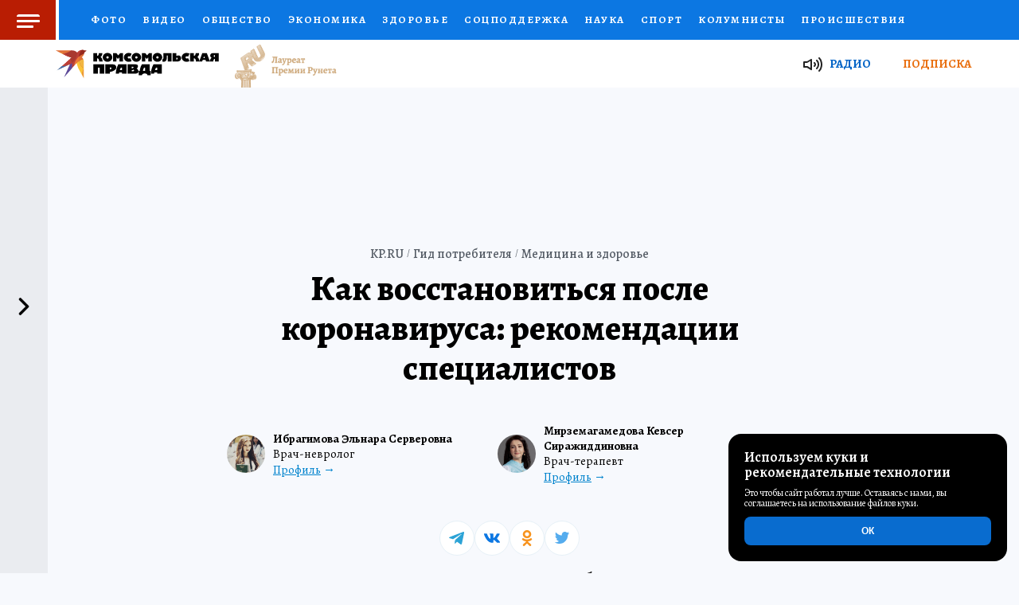

--- FILE ---
content_type: text/html
request_url: https://www.kp.ru/guide/vosstanovlenie-organizma-posle-koronavirusa.html
body_size: 16382
content:
<!doctype html><html lang="ru"><head><meta http-equiv="Content-Type" content="text/html; charset=utf-8"><title>Восстановление организма после коронавируса: рекомендации взрослому</title><meta http-equiv="Cache-Control" content="no-cache"><meta name="keywords" content="восстановление организма после коронавируса,восстановление после коронавируса,как восстановиться после коронавируса,срок восстановления после коронавируса,восстановление мозга после коронавируса,время восстановления после коронавируса,восстановление памяти после коронавируса,коронавирус восстановление после болезни,лечение после коронавируса восстановление,восстановление энергии после коронавируса,восстановление иммунитета после коронавируса,"><meta name="description" content="Коронавирусная инфекция имеет серьезные последствия для всего организма. Как проявляется постковид и сколько времени требуется на восстановление после коронавируса? Немедикаментозные методы восстановления организма и рекомендованные препараты для реабилитации."><meta name="viewport" content="width=device-width,initial-scale=1,maximum-scale=3"><meta name="robots" content="index, follow, max-image-preview:large"><meta name="referrer" content="no-referrer-when-downgrade"><link rel="canonical" href="https://www.kp.ru/guide/vosstanovlenie-organizma-posle-koronavirusa.html"><link rel="icon" type="image/png" href="./images/favicon-16.png" sizes="16x16"><link rel="icon" type="image/png" href="./images/favicon-32.png" sizes="32x32"><link rel="icon" type="image/png" href="./images/favicon-96.png" sizes="96x96"><link rel="icon" type="image/png" href="./images/favicon-128.png" sizes="128x128"><link rel="preconnect" href="https://stats.serpads.com/" crossorigin="crossorigin"><script>var clientActive,QlikEvent={observers:!1,observe:function(e,n,t,i){i=i||!1,QlikEvent._observeAndCache(e,n,t,i)},_observeAndCache:function(e,n,t,i){QlikEvent.observers||(this.observers=[]),e.addEventListener?(QlikEvent.observers.push([e,n,t,i]),e.addEventListener(n,t,i)):e.attachEvent&&(QlikEvent.observers.push([e,n,t,i]),e.attachEvent("on"+n,t))},unloadCache:function(){if(QlikEvent.observers){for(var e,n=0,t=QlikEvent.observers.length;n<t;n++)e=QlikEvent.observers[n],QlikEvent.stopObserving(e[0],e[1],e[2],e[3]),QlikEvent.observers[n][0]=null;QlikEvent.observers=!1}},stopObserving:function(e,n,t,i){if(i=i||!1,e.removeEventListener)e.removeEventListener(n,t,i);else if(e.detachEvent)try{e.detachEvent("on"+n,t)}catch(e){}}};QlikEvent.observe(window,"beforeunload",QlikEvent.unloadCache);var SASTATS={init:function(){SASTATS.view()},click:function(){!0===SASTATS.checkPageConfig()&&((new Image).src=pageConfig.scu+SASTATS.getQS())},view:function(){if(!0===SASTATS.checkPageConfig()){var e=new Image;e.onload=SASTATS.onViewImgLoad,e.onerror=SASTATS.onViewImgError;var n=pageConfig.svu+SASTATS.getQS();e.src=n}},onViewImgLoad:function(){function e(){SASTATS.prepareLinks(!1),clientActive=!0}"loading"==document.readyState?document.addEventListener("DOMContentLoaded",function(n){e()}):e()},onViewImgError:function(){function e(){SASTATS.prepareLinks(!0),clientActive=!1}"loading"==document.readyState?document.addEventListener("DOMContentLoaded",function(n){e()}):e()},prepareLinks:function(e){for(var n,t,i=0;i<3;i++)(n=document.getElementById("saContent"+(i>0?i:"")))&&(t=n?n.querySelectorAll("a"):null)&&(!1===e?SASTATS.prepareLinksForTagName(t):SASTATS.disableLinksForTagName(t))},disableLinksForTagName:function(e){var n;if(e)for(var t=0;t<e.length;t++)"salnk"!=(n=e[t]).getAttribute("lt")&&(n.setAttribute("href","javascript:void(0);"),n.setAttribute("target",""),""!==n.getAttribute("onclick")&&n.setAttribute("onclick",""),n.style.cursor="default")},prepareLinksForTagName:function(e){var n;if(e)for(var t=0;t<e.length;t++)"salnk"!=(n=e[t]).getAttribute("lt")&&QlikEvent.observe(n,"click",SASTATS.click)},checkPageConfig:function(){var e=pageConfig;return!(!(e&&e.it&&e.i&&e.ci&&e.pi&&e.scu&&e.svu)||isNaN(e.i)||isNaN(e.ci)||isNaN(e.pi)||""===e.it||""===e.scu||""===e.svu)},getQS:function(){var e=pageConfig,n=(encodeURIComponent(document.referrer?document.referrer:""),encodeURIComponent(document.URL));return"?it="+e.it+"&i="+e.i+"&ci="+e.ci+"&pi="+e.pi+"&r=&u="+n+"&ts="+(new Date).getTime()}};</script><script><!--
					var brndLoaded = false;
					var pageConfig = { it : 'news', i : 15592, rf : document.referrer, ci : 2418, pi : 2, svu : 'https://stats.serpads.com/sav.asp', scu : 'https://stats.serpads.com/sac.asp', lat : null, long : null  };
					SASTATS.init();
				--></script><link rel="preconnect" href="https://qpicture.ru"><link rel="preload" href="https://fonts.gstatic.com/s/alegreya/v27/4UaBrEBBsBhlBjvfkSLlx6jx4w.woff2" as="font" crossorigin="crossorigin"><link rel="preload" href="https://fonts.gstatic.com/s/alegreya/v27/4UaBrEBBsBhlBjvfkSLhx6g.woff2" as="font" crossorigin="crossorigin"><link rel="preload" href="https://www.kp.ru/guide/css/base.css" as="style"><link rel="preconnect" href="//mc.yandex.ru"><link rel="dns-prefetch" href="//google-analytics.com"><link rel="preconnect" href="//google-analytics.com" crossorigin="crossorigin"><link rel="preconnect" href="//mc.yandex.ru" crossorigin="crossorigin"><link rel="preconnect" href="//fonts.gstatic.com" crossorigin="crossorigin"><link rel="stylesheet" media="screen" importance="high" href="./css/base.css"><meta http-equiv="X-UA-Compatible" content="IE=edge"><meta name="apple-touch-fullscreen" content="yes"><meta property="og:type" content="website"><meta property="og:locale" content="ru_RU"><meta property="og:site_name" content="Гид потребителя"><meta property="og:title" content="Восстановление организма после коронавируса: рекомендации взрослому"><meta property="og:url" content="https://www.kp.ru/guide/vosstanovlenie-organizma-posle-koronavirusa.html"><meta property="og:description" content="Коронавирусная инфекция имеет серьезные последствия для всего организма. Как проявляется постковид и сколько времени требуется на восстановление после коронавируса? Немедикаментозные методы восстановления организма и рекомендованные препараты для реабилитации."><meta property="og:image" content="https://qpicture.ru/images/2022/06/08/tat.jpg"><meta property="og:image:width" content="645"><meta property="og:image:height" content="430"><link rel="home" href="./categories/meditsina-i-zdorov-e.html"><meta property="vk:image" content="https://qpicture.ru/images/2022/06/08/tat.jpg"><script><!--
					var csData = { n : '', t : '', w : ''  };
				--></script><script><!--
					var publicTime = 'Пятница, 10.06.2022';
				--></script></head><body id="scrollPageJS" class="scrollPage NewsPage"><div id="wrapperJS" class="wrapper"><header class="header-special" data-redesined="true" xmlns="http://www.w3.org/1999/xhtml"><p class="top_notice">Функционирует при финансовой поддержке Министерства цифрового развития, связи и массовых коммуникаций Российской Федерации</p><div class="header-container"><button id="menu-toggle" title="Меню"><span></span></button><div class="header-container-sm"><a href="/" rel="noopener noreferrer nofollow" target="_blank" class="kp-logo"></a> <a href="https://www.kazan.kp.ru/daily/21712095/4332309/" rel="noopener noreferrer nofollow" target="_blank" class="runet"><img alt="Премия Рунета-2020" src="//s01.stc.yc.kpcdn.net/s0/version-2-1-424/adaptive/d28c119bb6effc3d9ba9.png"></a></div><ul class="sectionNav"><li class="logo_fixed"><a href="/" rel="noopener noreferrer nofollow" target="_blank" class="kp-logo"></a> <a href="https://www.kazan.kp.ru/daily/21712095/4332309/" rel="noopener noreferrer nofollow" target="_blank" class="runet"><img alt="Премия Рунета-2020" src="//s01.stc.yc.kpcdn.net/s0/version-2-1-424/adaptive/d28c119bb6effc3d9ba9.png"></a></li><li><a href="/photo/" rel="nofollow noopener">Фото</a></li><li><a href="/video/" rel="nofollow noopener">Видео</a></li><li><a href="/daily/euromaidan/" rel="nofollow noopener">Спецоперация</a></li><li><a href="/politics/" rel="nofollow noopener">Политика</a></li><li><a href="/society/" rel="nofollow noopener">Общество</a></li><li><a href="/economics/" rel="nofollow noopener">Экономика</a></li><li><a href="/daily/unrest/" rel="nofollow noopener">В мире</a></li><li><a href="/stars/" rel="nofollow noopener">Звезды</a></li><li><a href="/health/" rel="nofollow noopener">Здоровье</a></li><li><a href="/daily/socialnaya-podderzhka-ot-gosudarstva/" rel="nofollow noopener">Соцподдержка</a></li><li><a href="/daily/science/" rel="nofollow noopener">Наука</a></li><li><a href="/sports/" rel="nofollow noopener">Спорт</a></li><li><a href="/daily/allcolumn/" rel="nofollow noopener">Колумнисты</a></li><li><a href="/incidents/" rel="nofollow noopener">Происшествия</a></li><li><a href="/daily/nacionalnye-proekty/" rel="nofollow noopener">Национальные проекты России</a></li><li><a href="/expert/" rel="nofollow noopener">Выбор экспертов</a></li><li><a href="/doctor/" rel="nofollow noopener">Доктор</a></li><li><a href="/money/" rel="nofollow noopener">Финансы</a></li><li><a href="/edu/" rel="nofollow noopener">Я знаю</a></li><li><a href="/family/" rel="nofollow noopener">Семья</a></li><li><a href="/woman/" rel="nofollow noopener">Женские секреты</a></li><li><a href="/putevoditel/" rel="nofollow noopener">Путеводитель</a></li><li><a href="/putevoditel/spetsproekty/" rel="nofollow noopener">Спецпроекты</a></li><li><a href="/daily/press/" rel="nofollow noopener">Пресс-центр</a></li><li><a href="/daily/televizor/" rel="nofollow noopener">Телевизор</a></li><li><a href="/daily/collections/" rel="nofollow noopener">Коллекции</a></li><li><a href="/putevoditel/spetsproekty/karyera/" rel="nofollow noopener">Работа у нас</a></li><li><a href="/guide/" title="Гид потребителя">Гид потребителя</a></li><li><a href="/daily/217165/4265546/" rel="nofollow noopener">Все о КП</a></li><li><a href="https://radiokp.ru/" rel="nofollow noopener">Радио КП</a></li><li><a href="https://advert.kp.ru/" rel="nofollow noopener">Реклама</a></li><li><a href="/action/" rel="nofollow noopener">Конкурсы и тесты</a></li></ul><a href="/guide" class="header-special-link" title="Гид потребителя"></a><nav id="main-menu"><div class="main-menu-container"><p><a href="/">Главная</a></p><ul><li><a href="/photo/" rel="nofollow noopener">Фото</a></li><li><a href="/video/" rel="nofollow noopener">Видео</a></li><li><a href="/daily/euromaidan/" rel="nofollow noopener">Спецоперация</a></li><li><a href="/politics/" rel="nofollow noopener">Политика</a></li><li><a href="/society/" rel="nofollow noopener">Общество</a></li><li><a href="/economics/" rel="nofollow noopener">Экономика</a></li><li><a href="/daily/unrest/" rel="nofollow noopener">В мире</a></li><li><a href="/stars/" rel="nofollow noopener">Звезды</a></li><li><a href="/health/" rel="nofollow noopener">Здоровье</a></li><li><a href="/daily/socialnaya-podderzhka-ot-gosudarstva/" rel="nofollow noopener">Соцподдержка</a></li><li><a href="/daily/science/" rel="nofollow noopener">Наука</a></li><li><a href="/sports/" rel="nofollow noopener">Спорт</a></li><li><a href="/daily/allcolumn/" rel="nofollow noopener">Колумнисты</a></li><li><a href="/incidents/" rel="nofollow noopener">Происшествия</a></li><li><a href="/daily/nacionalnye-proekty/" rel="nofollow noopener">Национальные проекты России</a></li><li><a href="/expert/" rel="nofollow noopener">Выбор экспертов</a></li><li><a href="/doctor/" rel="nofollow noopener">Доктор</a></li><li><a href="/money/" rel="nofollow noopener">Финансы</a></li><li><a href="/edu/" rel="nofollow noopener">Я знаю</a></li><li><a href="/family/" rel="nofollow noopener">Семья</a></li><li><a href="/woman/" rel="nofollow noopener">Женские секреты</a></li><li><a href="/putevoditel/" rel="nofollow noopener">Путеводитель</a></li><li><a href="/promokod/" rel="nofollow noopener">Промокоды</a></li><li><a href="/putevoditel/serialy/" rel="nofollow noopener">Сериалы</a></li><li><a href="/putevoditel/spetsproekty/" rel="nofollow noopener">Спецпроекты</a></li><li><a href="/tourism/" rel="nofollow noopener">Туризм</a></li><li><a href="/daily/press/" rel="nofollow noopener">Пресс-центр</a></li><li><a href="/dom/" rel="nofollow noopener">Недвижимость</a></li><li><a href="/daily/televizor/" rel="nofollow noopener">Телевизор</a></li><li><a href="/daily/collections/" rel="nofollow noopener">Коллекции</a></li></ul><ul><li><p>Рубрики</p></li><li><a href="/auto/" rel="nofollow noopener">АВТО</a></li><li><a href="/afisha/" rel="nofollow noopener">Афиша</a></li><li><a href="/daily/unrest/" rel="nofollow noopener">В мире</a></li><li><a href="/daily/vremya-zdorovya/" rel="nofollow noopener">Время здоровья</a></li><li><a href="/guide/" title="Гид потребителя">Гид потребителя</a></li><li><a href="/daily/dvijenie-pervih/" rel="nofollow noopener">Движение Первых</a></li><li><a href="/putevoditel/spetsproekty/fdr/" rel="nofollow noopener">Дзюдо сегодня</a></li><li><a href="/best/msk/diabet/" rel="nofollow noopener">Диабет</a></li><li><a href="/special/" rel="nofollow noopener">Дом. Семья</a></li><li><a href="/daily/animal/" rel="nofollow noopener">Живой уголок</a></li><li><a href="/daily/history/" rel="nofollow noopener">История современности</a></li><li><a href="/daily/klub-lyuboznatelnyh/" rel="nofollow noopener">Клуб любознательных</a></li><li><a href="/daily/potrebit/" rel="nofollow noopener">Клуб потребителей</a></li><li><a href="/daily/books/" rel="nofollow noopener">Книжная полка</a></li><li><a href="/daily/culture/">Культура</a></li><li><a href="/daily/mama/" rel="nofollow noopener">Мама и малыш</a></li><li><a href="/russia/travel/" rel="nofollow noopener">Маршрут построен — 24</a></li><li><a href="/putevoditel/spetsproekty/medstandup/" rel="nofollow noopener">Медицинский стендап</a></li><li><a href="https://www.msk.kp.ru/daily/moskva-bez-samostroya/" rel="nofollow noopener">Москва без самостроя</a></li><li><a href="/putevoditel/spetsproekty/stand-up/" rel="nofollow noopener">Научный стендап</a></li><li><a href="/daily/nacionalnye-proekty/" rel="nofollow noopener">Национальные проекты России</a></li><li><a href="/daily/education/" rel="nofollow noopener">Образование</a></li><li><a href="/putevoditel/spetsproekty/okno-v-prirodu/" rel="nofollow noopener">Окно в природу</a></li><li><a href="/rossiya/" rel="nofollow noopener">Отдых в России</a></li><li><a href="/daily/plavanie-dlya-vseh/" rel="nofollow noopener">Плавание для всех</a></li><li><a href="/best/krsk/pravilnoe-pitanie/" rel="nofollow noopener">Правильное питание</a></li><li><a href="https://regions.kp.ru/" rel="nofollow noopener">Региональные спецпроекты</a></li><li><a href="/daily/socialnaya-podderzhka-ot-gosudarstva/" rel="nofollow noopener">Соцподдержка</a></li><li><a href="/daily/housing/" rel="nofollow noopener">Среда для жизни</a></li><li><a href="/daily/euromaidan/" rel="nofollow noopener">Украина</a></li><li><a href="/daily/digital/" rel="nofollow noopener">Умные вещи</a></li><li><a href="/daily/chistaya-strana/" rel="nofollow noopener">Экология</a></li></ul><ul><li><p>О Нас</p></li><li><a href="/subscribe/periodical/">Подписка</a></li><li><a href="/best/msk/podpiska/">Рассылка</a></li><li><a href="http://shop.kp.ru/" rel="nofollow noopener">ИНТЕРНЕТ-МАГАЗИН</a></li><li><a href="/putevoditel/spetsproekty/karyera/" rel="nofollow noopener">Работа у нас</a></li><li><a href="/guide/" title="Гид потребителя">Гид потребителя</a></li><li><a href="/daily/217165/4265546/" rel="nofollow noopener">Все о КП</a></li><li><a href="https://radiokp.ru/" rel="nofollow noopener">Радио КП</a></li><li><a href="https://advert.kp.ru/" rel="nofollow noopener">Реклама</a></li><li><a href="/daily/27642/4993140/" rel="nofollow noopener">Политика обработки файлов cookie (Куки)</a></li></ul><div class="menu_social"><p>Кп в соцсетях</p><div class="menu-social"><a href="//icq.com/chat/kpru" rel="noopener noreferrer nofollow" target="_blank"></a> <a href="//www.youtube.com/user/kpru" rel="noopener noreferrer nofollow" target="_blank"></a> <a href="//flipboard.com/@KPNews" rel="noopener noreferrer nofollow" target="_blank" title="Flipboard"></a> <a href="//invite.viber.com/?g2=AQBef3U8V4SaYEjP%2F7tOf03cSgkQH3b5fwDdjB%2FXNsbH1L2kVXkZNP0w9%2FPly%2Fx9" rel="noopener noreferrer nofollow" target="_blank" title="Viber КП"></a> <a href="//telegram.me/truekpru" rel="noopener noreferrer nofollow" target="_blank"></a> <a href="//www.instagram.com/onlinekpru/" rel="noopener noreferrer nofollow" target="_blank"></a> <a href="//www.twitter.com/kpru/" rel="noopener noreferrer nofollow" target="_blank"></a> <a href="//www.facebook.com/onlinekpru" rel="noopener noreferrer nofollow" target="_blank"></a> <a href="//ok.ru/kpru" rel="noopener noreferrer nofollow" target="_blank"></a> <a href="//vk.com/public15722194" rel="noopener noreferrer nofollow" target="_blank"></a> <a href="//rutube.ru/channel/119162/" rel="noopener noreferrer nofollow" target="_blank"></a></div></div></div></nav></div><div class="header-container_bottom"><div class="bottom_wrap"><div class="bottom_left"><a href="/" rel="noopener noreferrer nofollow" target="_blank" class="kp-logo"></a> <a href="https://www.kazan.kp.ru/daily/21712095/4332309/" rel="noopener noreferrer nofollow" target="_blank" class="runet"><img src="//s01.stc.yc.kpcdn.net/s0/version-2-1-424/adaptive/bc600332a97767ff06f6.png" alt="Премия Рунета-2020"></a></div><div class="bottom_right"><a href="https://radiokp.ru/" rel="noopener noreferrer nofollow" target="_blank" data-color="blue">Радио</a> <a href="/subscribe/periodical/" rel="noopener noreferrer nofollow" target="_blank" data-color="orange">Подписка</a></div><div class="bottom-sm"><a href="/online/" rel="nofollow noopener" title="Новости">Новости</a> <a href="/daily/rubric/exclusive/" rel="nofollow noopener" title="Только у нас">Только у нас</a> <a href="/politics/" rel="nofollow noopener" title="Политика">Политика</a> <a href="/economics/" rel="nofollow noopener" title="Экономика">Экономика</a> <a href="/daily/unrest/" rel="nofollow noopener" title="В мире">В мире</a> <a href="/incidents/" rel="nofollow noopener" title="Происшествия">Происшествия</a> <a href="/russia/" rel="nofollow noopener" title="Отдых в России">Отдых в России</a> <a href="/afisha/msk/" rel="nofollow noopener" title="Афиша">Афиша</a> <a href="https://kino.kp.ru/" rel="nofollow noopener" title="Наше кино">Наше кино</a></div></div></div></header><div class="main" id="saContent"><div id="wrapperFrame"><div class="boxFrame"><div class="boxFrame_content" id="HTML2"></div></div></div><div class="Page"><div class="image_header" id="HTML1"></div><div class="boxPage"><nav class="breadcrumb"><ul class="breadcrumbs" itemscope="itemscope" itemtype="https://schema.org/BreadcrumbList"><li itemprop="itemListElement" itemscope="itemscope" itemtype="https://schema.org/ListItem"><a href="https://www.kp.ru/" lt="salnk" itemprop="item"><span itemprop="name">KP.RU</span></a><meta content="1" itemprop="position"></li><li itemprop="itemListElement" itemscope="itemscope" itemtype="https://schema.org/ListItem"><a href="./" lt="salnk" itemprop="item"><span itemprop="name">Гид потребителя</span></a><meta content="2" itemprop="position"></li><li itemprop="itemListElement" itemscope="itemscope" itemtype="https://schema.org/ListItem"><a href="./categories/meditsina-i-zdorov-e.html" lt="salnk" itemprop="item"><span itemprop="name">Медицина и здоровье</span></a><meta content="3" itemprop="position"></li></ul></nav><p class="read_time">Для прочтения нужно: <span><span id="readTime">3</span> мин.</span></p><main id="article-page" role="main"><div class="articles archive pagePad boxOver"><article class="article"><div id="bodyArticleJS"><div class="author_list"><div itemscope="" itemprop="author" itemtype="http://schema.org/Person" class="artice_author"><img alt="Ибрагимова Эльнара Серверовна" class="lazy" data-src="https://qpicture.ru/images/2022/09/05/yxy.jpg"><div><p><span itemprop="name">Ибрагимова Эльнара Серверовна</span> <span itemprop="jobTitle">Врач-невролог</span></p><a rel="nofollow noopener" href="./ibragimova-iel-nara.html" itemprop="url" target="_blank" rel="nofollow noopener" lt="salnk">Профиль</a></div></div><div itemscope="" itemprop="author" itemtype="http://schema.org/Person" class="artice_author"><img alt="Мирземагамедова Кевсер Сиражиддиновна" class="lazy" data-src="https://qpicture.ru/images/2022/07/06/ggg.jpg"><div><p><span itemprop="name">Мирземагамедова Кевсер Сиражиддиновна</span> <span itemprop="jobTitle">Врач-терапевт</span></p><a rel="nofollow noopener" href="./mirzemagamedova-kevser.html" itemprop="url" target="_blank" rel="nofollow noopener" lt="salnk">Профиль</a></div></div></div><h1>Как восстановиться после коронавируса: рекомендации специалистов</h1><div id="kpstpl1"><div class="kplCont floatL"><div id="wideWidth" class="kplContTxt full"><p><strong><em>После того как во многих странах перестали требовать жесткого соблюдения антиковидных мер, некоторые стали шутить, что ковид отменили. К сожалению, коронавирусная инфекция никуда не делась — люди по-прежнему продолжают заражаться. Более того, после болезни многие сталкиваются с последствиями ковида — по предварительным данным, в восстановлении после коронавируса сразу после болезни нуждаются двое из трех пациентов, а в более отдаленной перспективе — каждый третий<sup data-note="true">[1]<span class="overlay_note">Adam Hampshir et al. Cognitive deficits in people who have recovered from COVID-19. 2021. URL: https://www.thelancet.com/</span></sup>. Осложнения возникают независимо от возраста человека и тяжести перенесенного заболевания. О том, что нужно для восстановления после коронавируса, читайте в статье.</em></strong></p><div class="helpful_links articleLinks"><p class="title">Содержание статьи:</p><ol><li><a rel="nofollow noopener" href="#after" lt="salnk" onclick="yaCounter32650950.reachGoal('click_contents'); return true;">Последствия коронавирусной инфекции</a></li><li><a rel="nofollow noopener" href="#repair" lt="salnk" onclick="yaCounter32650950.reachGoal('click_contents'); return true;">Восстановление после коронавируса: рекомендации</a></li><li><a rel="nofollow noopener" href="#istochniki" lt="salnk" onclick="yaCounter32650950.reachGoal('click_contents'); return true;">Источники информации</a></li></ol></div><p>По самым скромным подсчетам, COVID-19 успела переболеть половина населения Земли, причем как минимум каждый десятый не обращался за помощью к специалистам и, соответственно, не был учтен в статистических данных. После завершения лечения многие пациенты столкнулись с целым букетом проблем со здоровьем. Появились даже новые понятия «постковид» и «пролонгированный ковид» — так называют периоды, в которые начинают проявляться осложнения после коронавирусной инфекции. Медики заговорили о необходимости восстановления организма после ковида.</p><p>То, что вирус SARS-CoV-2 дает осложнения, делает его непохожим на остальные возбудители заболеваний — последствия характерны далеко не для всех болезней. Проблемы со здоровьем после ковида могут возникнуть сразу или через несколько недель после клинического выздоровления и продолжаться длительное время — не меньше двух месяцев<sup data-note="true">[2]<span class="overlay_note">Пресс-центр Сеченовского университета. COVID-19 снижает интеллект. Но возможно ли восстановить работу мозга после болезни? 2021. URL: https://www.sechenov.ru/</span></sup>. И если такое произошло, необходимо пройти реабилитацию после коронавируса.</p><div class="kpThems kpNotes" id="vstavka"><div class="kptxtPos"><p class="title"><strong>На заметку</strong></p><p><em>К постковиду относят осложнения, возникшие через 12 недель после начала коронавирусной инфекции и длящиеся минимум восемь недель. Если с момента заражения прошло от четырех до 12 недель, это состояние чаще называют пролонгированным ковидом, или лонг-ковидом. Он регистрируется часто — примерно в 75% случаев.</em></p></div></div><p>Почему возникают последствия коронавируса? У медиков несколько гипотез на этот счет:</p><p>1. Прямая токсичность вируса. В отличие от возбудителей других заболеваний, коронавирус обладает прямым токсическим действием на клетки и поражает буквально весь организм — все ткани и органы<sup data-note="true">[3]<span class="overlay_note">20 вопросов о «постковидном синдроме». 2022. URL: https://rospotrebnadzor.ru/</span></sup>. Даже волосы и ногти страдают от новой инфекции.</p><p>2. Продолжающееся воспаление. Человек избавляется от признаков ковида и считает себя выздоровевшим, а воспалительный процесс в организме все еще идет. Это как с коклюшем — сама бактерия погибает, а длительные приступы кашля вызывает очаг возбуждения в мозге.</p><p>3. Вирус сохраняется в организме, просто прячется в клетках до поры до времени. Подтверждением этому стали исследования тканей зараженных людей: вирус, способный заражать клетки при культивировании, был обнаружен почти в каждом органе.</p><p>4. Поражение разных сосудов в организме. Исследования показывают, что после коронавируса у человека развиваются множественные микротромбы, что приводит к различным осложнениям, ведь сосудами и капиллярами пронизаны все человеческие органы.</p><h2 id="after">Последствия коронавирусной инфекции</h2><p>Эксперты, занимающиеся изучением COVID-19, описали до 60 симптомов постковидных осложнений. Отмечено, что хотя бы один из таких симптомов есть у 87% переболевших, независимо от того, насколько тяжело они перенесли само заболевание — с последствиями сталкиваются даже те, у кого ковид прошел бессимптомно<sup data-note="true">[4]<span class="overlay_note">«Long Covid» symptoms can last for months. 2020. URL: https://www.ft.com/</span></sup>. И критериев, позволяющих спрогнозировать, будут ли у человека осложнения после коронавируса, не существует — до конца это явление пока не изучено. У большинства пациентов наблюдаются как минимум слабость, крайняя усталость, повышенная утомляемость, потливость.</p><p>Среди систем организма больше всего после коронавируса страдают сосудистая, дыхательная и нервная системы<sup data-note="true">[5]<span class="overlay_note">Living with Covid19. A dynamic review of the evidence around ongoing Covid19 symptoms (often called Long Covid). National Institute for Health and Care Research. 2021. URL: https://evidence.nihr.ac.uk/</span></sup>. В частности, вирус повреждает оболочки нервных волокон и сами нервные клетки, как минимум временно нарушая их функцию. Последствия такого поражения могут быть тяжелыми, вплоть до развития инсульта или миелита (воспаление спинного мозга), причем в любом возрасте. Но такое бывает редко, чаще речь идет о серьезных когнитивных расстройствах. Самое типичное осложнение болезни — ухудшение памяти<sup data-note="true">[6]<span class="overlay_note">Головачева В. А. и соавт. Когнитивные нарушения при COVID-19: взаимосвязь, патогенез и вопросы терапии. 2021. URL: https://cyberleninka.ru/</span></sup>.</p><div class="kpThems kpNotes" id="vstavka"><div class="kptxtPos"><p class="title"><strong>Словарь</strong></p><p><em>Когнитивные нарушения — это снижение памяти, умственной работоспособности и других когнитивных функций по сравнению с исходным уровнем (индивидуальной нормой)<sup data-note="true">[7]<span class="overlay_note">Википедия. URL: https://ru.wikipedia.org/</span></sup>.</em></p></div></div><p>Но если до пандемии когнитивная дисфункция была характера для людей 60–90 лет<sup data-note="true">[8]<span class="overlay_note">Екушева Е. В. Когнитивные нарушения — актуальная междисциплинарная проблема. РМЖ. № 12. 2018. URL: https://www.rmj.ru/</span></sup>, то теперь нарушения в работе мозга диагностируются у молодых людей. И длится подобное состояние месяцами. Обычно человек начинает жаловаться на проблемы с мозгом в течение полугода после перенесенного коронавируса<sup data-note="true">[9]<span class="overlay_note">Проблемы с памятью: причины и лечение. 2021. URL: https://meduniver.com/</span></sup>. Возникают они резко, и в первую очередь страдает память: пациент начинает хуже запоминать информацию и с трудом извлекает знания из памяти. Доходит до того, что хирург после ковида просит временно отстранить его от проведения операций, поскольку не может вспомнить последовательность рутинных действий, а педагог забывает названия известных вещей и терминов. Люди могут начать воспринимать себя от третьего лица, становятся подвержены паническим атакам и приступам головной боли. Нередко пациенты жалуются на так называемый мозговой туман: спутанность сознания, проблемы с концентрацией внимания, замедление мышления, забывчивость, провалы в памяти<sup data-note="true">[10]<span class="overlay_note">Мозговой туман. 2021. URL: https://internist.ru/</span></sup>. То есть у человека возникают явные нарушения в работе нейронной сети головного мозга.</p><div class="picture_zoom"><picture><source data-srcset="https://qpicture.ru/images/2022/06/26/rwr.jpg" media="(max-width: 736px)"><img alt="Когнитивные функции " class="lazy" data-src="https://qpicture.ru/images/2022/06/26/xvx.jpg"></picture><a rel="nofollow noopener" href="https://qpicture.ru/images/2022/06/26/xvx.jpg" class="glightbox"></a></div><p>Проведенные исследования позволяют утверждать, что проблемы со здоровьем после ковида могут носить как временный, так и постоянный характер. Медики отмечают, что при обнаружении неполадок со здоровьем дожидаться самоизлечения не стоит — важно как можно раньше идти к врачу. При своевременном обращении за помощью и адекватной терапии в 70% случаев работу пораженных систем организма удается нормализовать<sup data-note="true">[11]<span class="overlay_note">Костенко Е. В. и соавт. Когнитивные нарушения и нейропсихиатрические последствия, связанные с COVID-19. 2021. URL: https://cyberleninka.ru/</span></sup>. Однако на это требуется время, причем длительное — срок восстановления после коронавируса варьируется, но обычно реабилитация занимает от трех до шести месяцев, а иногда на это может потребоваться даже год<sup data-note="true">[12]<span class="overlay_note">20 вопросов о «постковидном синдроме». 2022. URL: https://rospotrebnadzor.ru/</span></sup>. В целом прогнозировать ход восстановления после коронавируса у взрослых в каждом конкретном случае никто не берется. Логично, что этот процесс зависит от выраженности осложнений.</p><h3 id="repair">Восстановление после коронавируса: рекомендации</h3><p>Установлено, что восстановление после перенесенной коронавирусной инфекции вполне реально. Более того, организм занимается самовосстановлением, если изменения обратимы. Но ему нужно помочь. Общий подход такой: возвращаться к прежнему образу жизни пациенту нужно постепенно. В этом помогут лечебная физкультура с постепенным увеличением нагрузки, пересмотр рациона и назначение лекарственных препаратов.</p><p>Поговорим более конкретно о том, как восстановиться после коронавируса при патологии разных органов.</p><h4>Как восстановить органы дыхания после ковида?</h4><p data-element="faq" data-title=">Как восстановить органы дыхания после ковида?">Если коронавирус серьезно затронул органы дыхания, реабилитацию необходимо начинать еще в стационаре. В этом случае помогут дыхательная зарядка для восстановления легких после коронавируса, длительное пребывание на свежем воздухе, ходьба. Естественно, врач посоветует пациенту отказаться от курения и исключить из своей жизни алкоголь. Благотворное влияние на организм окажет сбалансированная диета, добавление в рацион витаминов и минералов. Возможно, понадобится проведение физиотерапии: таким пациентам показаны ингаляции, пребывание в соляной пещере.</p><h4>Как восстанавливать сердечно-сосудистую систему после коронавируса?</h4><p data-element="faq" data-title="Как восстанавливать сердечно-сосудистую систему после коронавируса?">Для людей с поражением сосудов важно исключить риск тромбообразования, а он сохраняется в течение нескольких месяцев после перенесенного COVID-19. Препараты должны назначаться только после проведения анализов. Если появились боли за грудиной, одышка, онемение конечностей, проводится терапия. Врач подберет лекарства для нормализации артериального давления, антикоагулянты для разжижения крови, возможно, понадобится введение препаратов, восполняющих недостаток калия<sup data-note="true">[13]<span class="overlay_note">Жизнь после COVID-19: как восстановить работу сердца? 2021. URL: https://www.sechenov.ru/</span></sup>. Кардиологи применяют комплексный подход: помимо медикаментов, специалист посоветует индивидуальные программы тренировки, медицинский массаж, плаванье, сбалансированное питание и нормальный режим сна и отдыха.</p><h4>Что делать для восстановления нервной системы после коронавируса?</h4><p data-element="faq" data-title="Что делать для восстановления нервной системы после коронавируса?">Разрабатывая программу реабилитации больных с когнитивными нарушениями, врачи исходят из состояния конкретного человека и выраженности проявлений. На этапе восстановления важно вернуть пациенту работоспособность и поддержать нормальную работу нервной системы. Как правило, этого удается добиться — в среднем время восстановления после коронавируса занимает от шести до 12 недель<sup data-note="true">[14]<span class="overlay_note">Тарасевич. Е. В. Психоэмоциональные последствия коронавирусной инфекции. 2022. URL: https://recipe.recipe.by/</span></sup>. Здесь также важен комплексный подход.</p><p>Начнем с немедикаментозных методов. Прежде всего, мозг нужно активно тренировать. Делать это можно, разгадывая кроссворды и судоку, заучивая стихи, играя в шахматы и даже карты. Можно начать учить что-то новое, например незнакомый иностранный язык, или освоить игру на музыкальном инструменте. Причем в данном случае важен даже не конечный результат, а именно процесс. Как правило, интенсивная тренировка памяти, концентрации внимания и мышления помогает быстрее восстановить утраченные связи между нейронами.</p><p>Помимо интеллектуальной деятельности можно подключить творческую: начать рисовать, попробовать себя в сочинении стихов или замахнуться на крупную литературную форму, заняться медитацией. Когда речь идет о мозге, также важно устранить факторы стресса, наладить распорядок дня и сочетать интеллектуальную нагрузку с физической: ходьба, езда на велосипеде, бег — то что доктор прописал.</p><div class="picture_zoom"><picture><source data-srcset="https://qpicture.ru/images/2022/06/26/udu.jpg" media="(max-width: 736px)"><img alt="Когнитивная реабилитация2" class="lazy" data-src="https://qpicture.ru/images/2022/06/26/rqr.jpg"></picture><a rel="nofollow noopener" href="https://qpicture.ru/images/2022/06/26/rqr.jpg" class="glightbox"></a></div><p>В случае выраженных нарушений памяти невролог может выписать препараты для улучшения мозгового кровоснабжения и функции нейронов<sup data-note="true">[15]<span class="overlay_note">20 вопросов о «постковидном синдроме». 2022. URL: https://rospotrebnadzor.ru/</span></sup>. Подбор средств зависит от степени когнитивных нарушений. Так, в случае тяжелых последствий, возникших после коронавирусного менингита или энцефалита, обычно выписывают cелективные ингибиторы ацетилхолинэстеразы головного мозга. Это серьезные лекарства, которые отпускаются по рецепту. Таких препаратов довольно много, они различаются активностью, длительностью действия, токсичностью<sup data-note="true">[16]<span class="overlay_note">Катунина Е. А. и соавт. Применение ингибиторов ацетилхолинэстеразы при лечении заболеваний периферической нервной системы. Фарматека. № 15. 2009. URL: https://medi.ru/</span></sup>.</p><p>При умеренных нарушениях восстановление мозга после коронавируса проводится с назначением модуляторов нейромедиаторов. Модуляторы часто применяют для лечения различных форм деменции в качестве вспомогательных препаратов<sup data-note="true">[17]<span class="overlay_note">Григорьев В. В., Прошин А. Н., Кинзирский А. С., Бачурин С. О. Современные подходы к созданию стимуляторов памяти и когнитивных функций на основе лигандов AMPA-рецепторов. Успехи химии. 2009. </span></sup>.</p><p>Пациентам старше 50 лет, перенесшим гипоксию, показаны активаторы фактора, индуцируемого гипоксией (HIF-1а). Также могут быть рекомендованы лекарства для восстановления после коронавируса с содержанием никотинамида и блокаторы 5НТ2-рецепторов серотонина<sup data-note="true">[18]<span class="overlay_note">Нейрореабилитация пациентов с постковидным синдромом. 2021. URL: https://medvestnik.by/</span></sup>.</p><br><p><em>Врачи утверждают, что грамотное восстановление организма после коронавируса не менее важно, чем лечение первоначального заболевания. Пациенту нужно настроиться на длительный период реабилитации и начинать процесс как можно раньше.</em></p><br><img data-src="//qpicture.ru/images/2017/03/14/3434ata.jpg" class="lazy"><div class="footer_source" id="istochniki"><div class="ttl">Источники:</div><ul><li><sup>1</sup> Adam Hampshir et al. Cognitive deficits in people who have recovered from COVID-19. 2021. URL: https://www.thelancet.com/journals/eclinm/article/PIIS2589-5370(21)00324-2/fulltext</li><li><sup>2</sup> Пресс-центр Сеченовского университета. COVID-19 снижает интеллект. Но возможно ли восстановить работу мозга после болезни? 2021. URL: https://www.sechenov.ru/pressroom/news/covid-19-snizhaet-intellekt-no-vozmozhno-li-vosstanovit-rabotu-mozga-posle-bolezni/</li><li><sup>3,12,15</sup> 20 вопросов о «постковидном синдроме». 2022. URL: https://rospotrebnadzor.ru/about/info/news/news_details.php?ELEMENT_ID=20293</li><li><sup>4</sup> «Long Covid» symptoms can last for months. 2020. URL: https://www.ft.com/content/3387ffe1-f9aa-4751-b6ac-e09f256d7966</li><li><sup>5</sup> Living with Covid19. A dynamic review of the evidence around ongoing Covid19 symptoms (often called Long Covid). National Institute for Health and Care Research. 2021. URL: https://evidence.nihr.ac.uk/themedreview/living-with-covid19/</li><li><sup>6</sup> Головачева В. А. и соавт. Когнитивные нарушения при COVID-19: взаимосвязь, патогенез и вопросы терапии. 2021. URL: https://cyberleninka.ru/article/n/kognitivnye-narusheniya-pri-covid-19-vzaimosvyaz-patogenez-i-voprosy-terapii/viewer</li><li><sup>7</sup> Википедия. URL: https://ru.wikipedia.org/wiki/Когнитивные_нарушения</li><li><sup>8</sup> Екушева Е. В. Когнитивные нарушения — актуальная междисциплинарная проблема. РМЖ. № 12. 2018. URL: https://www.rmj.ru/articles/nevrologiya/Kognitivnye_narusheniya_aktualynaya_meghdisciplinarnaya_problema/?</li><li><sup>9</sup> Проблемы с памятью: причины и лечение. 2021. URL: https://meduniver.com/Medical/Neurology/problema_s_pamiatiu.html?</li><li><sup>10</sup> Мозговой туман. 2021. URL: https://internist.ru/publications/detail/mozgovoy-tuman/?ysclid=l3tw24dkn8</li><li><sup>11</sup> Костенко Е. В. и соавт. Когнитивные нарушения и нейропсихиатрические последствия, связанные с COVID-19. 2021. URL: https://cyberleninka.ru/article/n/kognitivnye-narusheniya-i-neyropsihiatricheskie-posledstviya-svyazannye-s-covid-19/viewer</li><li><sup>13</sup> Жизнь после COVID-19: как восстановить работу сердца? 2021. URL: https://www.sechenov.ru/pressroom/news/zhizn-posle-covid-19-kak-vosstanovit-rabotu-serdtsa/?</li><li><sup>14</sup> Тарасевич. Е. В. Психоэмоциональные последствия коронавирусной инфекции. 2022. URL: https://recipe.recipe.by/jour/article/view/341/330</li><li><sup>16</sup> Катунина Е. А. и соавт. Применение ингибиторов ацетилхолинэстеразы при лечении заболеваний периферической нервной системы. Фарматека. № 15. 2009. URL: https://medi.ru/info/4630/</li><li><sup>17</sup> Григорьев В. В., Прошин А. Н., Кинзирский А. С., Бачурин С. О. Современные подходы к созданию стимуляторов памяти и когнитивных функций на основе лигандов AMPA-рецепторов. Успехи химии. 2009.</li><li><sup>18</sup> Нейрореабилитация пациентов с постковидным синдромом. 2021. URL: https://medvestnik.by/konspektvracha/nejroreabilitatsiya-patsientov-s-postkovidnym-sindromom</li><li><sup>19</sup> Справочник международных непатентованных названий по ВОЗ. URL: https://portal.eaeunion.org/sites/odata/redesign/Pages/InternationalNonProprietaryCodeClassifier.aspx</li><li><sup>20,21</sup> Государственный реестр лекарственных средств. URL: https://grls.rosminzdrav.ru/Grls_View_v2.aspx?routingGuid=5ff4d1c3-f2fa-498d-a53e-c7dd37a6bd40&t=</li></ul></div><div class="kpThems kpNotes" id="vstavka"><div class="kptxtPos"><p><strong><em>Вся информация, касающаяся здоровья и медицины, представлена исключительно в ознакомительных целях и не является поводом для самодиагностики или самолечения.</em></strong></p></div></div></div></div><div style="clear: both;"></div></div><script>var advId=620</script><div id="tags" data-tag-list="коронавирус"></div></div><div id="activeJS"></div></article><div class="postAutor"><div itemscope="" itemprop="author" itemtype="http://schema.org/Person" class="artice_author"><img alt="Подольских Анна Петровна" itemprop="image" class="lazy" data-src="./editors/podolskih.jpg"><div><p><span itemprop="name">Подольских Анна</span> <span itemprop="jobTitle">Ответственный редактор</span></p></div></div><button id="errorBtn">Сообщить об ошибке</button></div></div><aside class="articles archive pagePad"><div class="commentsAfter"><div id="commentsJSone"><div class="comment" data-reactid=".7"><div class="all_add-comment cm_anonymous"><div class="titl">Мнение редакции</div><p>Врачи утверждают, что человечество впервые сталкивается с болезнью, имеющей настолько масштабные осложнения. Даже после клинического выздоровления вирус напоминает о себе долгие месяцы. Чем раньше будет начато восстановление после коронавируса, тем больше у пациента шансов вернуться к своему «доковидному» состоянию.<script>var lastEditDate = '2023-03-23 12:52:57';</script></p></div></div><div id="publicTime"></div></div></div></aside></main><div class="externalBlock social"><div class="left"><span class="title">Поделиться:</span><div class="share-block" data-share-url="https://www.kp.ru/guide/vosstanovlenie-organizma-posle-koronavirusa.html" data-share-descr="Коронавирусная инфекция имеет серьезные последствия для всего организма. Как проявляется постковид и сколько времени требуется на восстановление после коронавируса? Немедикаментозные методы восстановления организма и рекомендованные препараты для реабилитации." data-share-title="Восстановление организма после коронавируса: рекомендации взрослому" data-share-tags="восстановление организма после коронавируса,восстановление после коронавируса,как восстановиться после коронавируса,срок восстановления после коронавируса,восстановление мозга после коронавируса,время восстановления после коронавируса,восстановление памяти после коронавируса,коронавирус восстановление после болезни,лечение после коронавируса восстановление,восстановление энергии после коронавируса,восстановление иммунитета после коронавируса,"><span data-share-type="tw"><span class="counter"></span></span><span data-share-type="gp"><span class="counter"></span></span><span data-share-type="fb"><span class="counter"></span></span><span data-share-type="vk"><span class="counter"></span></span><span data-share-type="ok"><span class="counter"></span></span><span data-share-type="ml"><span class="counter"></span></span></div></div></div><footer class="page-footer" xmlns="http://www.w3.org/1999/xhtml"><div class="footer-col"><div class="age"></div></div><div class="footer-col"><p>Сетевое издание (сайт) зарегистрировано Роскомнадзором, свидетельство Эл № ФС77-80505 от 15 марта 2021 г. ГЛАВНЫЙ РЕДАКТОР — НОСОВА ОЛЕСЯ ВЯЧЕСЛАВОВНА. ШЕФ-РЕДАКТОР САЙТА - КАНСКИЙ ВИКТОР ФЕДОРОВИЧ. АВТОР СОВРЕМЕННОЙ ВЕРСИИ ИЗДАНИЯ — СУНГОРКИН ВЛАДИМИР НИКОЛАЕВИЧ.</p><p>Все материалы, публикуемые на сайте, создаются с привлечением специалистов предметной области и проходят допечатную проверку силами экспертов и сотрудников редакции.</p><p>АО "ИД "КОМСОМОЛЬСКАЯ ПРАВДА". ИНН: 7714037217 ОГРН: 1027739295781 127015, МОСКВА, НОВОДМИТРОВСКАЯ Д. 2Б, ТЕЛ. +7 (495) 777-02-82.</p><p>ИСКЛЮЧИТЕЛЬНЫЕ ПРАВА НА МАТЕРИАЛЫ, РАЗМЕЩЁННЫЕ НА ИНТЕРНЕТ-САЙТЕ WWW.KP.RU, В СООТВЕТСТВИИ С ЗАКОНОДАТЕЛЬСТВОМ РОССИЙСКОЙ ФЕДЕРАЦИИ ОБ ОХРАНЕ РЕЗУЛЬТАТОВ ИНТЕЛЛЕКТУАЛЬНОЙ ДЕЯТЕЛЬНОСТИ ПРИНАДЛЕЖАТ АО «ИЗДАТЕЛЬСКИЙ ДОМ «КОМСОМОЛЬСКАЯ ПРАВДА», И НЕ ПОДЛЕЖАТ ИСПОЛЬЗОВАНИЮ ДРУГИМИ ЛИЦАМИ В КАКОЙ БЫ ТО НИ БЫЛО ФОРМЕ БЕЗ ПИСЬМЕННОГО РАЗРЕШЕНИЯ ПРАВООБЛАДАТЕЛЯ.</p><p><a class="lower" href="/daily/217165/4265546/" lt="salnk" rel="nofollow noopener" title="О нас">Всё о КП </a><a class="lower" href="/daily/2171205.5/4316909/" lt="salnk" rel="nofollow noopener" title="Соглашение об использовании материалов и сервисов интернет-сайта">Пользовательское соглашение </a><a class="lower" href="/daily/26600.4/3615024/?accept" lt="salnk" rel="nofollow noopener" title="Политика в отношении обработки персональных данных">Политика обработки персональных данных</a></p><p>ПРИОБРЕТЕНИЕ АВТОРСКИХ ПРАВ И СВЯЗЬ С РЕДАКЦИЕЙ: KP@KP.RU</p><br><br><a href="https://www.liveinternet.ru/click;kp" rel="nofollow noopener" target="_blank" title=""><img id="licnt814B" width="88" height="31" style="border:0" src="[data-uri]" alt="LiveInternet"></a></div></footer></div><div class="brandingRightSide"></div></div><button class="openNews"><span>ЧИТАЙТЕ ТАКЖЕ</span></button><section id="sectionNewsJS" class="news popap"><header class="digestTitle"><div class="container"><p>ЧИТАЙТЕ ТАКЖЕ</p><button id="closeNewsJS" class="close">x</button></div></header><aside class="newsDigest"><nav class="container" id="newsGlobalJS"><article class="digest"><a lt="salnk" rel="next" href="./povyshenie-rabotosposobnosti.html" title="Повышение работоспособности организма: препараты, средства и способы">Способы и препараты для повышения работоспособности человека</a><span>Работоспособность человека — величина непостоянная. Разберемся, как повысить работоспособность и как</span><div class="linkImage"><img class="lazy" data-src="https://qpicture.ru/images/2022/07/20/bbb.jpg" alt="Повышение работоспособности"></div></article><article class="digest"><a lt="salnk" rel="next" href="./kak-uluchshit-pamjat-i-rabotu-mozga.html" title="Как улучшить память и работу мозга взрослому: препараты и способы">Способы и препараты для улучшения памяти и работы мозга</a><span>Как улучшить работу мозга и развить память взрослому человеку: немедикаментозные способы тренировки,</span><div class="linkImage"><img class="lazy" data-src="https://qpicture.ru/images/2022/06/27/nyn.jpg" alt="Как улучшить память и работу мозга"></div></article><article class="digest"><a lt="salnk" rel="next" href="./mozg-posle-koronavirusa.html" title="Мозг после коронавируса: симптомы поражения, как и чем восстановить?">Как восстановить работу мозга после коронавируса? Рекомендованные препараты</a><span>У части пациентов, перенесших коронавирусную инфекцию, отмечаются психические и неврологические расс</span><div class="linkImage"><img class="lazy" data-src="https://qpicture.ru/images/2022/06/08/tvt.jpg" alt="Мозг после коронавируса"></div></article><div class="flex-container count6" xmlns="http://www.w3.org/1999/xhtml"><div class="section h2el"><span>Темы публикаций</span></div><div class="flex-container guide_box main_page_guide themes__item"><a lt="salnk" href="./categories/avto-i-moto.html">Авто и Мото</a> <a lt="salnk" href="./categories/delovoi-mir.html">Деловой мир</a> <a lt="salnk" href="./categories/diagnostika-i-analizy.html">Диагностика и анализы</a> <a lt="salnk" href="./categories/dom-i-sem-ja.html">Дом и семья</a> <a lt="salnk" href="./categories/zakonodatel-stvo-i-pravo.html">Законодательство и право</a> <a lt="salnk" href="./categories/lichnye-den-gi.html">Личные деньги</a> <a lt="salnk" href="./categories/meditsina-i-zdorov-e.html">Медицина и здоровье</a> <a lt="salnk" href="./categories/meditsinskoe-oborudovanie.html">Медицинское оборудование</a> <a lt="salnk" href="./categories/moda-i-stil.html">Мода и стиль</a> <a lt="salnk" href="./categories/nedvizhimost.html">Недвижимость</a> <a lt="salnk" href="./categories/novye-tekhnologii.html">Новые технологии</a> <a lt="salnk" href="./categories/obrazovanie.html">Образование</a> <a lt="salnk" href="./categories/plasticheskaja-khirurgija-i-kosmetologija.html">Пластическая хирургия и косметология</a> <a lt="salnk" href="./categories/prazdniki-i-meroprijatija.html">Праздники и мероприятия</a> <a lt="salnk" href="./categories/promyshlennost-i-proizvodstvo.html">Промышленность и производство</a> <a lt="salnk" href="./categories/puteshestvija-i-turizm.html">Путешествия и туризм</a> <a lt="salnk" href="./categories/razvlechenija-i-otdykh.html">Развлечения и отдых</a> <a lt="salnk" href="./categories/sport.html">Спорт и ЗОЖ</a> <a lt="salnk" href="./categories/stomatologija.html">Стоматология</a> <a lt="salnk" href="./categories/tovary-i-uslugi.html">Товары и услуги</a> <a lt="salnk" href="./categories/farmakologija.html">Фармакология</a> <a lt="salnk" href="./categories/ieksperty.html">Эксперты</a></div></div></nav></aside><div class="newsPage"><div class="container" id="newsGlobalContentJS"></div></div></section></div></div><link rel="stylesheet" media="screen" href="./css/dynads.css"><script><!--
					!function(e,t,a){(t[a]=t[a]||[]).push(function(){try{t.yaCounter32650950=new Ya.Metrika({id:32650950,clickmap:!1,trackLinks:!0,accurateTrackBounce:!0,webvisor:!1,trackHash:!0,triggerEvent:!0})}catch(e){}});var c=e.getElementsByTagName("script")[0],r=e.createElement("script"),n=function(){c.parentNode.insertBefore(r,c)};r.type="text/javascript",r.async=!0,r.src="https://mc.yandex.ru/metrika/watch.js","[object Opera]"==t.opera?e.addEventListener("DOMContentLoaded",n,!1):n()}(document,window,"yandex_metrika_callbacks");
 						--></script><script><!--
					  (function(w,d,s,l,i){w[l]=w[l]||[];w[l].push({'gtm.start':
new Date().getTime(),event:'gtm.js'});var f=d.getElementsByTagName(s)[0],
j=d.createElement(s),dl=l!='dataLayer'?'&l='+l:'';j.async=true;j.src=
'https://www.googletagmanager.com/gtm.js?id='+i+dl;f.parentNode.insertBefore(j,f);
})(window,document,'script','dataLayer','GTM-KBWD2RG');
					  --></script><script><!--
		var n = 15592;
		
		var ci= 2418;
		--></script><script language="JavaScript" async="async" importance="high" src="//www.kp.ru/guide/js/brp.js"><!----></script><script language="JavaScript" importance="high" src="//www.kp.ru/guide/js/scripts.js"><!----></script><script async="async" importance="low" src="//www.kp.ru/guide/js/modules.js"><!----></script></body></html>

--- FILE ---
content_type: text/css
request_url: https://www.kp.ru/guide/css/base.css
body_size: 43164
content:
@import url(https://fonts.googleapis.com/css2?family=Alegreya:wght@400;500;600;700;800&display=swap&subset=cyrillic); @import url('https://fonts.googleapis.com/css2?family=Oswald:wght@200&display=swap'); #rk_pixel {position:absolute;} .article .header time { font-family: -apple-system, BlinkMacSystemFont, "Segoe UI", Roboto, Oxygen, Ubuntu, Cantarell, "Fira Sans", "Droid Sans", "Helvetica Neue", sans-serif } .header-article-page {width: 100% !important;} html { font-family: Alegreya, serif, -apple-system, BlinkMacSystemFont, "Segoe UI", Roboto, Oxygen, Ubuntu, Cantarell, "Fira Sans", "Droid Sans", "Helvetica Neue", sans-serif; } .dd_tgb_wrapper .kpfooter * { font-family: Alegreya, serif, -apple-system, BlinkMacSystemFont, "Segoe UI", Roboto, Oxygen, Ubuntu, Cantarell, "Fira Sans", "Droid Sans", "Helvetica Neue", sans-serif !important; } html body.NewsPage .Page { max-width: 770px; min-width: 770px; padding: 0; box-sizing: border-box; margin: 0 auto; z-index: 2 } * {box-sizing: border-box;} .main { width: 100%; height: auto; padding-top: 20px; } #HTML1 { margin: 0px -130px 20px -130px; height: auto; overflow: hidden; font-family: -apple-system, BlinkMacSystemFont, "Segoe UI", Roboto, Oxygen, Ubuntu, Cantarell, "Fira Sans", "Droid Sans", "Helvetica Neue", sans-serif; } #HTML1, .widthMax { min-height: 150px !important; } body .floatR { display: none !important; } .dd_tgb_wrapper {position: relative;} @media screen and (max-width:767px) { body .breadcrumbs { padding: 10px 15px } body .loadSection .categories__item .digest .img { float: none } body article.article .kplContTxt { border: 0; padding: 0 15px } body .guide_box_header .digest .txt p { font-size: 15px; line-height: 20px; } body .articlePage>.article .kplContTxt .floatR, body .floatR br, body .mobile_ad { display: none } body .floatR>div img { margin-bottom: 10px } body .arhiventry .year { width: 44% } body .arhiventry { margin: 0 -30px; width: auto; justify-content: flex-end } body article #vstavka { width: auto; margin: 15px -15px } body article.article .kplContTxt table tr td { padding: 5px !important } body .loadSection .digest+.digest+.digest+.digest, body .loadSection .digest.no-img, body .noImg .digest { width: auto; padding: 0 15px 18px; float: none; margin-left: 0; display: block } body .loadSection .digest:not(.no-img):first-child { display: block; padding: 0 15px; float: none } body .loadSection .digest:not(.no-img):first-child .img, body .loadSection .digest:not(.no-img):first-child .txt { float: none; width: auto; margin-left: 0 } body .articles .loadSection .archive_date_publish .digest { width: 100%; margin-left: 0; font-size: 15px; line-height: 20px } body .articles .loadSection .archive_date_publish .digest h2 { font-size: 12px; line-height: 17px; padding-top: 12px } body .loadSection #section .guide_box_header>article:first-child { padding: 0 } body .archiveHeader, body .archiveHeader .tags a { line-height: 27px } body .loadSection { padding: 0 15px } body .loadSection .digest { padding: 0 !important } body .main .loadSection #section .main_page_guide.guide_box article { width: 100% } body .loadSection #section .guide_box .guide_box_right { width: 100%; margin-top: 0 } body .loadSection #section .main_page_guide.guide_box article { padding-bottom: 18px !important } body .loadSection #section .main_page_guide.guide_box article:nth-last-child(-n+2) { border-bottom: 1px solid #d6d6d6 } body .loadSection #section .main_page_guide.guide_box article:last-child { border: 0 } body .loadSection .categories__item .digest, body .loadSection .categories__item .digest+.digest+.digest+.digest, body .loadSection .categories__item .digest:not(.no-img):first-child { width: 100%; padding-bottom: 18px !important } body .news.popap.active>.newsDigest, body .news.popap.active>.newsDigest .digest { width: auto } body .news.popap.active>.newsDigest .digest.categories-title-link:after { right: 20px; width: auto } body .archiveHeader h1 { line-height: 28px } #mobile_push_bottom { display: block; position: fixed; bottom: 0; height: 100px; left: 0 !important; right: 0 !important; width: 100% !important; background-color: #fcfcfc; z-index: 99; box-shadow: 0 1px 10px rgba(0, 0, 0, .3); -webkit-transition: -webkit-transform 375ms; transition: height 375ms, transform 375ms; transform: translate(0, 0) } #mobile_push_bottom.hide { transform: translate(0, calc(100% + 15px)) } .NewsPage .Page .read_time, .breadcrumbs { padding-left: 15px; padding-right: 15px } } .NewsPage .news { width: 420px; transform: translateX(-420px); left: 0; bottom: 0 } #kpstpl1 .kplCont.floatL>.kplContTxt, #wideWidth, .article h1 { padding: 0 } @media screen and (max-width:736px) { body .borderL br, body .kpinfoImg, body .menuHead .sectionNav { display: none } body .article h1 { font-size: 25px; line-height: 32px; margin-bottom: 15px; } body .kpinfoImg:nth-of-type(1) { display: block } body header .flex-container.topInfo>div.radioFrame { display: none } body article.article .kplContTxt table { font-size: 12px !important; width: auto !important } body article.article .kplContTxt { padding: 0 15px } body #kpstpl1 { padding-top: 85px; } body nav ul.sectionNav li { display: block } body nav ul.sectionNav { padding: 30px 80px 25px } body ul.eventsNav li { width: 100%; display: block } body ul.media { margin-bottom: 30px } body .HelpInfo { display: none } body .tools .linkOther { padding: 0 40px 30px } body ul.socialNav { margin-top: 10px; position: relative; left: 0; top: 25px; width: 100%; padding: 0 30px } body .Page .boxCols .kprCont .kpinfoImg { float: none; width: 100%; padding: 0 20px; height: auto; margin-bottom: 20px } body .Page .boxCols { padding: 30px 0 } body .Page .boxCols .kprCont .kpinfoImg img { width: 100%; max-width: 240px } body footer .infoBlock { padding: 20px; overflow: auto } body footer .top { margin: auto; padding: 20px 0; text-align: center } body footer .top .overWidth { width: 220px; display: inline-block; margin-top: 20px } body { background: #fff } body header .topInfo.flex-container { top: -81px } body .menuHead, body .scroll.oh header.compact+.menuHead { top: 0 } body .openNews, body .tools { top: 60px } body .menuHead .logo-menu { display: block } body #btnMenuJS2, body .logo.ru:after, body .menuHead .btn_menu:after { display: none } body .tools { height: calc(100% - 60px) } body .flex-container.topInfo>div a { width: 210px; height: 40px; text-indent: -100000px; position: relative; margin-top: 6px; margin-left: 7px } body .NewsPage .article h1, body .Page, body .loadSection .flex-container h2.section+.categories__item.main_page_guide .digest.no-img:first-child { margin-top: 0 } body .scroll.oh header.compact .topInfo.flex-container { width: 210px; margin-left: 60px; z-index: 999; height: 58px; border-bottom: 0 } .topInfo.flex-container { transition: none } body .NewsPage #bodyArticleJS h1 { margin-bottom: 20px } body article.article .kplContTxt h2 { line-height: 1.35em; margin-bottom: 10px } body article #vstavka { padding: 15px; border-radius: 0 } body .article .kpfooter { margin-left: -15px; margin-right: -15px; border-left: 0; border-right: 0 } body .article .dd_tgb_wrapper .kpfooter { margin-top: -20px; padding-top: 30px; margin-left: 0; margin-right: 0; margin-bottom: 0; } body .externalBlock.social { padding: 15px 0; box-sizing: border-box } body main#article-page { overflow: hidden } body #saContent article.article .kplContTxt li { margin-bottom: 5px } body .loadSection .flex-container h2.section { margin: 0; font-size: 20px } body .main .loadSection #section .main_page_guide.guide_box article .img { float: none; display: block; height: auto; margin-right: 0 } body .main .loadSection #section .main_page_guide.guide_box article .txt { display: block; width: auto } body .loadSection #section .categories__item .digest p { font-size: 13px; line-height: 18px; margin-bottom: 0 } body .articles .h240px { display: none } body .NewsPage .Page .read_time { margin-bottom: 3px } body .article, body .comment .name, body .comment p { font-size: 17px; line-height: 30px } body .floatR>div img { display: block; margin-left: auto; margin-right: auto } body article.article .kplContTxt table { margin: 20px 0 } body article.article .kplContTxt table tbody { min-width: 99% } } @media screen and (max-width:700px) { body .widthMax img { width: 100% } body .widthMax { display: none } body .width320 { display: block; margin: auto; width: calc(100vw - 30px); text-align: center; } body .width320 img { display: block; margin-left: auto; margin-right: auto; max-width: 375px; } } .share-block .counter:empty, .vh { visibility: hidden } .boxFrame { position: relative; overflow: hidden; font-family: -apple-system, BlinkMacSystemFont, "Segoe UI", Roboto, Oxygen, Ubuntu, Cantarell, "Fira Sans", "Droid Sans", "Helvetica Neue", sans-serif } .boxFrame iframe { position: absolute; overflow: hidden; border: none; height: 100%; width: 100% } .article, .commentsAfter, .externalBlock { border-right: 1px solid #d2d2d2 } .article, .article .header, .article h2, .commentsAfter, .externalBlock { border-bottom: 1px solid #d2d2d2 } .newsbox .container2 .boxFrame { margin: 0 15px 20px } .boxStatic { margin-top: 20px } .boxStatic>div { margin: 0 auto } .flex-container .flex-container.count3, .flex-container .flex-container.count3 .boxFrame { width: 100% } body ul.categories.fixed { position: fixed; top: 90px; z-index: 50; padding: 25px 0 26px; width: calc(100% - 570px); max-width: 660px } .article, .article .header { position: relative } .article { width: 100%; margin-top: -1px; color: #000; font-size: 17px; font-weight: 400; line-height: 30px; border-top: 1px solid #d2d2d2; z-index: 25; border-right: 0 } .article .header time:after, .article .header:after, .article .header:before { height: 1px; bottom: -1px; z-index: 20; content: "" } .article>* { margin: 15px 0 0 } .article .header { margin: 0 } .article .header:after, .article .header:before { width: 20px; background: #fff; position: absolute } .article .header:after { left: 0 } .article .header:before { right: 0 } .article .header time { color: #fff; font-size: 11px; font-weight: 300; line-height: 15px; letter-spacing: .4px; background: #0082cc; padding: 18px 10px 15px; text-transform: uppercase; text-align: left; margin-right: 20px; position: relative; display: inline-block } .article .header time:after { width: 100%; padding-right: 20px; background: #fff; position: absolute; left: 0 } .tags a { color: #565d66; font-size: 12px; font-weight: 400; line-height: 17px; letter-spacing: 1px; text-transform: uppercase } .article h1 { margin: 20px 30px 0; color: #000; font-size: 32px; font-weight: 700; line-height: 38px; text-transform: none } .articles time:first-letter, .externalBlock .title { text-transform: uppercase } .article h2 { padding-bottom: 20px; color: #565d66; font-size: 18px; font-weight: 400; line-height: 25px } .article .text { margin: 20px 30px } .article .text>* { margin-bottom: 12px } .article img { width: 100%; height: auto } .externalBlock { padding: 15px 30px } .externalBlock .left { display: inline-block; vertical-align: top } .externalBlock .right { float: right; display: none } .externalBlock .title { color: #9b9b9b; line-height: 17px; margin-bottom: 10px; display: block } .articlePage { position: relative; padding-bottom: 120px } .commentsAfter { background: #efefef; padding: 10px; font-size: 15px } .commentsAfter .comment { margin: 0; border: 1px solid #d2d2d2; background: #fff; padding: 20px } .news header, .newsDigest, .newsPage, .topInfo.flex-container { border-bottom: 1px solid #d6d6d6 } .articles .digest { margin-left: 20px; margin-top: 20px; color: #000; position: relative; overflow: hidden } .articles .digest a { color: inherit } .articles .digest h1 { font-size: 17px; color: #000; font-family: -apple-system, BlinkMacSystemFont, "Segoe UI", Roboto, Oxygen, Ubuntu, Cantarell, "Fira Sans", "Droid Sans", "Helvetica Neue", sans-serif text-transform: none } .windows .articles .digest h1 { font-family: OpenSans, sans-serif } .all_search-inp input[type=text], .archiveHeader, .articles .showInfo .countComments, .articles .showInfo .countMetrics, .authorizeBtn .btn, .blockForm p, .blockForm>label, .btn, .columnists article .name, .digest.no-img .showInfo .countComments, .digest.no-img .showInfo .countMetrics, .digestList, .digestTitle .btn_global, .digestTitle .btn_region, .kpNav li, .kpNav li a, .menu ul li, .menuHead .btn_menu, .news header h1, .newsDigest .digest h1, .newsDigest .digest h2, .newsDigest .digest time, .newsDigest time, .newsPage article h1, .newsPage article h2, .newsPage article p, .newsPage article time, .photocontest .count, .radioFrame h2, .regionFrame button, .searchPopap .head h1, .subscribeCoupon h3, .subscribePopup h1+p, .subsribeSend .danger, .topInfo.short h1, .userInfo .btn, .userInfo p, .windows .newsDigest .digest h1, .windows h2.base, .windows nav ul.sectionNav li, footer, footer .socialTitle, h2.base, h2.section, ul.eventsNav li a { font-family: -apple-system, BlinkMacSystemFont, "Segoe UI", Roboto, Oxygen, Ubuntu, Cantarell, "Fira Sans", "Droid Sans", "Helvetica Neue", sans-serif } .articles .digest h2 { padding-top: 7px } .articles time { font-size: 14px; color: #0083cd; padding-bottom: 5px; display: block } .articles time span+span { padding-left: .5em } .articles time .bold+.bold { line-height: 18px } .news header h1, .radioFrame h2, .weather .date:first-letter { text-transform: uppercase } .topInfo.short h1 { color: #000; font-size: 15px; font-weight: 600; line-height: 20px; left: 90px; bottom: 15px; width: calc(100% - 190px); text-overflow: ellipsis; height: 1.2em; white-space: nowrap } .external-video { position: relative; width: 100% } .news, .newsDigest { width: 270px } .news { position: fixed; height: 100%; left: 0; top: 60px; z-index: 900 } .newsDigest, .newsPage { top: 68px } .news.active header.hidden+.newsTools+.newsDigest, .news.active header.hidden+.newsTools+.newsDigest+.newsPage { top: 0 } .news.active header { top: 0; opacity: 1 } .news.active { width: 771px } .news.active+section+div+section+.shadow { display: block !important; position: fixed; left: 0; top: 0; width: 100%; height: 100%; z-index: 35; background: rgba(0, 0, 0, .65) } .newsPage article:not(.active) .commentsPage .commentSendBlock button.counts, .newsPage article:not(.active) .share-block, .newsPage article:not(.active) img { -moz-filter: grayscale(100%); -ms-filter: grayscale(100%); -o-filter: grayscale(100%); -webkit-filter: gray; filter: gray; opacity: .3 } .news header h1 { color: #343434; font-size: 23px; font-weight: 400; line-height: 38px; display: inline-block } .newsDigest time { color: #0083cd; font-size: 14px; font-weight: 400; line-height: 19px } .newsDigest .digest:hover h1 { color: #565d66 } .newsDigest .container2>.digest:first-child time:not(.old):after { content: " Новость часа"; text-transform: none } .btn:after, .btn:before, .news header:after, .newsDigest .digest:after, .newsPage .photo:after, .newsPage article h1:after, span.translit i:after { content: "" } .newsDigest .digest:first-child time:after:first-letter, .newsPage article h1, .newsPage article time:first-letter { text-transform: uppercase } .newsDigest .digest h1 { font-size: 15px; font-weight: 700; line-height: 20px; color: #000; padding: 3px 0 5px } .digestTitle .btn_global, .digestTitle .btn_region, .newsDigest .digest h2 { font-size: 12px; font-weight: 400 } .windows .newsDigest .digest h1 { line-height: 20px } .newsDigest .digest h2 { color: #565d66; line-height: 16px } .digestTitle .btn_global, .digestTitle .btn_region { line-height: 17px } .newsPage article p, .sectionPage { font-weight: 400; color: #000; font-size: 15px } .archiveHeader, .btn, .menuHead .sectionNav li, .subscribeBlock h2, h2.base, h2.section { text-transform: uppercase } .sectionPage { line-height: 22px } .archiveHeader { border-bottom: 1px solid #d2d2d2; position: relative; color: #40454c; font-size: 15px; font-weight: 700; line-height: 18px; letter-spacing: 2px; padding: 26px 20px 22px } h2.base, h2.section { letter-spacing: 1.2px } .archiveHeader .tags a, .archiveHeader a { color: inherit; font-weight: 700; font-size: inherit } .archive .columnists { margin-top: 7px } body .externalBlock .left { width: 100% } body .left .share-block .counter:empty { display: none } .h120px, .h240px { display: block; text-align: center } .posRel { position: relative } .Page .boxOver { min-height: 800px } .withImg:after { top: auto; bottom: -20px } .h240px { height: 240px; margin-left: -20px } .h120px { height: 120px } .Page .boxCols { height: 100%; overflow: hidden; top: 0; right: 20px; width: 300px; position: absolute; z-index: 35 } .main .broadcast .boxCols { height: 100%; overflow: hidden; top: 70px; right: -320px; width: 300px; position: absolute } .main .commentsPage .boxCols { right: 0; top: 81px } article { position: relative; overflow-x: hidden } a { color: #0083cf; text-decoration: none } .menu ul li a:hover, .menuHead .sectionNav li a:hover, .subscribeSection .link:hover { text-decoration: underline } .boxPage+.withImg { margin-top: 20px } .btn_close { background-size: contain; width: 17px; height: 17px; cursor: pointer; outline: 0; border: none; text-indent: -10000px; overflow: hidden } h2.section, h2.section a, h2.section span { background: #fff; display: inline-block; position: relative } h2.section { font-size: 23px; font-weight: 700; line-height: 32px; margin: 25px 0 18px 20px; width: calc(100% - 20px) } h2.base:after, h2.section:after { width: 100%; height: 2px; top: 50%; left: 0 } h2.section a, h2.section span { padding-right: 20px; z-index: 20; color: #000 } h2.section a:hover { color: #565d66 } h2.section:after { background: #d2d2d2; position: absolute; margin-top: -2px; z-index: 10 } h2.base, h2.base span { background: #fff; position: relative } .columnists article h2 { color: #565d66; font-size: 12px; font-weight: 400; line-height: 17px } h2.base { font-size: 23px; font-weight: 700; line-height: 32px; margin: 0 20px } .all_search-inp input[type=text], .btn, .digestList { font-weight: 400 } h2.base span { display: inline-block; padding-right: 20px; z-index: 20 } h2.base:after { background: #d2d2d2; position: absolute; margin-top: -2px; z-index: 10 } .digestList { width: calc(100% - 290px); margin-left: 290px; color: #000; font-size: 15px; line-height: 22px } .digestList h2.base { width: calc(100% - 360px); margin: 45px 0 20px 20px } .btn { color: #9b9b9b; font-size: 14px; line-height: 19px; letter-spacing: 1px; background: #fff; border: 1px solid #9b9b9b; display: block; text-align: center; padding: 15px 0; cursor: pointer; position: relative } .btn_more { width: calc(100% - 20px); margin: 20px 0 40px 20px; z-index: 30; display: inline-block } .btn:after, .btn:before { position: absolute; z-index: 50; left: 0; display: inline-block; width: 100%; height: 0; top: 0 } .btn:before { top: auto; bottom: 0 } .btn>span { z-index: 60; position: relative } .btn_more .cssload { left: 50%; top: 50%; margin: -12px 0 0 -22px; position: absolute; z-index: 50; display: none } .btn_more:hover .cssload { opacity: 0 } .btn_more:hover>span:not(.cssload) { opacity: 1; color: #fff } .btn_more.loading>span:not(.cssload), .btn_more:active>span:not(.cssload) { opacity: 0 } .btn_more.loading>span.cssload, .btn_more:active>span.cssload { opacity: 1 } .btn_more .cssload .load { background-color: #fff } .btn.active, .btn:hover { border-color: #0082cc; color: #fff } .btn.active:after, .btn.active:before, .btn:hover:after, .btn:hover:before { height: 50%; background: #0082cc } .btn_more.loading .cssload, .btn_more:hover .cssload { display: block; z-index: 100 } .active>.shadowClose, .shadow.active, .shadowNews.active { display: block; position: fixed; left: 0; top: 0; width: 100%; height: 100%; background: rgba(0, 0, 0, .45); opacity: 1; z-index: 90; cursor: pointer } body .shadowNews.active { z-index: 85 } .pos_a { position: absolute } .pos_r { position: relative } .MainAdv .boxCol, .boxCol, .modalhead .close, .modaltools { position: absolute } .modalbox .boxCol .banner { margin: 10px } .boxPage { position: relative; width: 100% } .compact .formSearch { opacity: 0 } .menuHead .sectionNav li, footer .age, nav ul.sectionNav li, ul.media li a { font-family: "TT Prosto Sans", -apple-system, BlinkMacSystemFont, "Segoe UI", Roboto, Oxygen, Ubuntu, Cantarell, "Fira Sans", "Droid Sans", "Helvetica Neue", sans-serif } .blockForm, .subscribeBlock .cover, .subscribeBlock .description, .subscribeBlock>a { display: inline-block } ul.categories li a:hover { color: #0083cd } ul.categories li a.active { font-weight: 700 } input.error { border-color: red !important } .btn.hold { pointer-events: none; opacity: .6 } .menuHead, .tools { position: fixed; left: 0; z-index: 120; border-bottom: 1px solid #d6d6d6 } .tools { top: 90px; background: #efefef; overflow: hidden; overflow-y: scroll; display: none; width: 100%; height: calc(100% - 140px) } .tools.active { display: block } .menu { z-index: 40; position: relative } .HelpInfo, .menuHead .sectionNav { line-height: 60px; position: absolute; top: 0 } .HelpInfo, .menuHead .sectionNav, .menuHead .sectionNav li, .userInfo .btn, .userInfo img, .userInfo p { display: inline-block } .chooseRegion p+ul, .popupAuth, .popupEnter .enterForm, .popupRegistration h2, .tools .kpNav, ul.eventsNav { border-bottom: 1px solid #d2d2d2 } .tools .kpNav, .tools .linkOther, footer .infoBlock, footer .overWidth, nav ul.sectionNav { max-width: 1260px } .menu ul li, .userInfo p { color: #40454c } .menu nav { display: block; padding: 0 0 10px; position: relative; background-color: #efefef } .menu ul li { font-size: 12px; font-weight: 400; line-height: 25px; list-style: none; display: inline-block; margin-bottom: 5px } .kpNav li, .kpNav li a, .tools .linkOther { font-weight: 300; line-height: 20px; font-size: 15px } .menu ul li a { color: inherit } .eventsNav, ul.media { background: #efefef; margin: 0 80px 30px; max-width: 1260px } ul.eventsNav { margin: 0 80px 15px; padding-bottom: 15px } ul.media li { list-style: none; padding: 0; margin: 0 } .kpNav li, .kpNav li a { color: #40454c; width: 17% } nav ul.sectionNav li, ul.media li a { font-weight: 700; text-transform: uppercase; display: inline-block } .kpNav li { width: auto; margin-right: 34px } nav ul.sectionNav { margin: 0; padding: 50px 80px 25px; background-color: #efefef } nav ul.sectionNav li { color: #000; font-size: 18px; letter-spacing: .8px; line-height: 25px; margin-right: 28px; margin-bottom: 10px } .regionFrame button, footer, footer .socialTitle, ul.eventsNav li a { font-weight: 400 } footer .socialTitle { line-height: 25px; text-transform: uppercase } footer .socialTitle { color: #fff; font-size: 12px; letter-spacing: 1px; position: absolute; left: 80px; top: 20px } footer .top { margin-bottom: 30px } .Page, .main, .wrapper, body, html { min-height: 100% } .chooseRegion a:hover, .menu nav a:hover { opacity: .65 } *, body, html { -webkit-font-smoothing: antialiased; -webkit-text-size-adjust: none; -moz-text-size-adjust: none } @media screen and (max-width:1024px) { body ul.categories.fixed { max-width: 100%; min-width: 624px } body #wrapperFrame { display: none } .news { left: -270px } .openNews { width: 60px; position: fixed; height: 100%; left: 0; top: 60px; z-index: 90; overflow: hidden; } .openNews span { color: #343434; line-height: 32px; font-weight: 700; font-size: 23px; display: inline-block; font-family: "TT Prosto Sans", -apple-system, BlinkMacSystemFont, "Segoe UI", Roboto, Oxygen, Ubuntu, Cantarell, "Fira Sans", "Droid Sans", "Helvetica Neue", sans-serif; -webkit-transform: rotate(-90deg); -moz-transform: rotate(-90deg); -ms-transform: rotate(-90deg); -o-transform: rotate(-90deg); text-transform: uppercase; position: absolute; left: -70px; top: 110px; width: 230px; height: 60px; padding-right: 0 } } @media screen and (min-width:1025px) and (max-width:1279px) { body ul.categories.fixed { max-width: 680px; min-width: 625px } .openNews { width: 60px; position: fixed; height: 100%; left: 0; top: 60px; z-index: 90; overflow: hidden; background: #fff } .openNews span { color: #343434; line-height: 32px; font-weight: 700; font-size: 23px; display: inline-block; font-family: "TT Prosto Sans", -apple-system, BlinkMacSystemFont, "Segoe UI", Roboto, Oxygen, Ubuntu, Cantarell, "Fira Sans", "Droid Sans", "Helvetica Neue", sans-serif; -webkit-transform: rotate(-90deg); -moz-transform: rotate(-90deg); -ms-transform: rotate(-90deg); -o-transform: rotate(-90deg); text-transform: uppercase; position: absolute; left: -70px; top: 110px; width: 230px; height: 60px; padding-right: 0 } .news.active { left: 0 } } .cssload, .load { display: inline-block; position: relative } .menu { -webkit-transition: transform .4s ease-out .1s; transition: transform .4s ease-out .1s } .tools.active .goUp { -webkit-transition: opacity .4s ease-out .1s; transition: opacity .4s ease-out .1s } .menu nav { -webkit-transition: opacity .4s ease-out .1s; transition: opacity .4s ease-out .1s } footer { -webkit-transition: bottom .5s ease-in-out; transition: bottom .5s ease-in-out } .news { -webkit-transition: transform .4s ease-out .1s; transition: transform .4s ease-out .1s } .menu>.sectionNav li a, .newsDigest .digest h1, .regionFrame button, h2.section a:hover { -webkit-transition: color .2s ease-out 0s; transition: color .2s ease-out 0s } body, html { box-sizing: border-box; font-display: swap; font-size: 12px; width: 100%; margin: 0; } * { margin: 0; padding: 0; -moz-osx-font-smoothing: grayscale; outline: 0; box-shadow: none } button { border: none; background: 0 0; cursor: pointer; outline: 0 } button.active { cursor: default } p:empty { display: none } a.c_inherit { color: inherit } .oh { overflow: hidden } ul.categories { margin: 0; list-style: none; display: block; padding-bottom: 20px; padding-top: 20px; background: #fff; position: relative } ul.categories.fixed { position: fixed; top: 90px; z-index: 50 } ul.categories li { display: inline-block; vertical-align: top; color: #565d66; font-family: sans-serif; font-size: 15px; font-weight: 400; line-height: 20px; padding-left: 20px; cursor: pointer } ul.categories li a { color: inherit; text-decoration: none; outline: 0 } ul.categories:after { height: 1px; background: #d2d2d2; width: 100%; position: absolute; left: 0; bottom: 1px; display: inline-block } .Page, .main { position: relative } .chooseRegion ul, .kpNav, .news header .container, ul.eventsNav { -ms-box-orient: horizontal; -webkit-box-orient: horizontal; -moz-box-orient: horizontal; display: -webkit-flex; display: -moz-flex; display: -ms-flex; display: flex; -webkit-justify-content: space-between; -moz-justify-content: space-between; -ms-justify-content: space-between; -webkit-box-pack: justify; -ms-flex-pack: justify; justify-content: space-between; box-pack: space-between; -webkit-flex-flow: row wrap; -ms-flex-flow: row wrap; flex-flow: row wrap; -webkit-align-items: center; -moz-align-items: center; -ms-align-items: center; -webkit-box-align: center; -ms-flex-align: center; align-items: center; box-align: center } .news.active header .container, body .chooseRegion ul, body .kpNav, body ul.eventsNav { -webkit-justify-content: flex-start; -moz-justify-content: flex-start; -ms-justify-content: flex-start; -webkit-box-pack: start; -ms-flex-pack: start; justify-content: flex-start; box-pack: flex-start } .article .header time, .commentsPage .header time { -js-display: -webkit-box; -js-display: -webkit-flex; -js-display: -ms-flexbox; -js-display: flex; -ms-flex-negative: 0; flex-shrink: 0; -webkit-flex-shrink: 0; -moz-flex-shrink: 0 } .article .header, .commentSendBlock, .commentsPage .header, .noImg { -js-display: -webkit-box; -js-display: -webkit-flex; -js-display: -ms-flexbox; -ms-box-orient: horizontal; -webkit-box-orient: horizontal; -moz-box-orient: horizontal } .article .header, .commentSendBlock, .commentsPage .header { -js-display: flex; display: -webkit-flex; display: -moz-flex; display: -ms-flex; display: flex; -webkit-flex-flow: row nowrap; -ms-flex-flow: row nowrap; flex-flow: row nowrap; -webkit-align-items: center; -moz-align-items: center; -ms-align-items: center; -webkit-box-align: center; -ms-flex-align: center; align-items: center; box-align: center } .wrapper { width: 100% } .articles .digest h1 { font-weight: 700; line-height: 22px } .articles .digest h2 { font-size: 15px; font-weight: 400; line-height: 20px } .externalBlock .left { width: 250px } .share-block span { margin: 0 10px 10px 0 } .externalBlock .right { width: 295px } .cS-hidden { height: 1px; opacity: 0; overflow: hidden } @media screen and (max-width:1359px) { .externalBlock .left { width: 250px } .share-block span { margin: 0 10px 10px 0 } .externalBlock .right { width: 295px } } @media screen and (max-width:1280px) { .wrapper { overflow: hidden } body ul.eventsNav li { width: 20% } .flex-container.topInfo .weather { display: none } } @media screen and (max-width:1080px) { body .flex-container.topInfo .logo:after, body .flex-container.topInfo .weather { display: none } body .flex-container.topInfo .logo { padding-left: 0 } body ul.eventsNav li { width: 24% } } @media screen and (max-width:1030px) { .flex-container.topInfo .currency { display: none } } @media screen and (max-width:1270px) { .externalBlock .left { width: 250px } .share-block span { margin: 0 10px 10px 0 } .externalBlock .right { width: 295px } .blockSubscribe input[type=submit] { margin-left: 10px } } @media screen and (max-width:600px) { #wrapperJS #sectionNewsJS { display: none } } @media screen and (min-width:960px) and (max-width:1599px) { .news header h1 { font-size: 20px } } @media screen and (max-width:1279px) and (min-width:1025px) { .openNews span { top: 125px } } @media screen and (max-width:1024px) { .openNews span { top: 125px } #sectionNewsJS .newsPage { display: none } #kpstpl1>.kplCont.floatL>.floatR { margin-right: 0 } body .Page { min-width: 0 } .Page .boxCols { position: relative; width: 100%; right: 0; padding: 30px } .Page .boxOver { width: 100%; padding-bottom: 40px } .Page .boxCols .kprCont { overflow: auto } .Page .boxCols .kprCont .kpinfoImg { width: 300px; float: left; box-sizing: border-box; padding: 0 20px; height: 500px } .Page .boxCols .kprCont .kpinfoImg a { display: block } .Page .boxCols .kprCont br { display: none } } @media screen and (max-width:480px) { .borderL br, .kpinfoImg { display: none } .kpinfoImg:nth-of-type(1) { display: block } body article.article .kplContTxt table.infograph tr td { display: inline-block; width: auto; border: 0; text-align: left } body article.article .kplContTxt table.infograph { border-top: 1px solid #9c9c9c } body article.article .kplContTxt table.infograph tr { border-bottom: 1px solid #9c9c9c; display: block } body article.article .kplContTxt table tr:first-child { display: none } body article.article .kplContTxt table { border: 0 } body article.article .kplContTxt table tr td { border: 0; border-bottom: 1px solid #9c9c9c; display: block } } #bodyArticleJS { overflow: hidden } span.hint, span.translit { position: relative; text-align: center; display: inline-block !important } span.hint i, span.translit i { position: absolute; left: 0; top: -32px; display: none; border: 0; background: #ffeda3; padding: 5px 10px; width: auto; text-align: center; font-size: 12px; line-height: 18px; font-style: normal; font-weight: 400; white-space: nowrap } span.hint i:after, span.translit i:after { display: block; position: absolute; bottom: -6px; left: 0; right: 0; margin: auto; width: 0; height: 0; border-left: 6px solid transparent; border-right: 6px solid transparent; border-top: 6px solid #ffeda3 } span.hint:hover i, span.translit:hover i { display: inline-block } header.compact+.menuHead+.main .news { top: 0 } .menuHead .sectionNav li a:hover { color: #0083cf; text-decoration: none } .kplContTxt center { overflow: hidden } .tmbnlPos { float: left; margin-right: 16px; width: 120px } .breadcrumbs li a, .kpinfoImg a:hover { text-decoration: underline } .breadcrumbs li a, aside nav a { text-decoration: none !important } .newsDigest .digest h1 { padding-top: 23px } article p { margin-bottom: 20px } .article_video iframe { max-width: 100%; display: block !important; margin-left: auto; margin-right: auto } .clear-b { clear: both } .breadcrumbs { overflow: auto; display: flex; flex-wrap: wrap; justify-content: center; padding: 10px 30px; } .breadcrumbs li { float: left; color: #565d66; list-style-type: none; margin-bottom: 0 !important } .breadcrumbs li:after { content: "/"; display: block; float: right; margin: 0 4px } .NewsPage #bodyArticleJS, .newsDigest .digest:first-child { margin-top: 0 } body .article img { width: auto; max-width: 100% } .breadcrumbs li:last-child:after { display: none } .breadcrumbs li a { color: inherit; overflow: auto } .boxPage>div:last-child, .breadcrumbs li a:hover { border-bottom: 0 } .NewsPage .Page .read_time { display: none; padding: 0 30px; font-size: 11px; color: #565d66; margin-bottom: 10px } .NewsPage .Page .read_time span { color: #00b16a; color: #000 } .boxCols .kprCont span { font-family: OpenSans, arial !important; padding: 5px 0; display: block; font-size: 13px; color: #40454c !important; line-height: 18px } .boxCols .kprCont a { font-size: 14px; font-weight: 700; line-height: 20px; color: #000; font-style: normal } .menuHead, .topInfo.flex-container { transition: top .3s ease-in-out } .commentsAfter #commentsJSone .comment:before { display: none } .all_add-comment.cm_anonymous .titl { color: #000; font-size: 15px; font-weight: 700; line-height: 20px; display: block; margin-bottom: 10px; text-transform: uppercase } .article { border-top: 0 } .article h1 { margin: 0 0 20px } #saContent li { margin-bottom: 10px } #saContent ol { margin-left: 20px } .article .kpfooter { padding: 20px 20px; margin-top: 20px; width: auto; box-sizing: border-box; position: relative; } .article>div { margin-left: 0 !important } body .article { padding-bottom: 20px } .news header.categories-title .container { padding-top: 0; margin-bottom: 20px } .news header.categories-title .container:hover { padding: 0 25px 15px } article.article .kplContTxt { padding: 0 10px } article.article .kplContTxt ul { padding: 10px 0 10px 20px } article.article .kplContTxt h2 { margin-left: 0; padding-bottom: 0; font-weight: 700 } article.article .kplContTxt h3 { margin-top: 40px; margin-bottom: 0.5em } body article.article .kplContTxt table { width: auto !important; display: block; overflow: auto; -webkit-overflow-scrolling: touch; border: 0; border-collapse: collapse; margin-bottom: 12px; height: auto; } body article.article .kplContTxt table tbody { display: table; min-width: 95% } body article.article .kplContTxt table tbody td, body article.article .kplContTxt table tbody th { padding: 10px; border: 1px solid #d4d1d1 } body article.article .kplContTxt table tbody th { text-align: left; vertical-align: middle } body article.article .kplContTxt table tbody td p, body article.article .kplContTxt table tbody th p, tbody td, tbody th { margin: 0; font-size: 18px } .news { height: auto; bottom: 60px } article #vstavka, article .box-warning { border: 1px solid #d2d2d2; padding: 20px 20px 20px 30px; margin-top: 20px; margin-bottom: 20px; margin-right: 0; background: #efefef; display: table } .Page .boxCols .kpinfoImg { width: 240px; margin: auto } .fullimg { display: table; margin: 10px 0 } .kpinfoImg { padding: 15px 15px 0; border: 0 solid #0083cd; margin: 0 auto 40px } .kpinfoImg+br, .kpinfoImg+br+br, .kpinfoImg+br+br+br, .kpinfoImg+br+br+br+br { display: none } .kpinfoImg:last-child { margin-bottom: 0 } .kpinfoImg>a { display: block } .kpinfoImg a img { transition: all .25s ease } .kpinfoImg>div a { display: block; margin: 0 -15px; padding: 10px 15px; color: #fff; font-weight: 700; font-style: normal; font-size: 14px; transition: height .18s ease-out; position: relative; z-index: 22 } .kpinfoImg:hover>div a { color: #fff; text-decoration: underline; background: #0063c6 } .loadSection .guide_box_header .digest:not(.no-img):first-child .txt, body .loadSection #section .guide_box .digest .txt { border: 0 } .kpinfoImg>div a:after, .kpinfoImg>div a:before { position: absolute; left: 0; display: inline-block; width: 100%; top: 0; content: " "; z-index: -1; background: #c30600; height: 50% } .kpinfoImg>div a:after { top: auto; bottom: 0 } .kpinfoImg:hover>div a:after, .kpinfoImg:hover>div a:before { height: 50%; background: #000; -webkit-transition: height .18s ease-out; transition: height .18s ease-out, background .18s ease-out } .kpinfoImg div p, .kpinfoImg div span, .kpinfoImg div ul li { display: block } .kpinfoImg div>p { margin-top: 0 } .image_header img, .image_header>div, .widthMax { margin: auto; text-align: center } .kpinfoImg div>a { text-align: center } .kpinfoImg div ul li { display: list-item } .kpinfoImg div span i br, .kpinfoImg div span i+br, .width320 { display: none } .Page .boxOver { width: 100%; padding-bottom: 0 } #bodyArticleJS { display: flex; flex-wrap: wrap } .article h1 { order: 1 } .intro em, body .floatR:first-child+p, body .floatR:first-child+p em { font-weight: 500; font-size: 24px; line-height: 1.42; color: rgb(46 46 46); font-style: normal } #bodyArticleJS>.artice_author, #bodyArticleJS>.author_list { order: 2; margin-top: 30px; } #kpstpl1 { padding: 85px 0 0 0; order: 3; } .image_header .brand_top img { width: 100% } .arhiventry .year h3, .arhiventry h3 { margin-top: 10px } .externalBlock.social { display: flex; flex-wrap: wrap; align-items: center; justify-content: space-between; font-size: 16px; } body .externalBlock.social .left { width: auto } .publish_date { float: right } .mobile_ad { display: none } .barrier_branding, .header-article-page { align-items: center; box-sizing: border-box; justify-content: space-between; width: 100% } @media screen and (min-width:1800px) { main .boxFrame .filter { left: 15% } } @media screen and (min-width:1280px) { article.article .kplContTxt { padding: 0 30px; width: 100%; box-sizing: content-box; overflow: visible } ul:not(.breadcrumbs) { margin-bottom: 30px } } @media screen and (max-width:1439px) and (min-width:1025px) { body .Page { width: auto; max-width: none; min-width: 0 } } @media screen and (min-width:1280px) { #customClientBanner { display: block; position: absolute; right: 0; top: 10px; width: 250px; height: 250px; background: gray } } @media screen and (max-width:1279px) { .NewsPage .openNews span:nth-child(2) { display: none } #bodyArticleJS .widthMax img { margin-left: 10px } .NewsPage .Page .read_time { padding: 0 10px } .breadcrumbs { padding-left: 10px; padding-right: 10px } } @media screen and (max-width:960px) and (min-width:768px) { article #vstavka { margin-left: -25px; margin-right: -15px } article.article .kplContTxt { display: block; padding: 0 15px } .article h1 { padding-left: 15px; padding-right: 15px } .floatR:not(.tgb_block) { display: inline-block; vertical-align: top; float: right; padding-bottom: 0; padding-right: 15px } .floatR:before { content: ""; display: table-cell; width: 15px; height: 100% } .kpinfoImg { padding: 15px 15px 0 } .kpinfoImg>div a { padding: 7px 15px; margin: 0 -15px } .arhiventry .year { width: 33% } .NewsPage .Page .read_time, .breadcrumbs { padding-left: 15px; padding-right: 15px } } @media screen and (max-width:767px) and (min-width:700px) { .borderL br, .kpinfoImg { display: none } .kpinfoImg:nth-of-type(1), .kpinfoImg:nth-of-type(2) { display: block } .floatR>div { float: left; margin-bottom: 30px; padding: 0; width: 240px } } @media screen and (max-width:620px) { .floatR>div { overflow: hidden } .borderL br, .kpinfoImg { display: none } .kpinfoImg:nth-of-type(1) { display: block } } @media screen and (max-width:479px) { .floatR>div { width: 240px; float: none } .floatR { justify-content: center } .arhiventry { justify-content: space-between; margin: auto } .arhiventry .year { width: 48% } .article_video iframe { height: 190px } } #saContent .article ul, #saContent ul { margin-bottom: inherit } .kpinfoImg { -webkit-transition: box-shadow .5s ease, -webkit-transform .5s ease; -o-transition: box-shadow .25s ease, -o-transform .5s ease; transition: box-shadow .25s ease, transform .5s ease; transition: box-shadow .25s ease, transform .5s ease, -webkit-transform .5s ease, -o-transform .5s ease } body .externalBlock.social .left { display: none } #kpstpl1>.kplCont.floatL>.floatR { margin-right: 30px } @media screen and (min-width:1280px) { .NewsPage .openNews { display: block; width: 60px; position: fixed; height: 100%; left: 0; top: 60px; z-index: 20; overflow: hidden; border-right: 1px solid #d6d6d6; background: #fff } .NewsPage .active .newsPage { display: none } .NewsPage .openNews span:nth-child(2) { top: 440px; border-right: 1px solid #d6d6d6; left: -86px; line-height: normal; padding-top: 13px; box-sizing: border-box } .NewsPage .openNews span:nth-child(2):after { content: " "; display: inline-block; transform: rotate(90deg); width: 10px; height: 17px; margin-left: 14px; background: #fff } .NewsPage .openNews span { color: #565d66; line-height: 32px; font-weight: 700; font-size: 23px; display: inline-block; -webkit-transform: rotate(-90deg); -moz-transform: rotate(-90deg); -ms-transform: rotate(-90deg); -o-transform: rotate(-90deg); text-transform: uppercase; position: absolute; left: -70px; width: 230px; height: 60px; padding-right: 0; top: 125px } article.article, body #bodyArticleJS { overflow: hidden } } body .loadSection #section>.flex-container:first-child>.guide_box.categories__item.main_page_guide:nth-child(2) .digest { width: 100% } .not_found_links { margin-top: 20px } .not_found_links a { display: inline-block; width: auto; padding: 12px 20px; font-size: 12px; line-height: normal } @media screen and (max-width:767px) { .archiveHeader { height: auto } .not_found_links a { margin-bottom: 0 } } #article-page .kpinfoImg .disclaimer { margin: 0 -15px; display: block; width: calc(100% + 30px); max-width: none } .footer_source { margin-top: 15px; margin-bottom: 15px } .footer_source .ttl { margin-bottom: 5px; font-size: 13px; font-weight: 700 } article.article .kplContTxt .footer_source ul { padding-top: 0; padding-bottom: 0; list-style-type: none; padding-left: 0 } #saContent .footer_source a, #saContent .footer_source p, #saContent .footer_source ul li, .footer_source a, .footer_source p, .footer_source ul li { font-size: 10px; color: #191919; line-height: 1.4em; font-style: italic; margin: 0 } .appr { display: inline; font-size: 10px; font-style: italic; line-height: 1; position: relative; top: 0; vertical-align: super; padding-left: 2px } #article-page .kplContTxt img, .width320 img, .widthMax img { max-width: 100%; width: auto } @media screen and (max-width:600px) { #sectionNewsJS { z-index: 29 } body .Page { overflow: auto } } .tgb_block { display: none; clear: both; } @media screen and (max-width:769px) { #HTML1, .footer_source { overflow: hidden } #article-page .article .floatR, #article-page .article .kplContTxt .floatR { display: none } #article-page .article .kplContTxt .tgb_block { display: block; padding: 20px 0; clear: both; overflow: hidden } #article-page .article .kplContTxt .tgb_block .tgb_block { padding: 0; } #article-page .article .kplContTxt .tgb_block .kpinfoImg { width: 100%; margin-left: auto; margin-right: auto; float: none; display: block !important; background-color: rgba(239, 239, 239, .9) } #article-page .tgb_block .kpinfoImg:hover { box-shadow: none; -webkit-transform: translate3d(0, 0, 0); transform: translate3d(0, 0, 0) } #article-page .tgb_block .kpinfoImg:hover>div a { color: #0083cd } #article-page .tgb_block .kpinfoImg:hover>div a:after, #article-page .tgb_block .kpinfoImg:hover>div a:before { display: none } article #vstavka, article .box-warning { clear: both } #article-page .article .kplContTxt .tgb_block { border: 1px solid #d2d2d2; background: #efefef; margin-bottom: 10px } #article-page .article .kplContTxt .tgb_block .tgb_block { border: 0; margin: 0; } #article-page .article .kplContTxt .tgb_block .kpinfoImg { background: 0; padding-top: 0 } .kpinfoImg a img { margin-left: auto } .kpinfoImg div p, .kpinfoImg div span, .kpinfoImg div ul li { font-size: 15px; line-height: 20px; color: #000; text-align: center } .kpinfoImg div ul li { text-align: left } #article-page .tgb_block .kpinfoImg i { margin: 5px 0 0; text-align: center } body #article-page .tgb_block .kpinfoImg i a { border: 0; box-shadow: none; font-size: 15px; line-height: 20px; font-weight: 700; color: #fff; display: block; padding: 10px 0; text-decoration: none; background: #c30600 } #article-page .article .kplContTxt .tgb_block { padding-bottom: 10px; padding-top: 0px } #article-page .article .kplContTxt .tgb_block .tgb_block { padding-bottom: 0; } } @media screen and (max-width:1024px) { .kpinfoImg:hover>div a { color: #0083cd } } @media screen and (max-width:550px) { #article-page .article .kplContTxt .tgb_block { margin: 10px 0; width: auto } #article-page .article .kplContTxt .tgb_block .tgb_block { margin: 0 auto; } #article-page .article .kplContTxt .tgb_block .kpinfoImg.kpinfoImg_dynamic { width: auto; margin-left: 15px; margin-right: 15px } #article-page .article .kplContTxt .tgb_block .kpinfoImg { width: 100%; max-width: 430px; box-sizing: border-box } body article.article .kplContTxt img { float: none; clear: both; display: block; padding: 0 !important; margin: 10px auto } } #HTML1 .header-article-page .logo_brand { float: left } img[usemap="#Map"], img[usemap="#Map1"] { display: block; margin-left: auto; margin-right: auto } img[usemap="#Map1"] { margin-bottom: 15px } @media screen and (max-width:480px) { body article.article .kplContTxt table tr:first-child { display: table-row } body article.article .kplContTxt table tr td { display: table-cell } body .loadSection #section .main_page_guide.guide_box article .img { height: auto; float: none } body .loadSection #section .main_page_guide.guide_box article .txt { display: block } } @media screen and (max-width:736px) { #wrapperJS #sectionNewsJS, .scroll.oh .menuHead .logo-menu .logo { display: block } .scroll.oh header.compact+.menuHead { top: 0 } .compact+*+.main ul.categories.fixed, .main, body .openNews, body .tools { top: 66px } .scroll.oh header.compact .topInfo.flex-container { display: none } .menuHead .btn_menu span { right: 15px } body .tools { height: calc(100% - 42px) } body#scrollPageJS .menuHead .logo-menu .logo { height: 42px; margin-top: 3px; width: 222px } .menuHead .logo-menu .logo.compact, .scroll .menuHead .logo-menu .logo, body .menuHead .logo-menu .logo { margin-left: 15px; margin-top: 6px } .sm_hidden { display: none !important } } #mobile_push_bottom { transform: translate(0, 0); -webkit-transform: translate(0, 0) } #mobile_push_bottom.hide_a { transform: translate(0, calc(100%+25px)); -webkit-transform: translate(0, 120%); -ms-transform: translate(0, 120%); -o-transform: translate(0, 120%) } .tgb_video_item { width: calc(100% + 30px); max-width: calc(100% + 30px); display: block; margin: -15px 0 0 -15px } @media screen and (max-width:550px) { #article-page .article .kplContTxt .tgb_block { padding-top: 0 } .tgb_video_item { width: calc(100%+40px); max-width: calc(100%+40px); display: block; margin: -15px 0 15px -20px; position: relative } } #HTML1 .header-article-page { margin-bottom: 0 !important } .kpinfoImg br { } .kpinfoImg.kpinfoImg_dynamic a span.info_description mark br { content: " "; display: block; margin-top: 8px } .kpinfoImg.kpinfoImg_dynamic a span.info_description group { display: block } .kpinfoImg.kpinfoImg_dynamic.type_2 a span.info_title sup { font-size: 100%; display: inline-block; margin-left: 2px; position: relative; top: 0; vertical-align: top; line-height: 1; } .kpinfoImg.kpinfoImg_old { padding: 15px } .kpinfoImg.kpinfoImg_old:not(.inline-block) a { display: flex; flex-wrap: wrap; align-items: flex-start; text-decoration: none } #article-page .kpinfoImg:not(.kpinfoImg_dynamic) img, .kpinfoImg.kpinfoImg_old img { order: 1; display: block; max-width: none; object-fit: cover } #article-page .kpinfoImg:not(.kpinfoImg_dynamic) img.disclaimer { margin-top: 15px; margin-bottom: -15px } .kpinfoImg:not(.kpinfoImg_dynamic) { overflow: hidden; padding-bottom: 15px } .kpinfoImg.kpinfoImg_old .info_title { order: 2; font-size: 18px; font-weight: 700; margin-bottom: 5px; color: #000; display: block; } .kpinfoImg.kpinfoImg_old .info_description, .kpinfoImg:not(.kpinfoImg_dynamic) div span, .kpinfoImg:not(.kpinfoImg_dynamic) li, .kpinfoImg:not(.kpinfoImg_dynamic) p { order: 3; text-align: left; font-size: 14px; font-weight: 400; line-height: 20px; color: #000; margin-bottom: 8px } .kpinfoImg:not(.kpinfoImg_dynamic) ul { padding-top: 0; padding-bottom: 0 } #saContent .kpinfoImg:not(.kpinfoImg_dynamic) ul li:last-child { margin-bottom: 0 } @media all and (min-width:768px) { #mobile_push_bottom { display: none } #saContent .kpinfoImg:not(.kpinfoImg_dynamic) ul li a { border: 0; text-decoration: underline } } #saContent .kpinfoImg:not(.kpinfoImg_dynamic):hover ul li a { background: 0 0 } #saContent .kpinfoImg:not(.kpinfoImg_dynamic) ul li a:hover { text-decoration: none } .kpinfoImg:not(.kpinfoImg_dynamic) div { padding-bottom: 0 } .kpinfoImg:not(.kpinfoImg_dynamic) a+br+br+div, .kpinfoImg:not(.kpinfoImg_dynamic) a+br+div, .kpinfoImg:not(.kpinfoImg_dynamic) a+div { padding-top: 0 } .tgb_video_item { margin-bottom: 15px } .kpinfoImg.kpinfoImg_old .info_btn:not(.block_btn), #wideWidth .kpinfoImg.kpinfoImg_old .info_btn.block_btn{ line-height: 1.3; order: 4; display: inline-block; margin-left: 0; margin-right: 0; font-weight: 400; transition: background 125ms ease-out, border 125ms ease-out; border-radius: 6px; overflow: hidden; transform: translateY(0); padding: 8px 15px; color: #fff; font-size: 14px; text-decoration: underline; text-decoration: none; margin-top: 15px; color: #0063c6; border: 1px solid; padding: 6px 12px } #wideWidth .kpinfoImg.kpinfoImg_old .info_btn.block_btn { position: relative; } .kpinfoImg.kpinfoImg_old:hover .info_btn, #wideWidth .kpinfoImg.kpinfoImg_old:hover .info_btn.block_btn{ background: #0063c6; color: #fff } .kpinfoImg.kpinfoImg_old .alert, .kpinfoImg:not(.kpinfoImg_dynamic) .alert, .kpinfoImg.kpinfoImg_dynamic .alert{ order: 5; margin-top: 15px; font-size: 11px; color: #000; line-height: 14px; opacity: .8; font-size: 14px; line-height: 18px; color: #000; opacity: .8; background: 0 0; padding: 0; display: block; font-size: 19px !important; line-height: 20px !important; margin: 6px 0 0 0 !important; background: #ebebeb; } @media all and (min-width: 769px) { .NewsPage .kpinfoImg.kpinfoImg_old a , .NewsPage .kpinfoImg:not(.kpinfoImg_dynamic) a, .NewsPage .kpinfoImg.kpinfoImg_dynamic a { display: grid !important; grid-template-columns: repeat(2, 1fr); grid-template-rows: repeat(auto, 1fr); grid-column-gap: 0px; grid-row-gap: 0px; padding: 15px !important; align-items: flex-start; align-self: flex-start; align-content: top; align-items: start; } .kpinfoImg.kpinfoImg_old a .info_title, .kpinfoImg:not(.kpinfoImg_dynamic) a .info_title, .kpinfoImg.kpinfoImg_dynamic a .info_title { grid-area: 1 / 2 / 2 / 3; } .kpinfoImg.kpinfoImg_old a .info_description, .kpinfoImg:not(.kpinfoImg_dynamic) a .info_description, .kpinfoImg.kpinfoImg_dynamic a .info_description { grid-area: 2 / 2 / 3 / 3; } .kpinfoImg.kpinfoImg_old a .info_btn, .kpinfoImg:not(.kpinfoImg_dynamic) a .info_btn, .kpinfoImg.kpinfoImg_dynamic a .info_btn { grid-area: 3 / 2 / 4 / 3; } .kpinfoImg.kpinfoImg_old a img, .kpinfoImg:not(.kpinfoImg_dynamic) a img, .kpinfoImg.kpinfoImg_dynamic a img { grid-area: 1 / 1 / 4 / 2; } .kpinfoImg.kpinfoImg_old .alert, .kpinfoImg:not(.kpinfoImg_dynamic) .alert, .kpinfoImg.kpinfoImg_dynamic .alert { text-align: center; font-size: 22px !important; line-height: 24px !important; background: #ebebeb; padding: 5px; grid-area: 5 / 1 / 5 / 3; } .kpinfoImg .info_disclaimer { grid-area: 4 / 2 / 4 / 3; } .NewsPage .kpinfoImg a i a { display: block !important; padding-right: 60px !important; } } .kpinfoImg .info_disclaimer { order: 5; margin-top: 15px; font-size: 11px; color: #000; opacity: .8; padding: 0; display: block; font-size: 12px !important; line-height: 14px !important; margin: 3px 0 0 0 !important; } .kpinfoImg div { padding-top: 15px; padding-bottom: 15px } .kpinfoImg>div i { margin-top: 15px; display: block } .kpinfoImg div p, .kpinfoImg div span, .kpinfoImg div ul li { text-align: left; font-size: 15px; font-weight: 400; line-height: 22px; color: #000 } .table_description { color: #585858b3; font-size: 13px; line-height: 1.4em; font-style: italic } @media screen and (min-width:1279px) { .kpinfoImg>div a:after, .kpinfoImg>div a:before { background-color: #0083cd; height: 100%; display: none } .kpinfoImg>div a { display: inline-block; margin-left: 0; margin-right: 0; font-weight: 400; transition: transform 125ms ease-out, border 125ms ease-out; border-radius: 6px; overflow: hidden; transform: translateY(0); padding: 8px 15px; color: #0063c6; border: 1px solid; padding: 6px 12px } .kpinfoImg { margin-bottom: 30px } } @media screen and (max-width:1279px) { .active .newsPage, .kpinfoImg br, .kpinfoImg>div a:after, .kpinfoImg>div a:before { display: none } .kpinfoImg div { padding: 15px 0 } .kpinfoImg div p, .kpinfoImg div span, .kpinfoImg div ul li { text-align: left; font-size: 15px; font-weight: 400; line-height: 22px } #article-page .kpinfoImg i { display: block; margin-top: 10px; text-align: left } #kpstpl1>.kplCont.floatL>.floatR { margin-right: 15px } body #article-page .kpinfoImg i a, body #article-page .tgb_block .kpinfoImg i a { text-align: left; background: 0; border-radius: 4px; border: 1px solid #0083cd; color: #0083cd; padding: 7px 15px; display: inline-block; font-weight: 400; margin-left: 0; margin-right: 0 } body #article-page .kpinfoImg i a:hover, body #article-page .tgb_block .kpinfoImg i a:hover { background: #0083cd; color: #fff } #article-page .article .kplContTxt .floatR { padding-bottom: 15px } #article-page .article .kplContTxt .kpinfoImg { background: 0 } .article .kpfooter { width: 100% } } @media screen and (max-width:1279px) and (min-width:769px) { #kpstpl1>.kplCont.floatL>.floatR { margin-left: 15px } article #vstavka { margin-left: 0; margin-right: 0; padding: 15px } ul.eventsNav li a { play-during: 0 } } @media screen and (max-width:769px) and (min-width:660px) { #article-page .article .kplContTxt .tgb_block .kpinfoImg { padding: 0 } .tgb_video_item { width: 100%; margin-top: 0; margin-left: 0 } #article-page .article .kplContTxt .tgb_block { width: auto } #article-page .article .kplContTxt .tgb_block .kpinfoImg:not(.kpinfoImg_dynamic) { padding-bottom: 15px } body .kpinfoImg div { padding: 0 15px } body .article .kpfooter { margin-left: 0; margin-right: 0; width: 100% } #article-page .article .kplContTxt .tgb_block+.article_video { padding-bottom: 30%; margin-left: 0; margin-right: 0 } } @media screen and (max-width:1100px) and (min-width:769px) { .kplContTxt .helpful_links { overflow: hidden; margin-right: 0; float: none; width: auto } } @media all and (max-width:736px) { body .Page { margin-left: 0 } body article.article .kplContTxt table.responsive .thead, body article.article .kplContTxt table.responsive th { display: none } body article.article .kplContTxt table.responsive tbody { display: block } body article.article .kplContTxt table.responsive tr { display: block; margin-bottom: 20px; border-bottom: 1px solid #ddd } body article.article .kplContTxt table.responsive tr:last-child { margin-bottom: 0 } body article.article .kplContTxt table.responsive td:before { content: attr(data-label); float: none; font-weight: 700; display: block; margin-bottom: 5px } body article.article .kplContTxt table.responsive td { border-bottom: 0 solid #ddd; display: block; font-size: 18px; text-align: left; padding: 10px !important } body article.article .kplContTxt table.responsive td p { text-align: left } body article.article .kplContTxt table.responsive td:first-child { background: rgba(239, 239, 239, .7) } #article-page .article .kplContTxt .tgb_block .kpinfoImg:not(.kpinfoImg_dynamic) { padding-bottom: 15px } } article #vstavka .title { font-weight: 700; margin-bottom: 10px } article #vstavka { background: rgba(0, 131, 205, .12); border: 0; border-radius: 4px; overflow: hidden; display: block; padding: 15px; clear: none } article #vstavka p:last-child { margin-bottom: 0 } article #vstavka.kpNotes .title { background-image: url("data:image/svg+xml,%3Csvg xmlns='http://www.w3.org/2000/svg' xmlns:xlink='http://www.w3.org/1999/xlink' preserveAspectRatio='xMidYMid' width='18' height='21' viewBox='0 0 18 21'%3E%3Cdefs%3E%3Cstyle%3E .cls-1 %7B fill: %23565D66;fill-rule: evenodd;%7D %3C/style%3E%3C/defs%3E%3Cpath d='M10.809,21.000 L-0.000,21.000 L-0.000,-0.000 L18.000,-0.000 L18.000,13.870 L10.809,21.000 ZM11.172,18.899 L15.881,14.231 L11.172,14.231 L11.172,18.899 ZM16.759,1.230 L1.241,1.230 L1.241,19.769 L9.931,19.769 L9.931,13.000 L16.759,13.000 L16.759,1.230 ZM4.056,9.455 L13.944,9.455 L13.944,10.685 L4.056,10.685 L4.056,9.455 ZM4.056,5.860 L13.944,5.860 L13.944,7.090 L4.056,7.090 L4.056,5.860 ZM8.731,14.231 L4.069,14.231 L4.069,13.000 L8.731,13.000 L8.731,14.231 Z' class='cls-1'/%3E%3C/svg%3E%0A"); background-repeat: no-repeat; background-position: left center; padding-left: 30px } .article .kpfooter { font-size: 15px; background: rgba(0, 131, 205, .12); border: 0; border-radius: 4px; overflow: hidden; display: block; margin-bottom: 20px } .kpfooter .article_video {max-width: none;} .article h3, .article h4, .article h5, article.article .kplContTxt h2 { margin-bottom: .75em; border-bottom: 0 } .quotes { padding-left: 55px; background: url(https://www.kp.ru/guide/img/quotes.png) top left no-repeat; background-size: 35px } .article h2, .article h3, .article h4, .article h5 { line-height: 1.4em; color: #000; padding: 0; font-weight: 700 } article.article .kplContTxt h2 { font-size: 24px; color: #000 } .article h3 { font-size: 26px } .article h4 { font-size: 24px } .article h5 { font-size: 22px } body article.article .kplContTxt table tbody th { background: rgba(239, 239, 239, .7) } @media screen and (max-width:960px) { #kpstpl1>.kplCont.floatL>.floatR { margin-right: 0 } .kplContTxt .article_video { padding-bottom: 56.25% } ul.eventsNav li a { display: inline-block } } .helpful_links, .kpThems:not(#vstavka) { padding: 15px; background-color: #e7f1f7; width: 220px; float: left; margin-bottom: 20px; margin-right: 20px; max-width: 220px; margin-right: 15px !important } .kpThems:not(#vstavka) { font-size: 18px } .helpful_links.right { float: right; margin-left: 20px; margin-right: 0 } .articleLinks.helpful_links ol { margin-left: 0 !important } .helpful_links .title { font-size: 1em; font-weight: 700; margin-bottom: 10px } article.article .kplContTxt .helpful_links ul { list-style-type: square; padding: 0 0 0 20px; color: #0083cd } .helpful_links ul li { margin-bottom: 8px !important } .helpful_links ul li a { font-size: 15px; line-height: 22px; text-decoration: none } .helpful_links ul li a:hover { text-decoration: none } .kplContTxt a, .kplContTxt p a { color: #2460b3 } .kplContTxt a:hover, .kplContTxt p a:hover { border-color: transparent } .kpinfoImg>a, .kplContTxt a[lightbox=image] { border: 0 } .kplContTxt .article_image { float: left; margin-right: 20px; margin-bottom: 20px; max-width: 30% } .article_video { position: relative; padding-bottom: calc(56.25% - 40px); padding-top: 30px; height: 0; overflow: hidden; margin-bottom: 20px; max-width: 600px; margin-left: auto; margin-right: auto } .article_video iframe { position: absolute; top: 0; left: 0; width: 100%; height: 100% } @media all and (max-width:767px) { .NewsPage .Page .read_time { padding: 0 15px } article.article .kplContTxt p+ul { padding-top: 0 } body .news.popap.active>.newsDigest { width: 270px } .article_video { padding-bottom: 56.25% } .article_video iframe { position: absolute; top: 0; left: 0; width: 100%; height: 100% } .article .kpfooter { padding: 15px; width: auto } .helpful_links, .helpful_links.right { margin-left: -15px; margin-right: auto; float: none; width: 100%; padding: 15px } body ul.eventsNav li { width: 100% } body ul.eventsNav li a { padding-left: 0 } .linkOther .apps { margin-right: 0 } .kpinfoImg div { padding: 0 } .kpinfoImg div p, .kpinfoImg div span, .kpinfoImg div ul li { font-size: 16px; line-height: 22px } #article-page .article .kplContTxt .tgb_block { padding-bottom: 15px } #article-page .article .kplContTxt .tgb_block .tgb_block { padding-bottom: 0; } #article-page .tgb_block .kpinfoImg i { text-align: left; margin-top: 10px } } @media screen and (max-width:769px) { #article-page .article .kplContTxt .tgb_block { border: 0; padding-bottom: 15px } #article-page .article .kplContTxt .tgb_block .tgb_block { padding-bottom: 0; } .kpinfoImg>a:first-child { margin-bottom: 10px } #article-page .tgb_block .kpinfoImg i { text-align: left; margin-top: 10px } .kpinfoImg div { padding: 0 } .quotes { background-size: 25px; padding-left: 35px } } .kpinfoImg[data-sale] { position: relative } .kpinfoImg[data-sale]:before { content: ""; display: block; position: absolute; top: 0; right: 0; width: 0; height: 0; border-top: 40px solid #c80203; border-left: 40px solid transparent } .kpinfoImg[data-sale]:after { content: attr(data-sale); color: #fff; position: absolute; top: 0; right: 0; font-weight: 700; line-height: 24px; transform: rotate(45deg); text-align: center; font-size: 11px } .kpinfoImg.kpinfoImg_dynamic { padding: 0; position: relative; overflow: hidden } .kpinfoImg.kpinfoImg_dynamic a { text-decoration: none; display: block; padding: 30px 15px; position: relative; z-index: 5; border-radius: 4px } .kpinfoImg.kpinfoImg_dynamic a img { position: absolute; top: 0; bottom: 0; left: 0; right: 0; min-height: 100% !important; min-width: 100%; object-position: center; z-index: 1; filter: blur(0); transition: 250ms filter ease-out; -webkit-transition: 250ms -webkit-filter ease-out; -moz-transition: 250ms -moz-filter ease-out; -ms-transition: 250ms -ms-filter ease-out; -o-transition: 250ms -o-filter ease-out; vertical-align: bottom; transform: translate3d(-1px, -1px, 0); border: 1px solid transparent; border-width: 1px 0 0 1px; border-radius: 4px } .kpinfoImg.kpinfoImg_dynamic a img:not([data-resize="contain"]) { object-fit: cover !important; } .kpinfoImg.kpinfoImg_dynamic a span { position: relative; z-index: 3; display: block } .kpinfoImg.kpinfoImg_dynamic a span.info_title { margin-bottom: 10px; font-weight: 700 } .kpinfoImg.kpinfoImg_dynamic.type_2 a span.info_title { display: inline-block; background: #fff; color: #000; line-height: 1.35; } .kpinfoImg.kpinfoImg_dynamic.type_2 a span.info_title+.info_description { margin-top: 15px } .kpinfoImg.kpinfoImg_dynamic a span.info_description { font-size: 13px; line-height: 18px; color: #fff; margin-bottom: 15px } .kpinfoImg.kpinfoImg_old .info_description { position: relative } .kpinfoImg.kpinfoImg_dynamic a span.info_description mark, .kpinfoImg.kpinfoImg_old .info_description mark { color: #0566c7; background: 0; border-radius: 0; border-bottom: 0; font-weight: 700 } .kpinfoImg.kpinfoImg_old .info_description mark { font-weight: 700; color: #0566c7; border-color: inherit } .kpinfoImg.kpinfoImg_dynamic a span.info_description { z-index: 100 } .kpinfoImg.kpinfoImg_dynamic a span.info_description mark span, .kpinfoImg.kpinfoImg_old .info_description mark span { display: none; position: absolute; width: 220px; background: #fff; padding: 10px; border-radius: 6px; color: #000; font-weight: 400; z-index: 9; top: 0; left: 0; overflow: auto; box-shadow: 0 1px 6px rgba(0, 0, 0, .5); font-size: 15px; line-height: 1.2; font-weight: 400; } .kpinfoImg.kpinfoImg_old .info_description mark span { box-shadow: 0 1px 6px rgba(0, 0, 0, .15) } .kpinfoImg.kpinfoImg_dynamic a span.info_description mark:hover span, .kpinfoImg.kpinfoImg_old .info_description mark:hover span { display: block } .kpinfoImg.kpinfoImg_dynamic:hover { z-index: 22 } .kpinfoImg.kpinfoImg_dynamic a span.info_btn { display: inline-block; color: #eeb407; padding: 5px 10px; border: 1px solid #eeb407; border-radius: 3px; font-size: 13px; line-height: 1.55; } .kpinfoImg.kpinfoImg_dynamic a span.alert+span.info_btn, .kpinfoImg.kpinfoImg_dynamic a span.info_btn+span.alert { margin-top: 15px } .kpinfoImg.kpinfoImg_dynamic a span.alert { font-size: 11px; line-height: 14px; opacity: .8; box-sizing: border-box; font-size: 15px; line-height: 18px; color: rgb(106 106 106 / 90%); opacity: 1; margin-top: 5px } .kpinfoImg.kpinfoImg_dynamic:hover a:before { opacity: .75 } .kpinfoImg.kpinfoImg_dynamic:hover a span.info_btn { background: #e1aa05; color: #000 } #mobile_push_bottom .item .mobile_brand_logo { float: left } @media screen and (max-width:769px) { body .menuHead .logo-menu a { display: inline-block } body .tools { -webkit-overflow-scrolling: touch } article #vstavka { margin-left: 0; margin-right: 0 } #article-page .article .kplContTxt .tgb_block { padding-bottom: 0; overflow: visible } #article-page .article .kplContTxt .tgb_block .kpinfoImg.kpinfoImg_dynamic a { padding: 30px 15px; margin-bottom: 0 } #article-page .article .kplContTxt .tgb_block .kpinfoImg.kpinfoImg_dynamic a img { margin: auto } .kpinfoImg.kpinfoImg_dynamic.in_view a img { transition-delay: .3s; filter: blur(5px); -webkit-filter: blur(5px) } .kpinfoImg.kpinfoImg_dynamic.in_view a:before { transition-delay: .3s; opacity: .75 } .kpinfoImg.kpinfoImg_dynamic.in_view a span.info_btn { transition-delay: .3s; background: #eeb407; color: #fff } .kpinfoImg.kpinfoImg_dynamic a span.info_btn, .kpinfoImg.kpinfoImg_dynamic a span.info_description { opacity: 0; transform: translateY(50px); } .kpinfoImg.kpinfoImg_dynamic.in_view a span.info_btn, .kpinfoImg.kpinfoImg_dynamic.in_view a span.info_description { opacity: 1; transform: translateY(0) } .kpinfoImg .alert { margin-left: 0 } .kpinfoImg .info_disclaimer { padding: 0 15px 0 15px; } } .kpinfoImg ul { padding-left: 20px } @media screen and (max-width:767px) and (min-width:661px) { .helpful_links, .helpful_links.right, body article #vstavka { margin-left: 0; margin-right: 0; width: auto } } @media screen and (max-width:660px) { #article-page .article .kplContTxt .tgb_block { background: 0; float: none } #article-page .article .kplContTxt .tgb_block .kpinfoImg:not(.kpinfoImg_dynamic) { padding-top: 15px; box-shadow: none; padding-left: 0; padding-right: 0 } .helpful_links, .helpful_links.right, body article #vstavka { min-width: 100%; clear: both; display: block } body #article-page .kpinfoImg:not(.kpinfoImg_dynamic) i a, body #article-page .tgb_block .kpinfoImg:not(.kpinfoImg_dynamic) i a { color: #0083cd; border-color: #0083cd; height: auto; background: 0; transform: translateY(0); opacity: 1; width: 100%; box-sizing: border-box; text-align: center; display: block; font-size: 16px; border: 2px solid; border-radius: 4px; padding: 10px 10px; background: #e4edff; color: #37f; border-radius: 2px; border: 0; font-style: normal } #article-page .kpinfoImg:not(.kpinfoImg_dynamic) img { border-radius: 4px; color: #888; font-size: 11px; height: 240px; width: 100%; max-height: 240px; object-fit: cover; object-position: top; margin-left: 0; margin-right: 0 } .kpinfoImg:not(.kpinfoImg_dynamic), .kpinfoImg:not(.kpinfoImg_dynamic) div span, .kpinfoImg:not(.kpinfoImg_dynamic) ol li, .kpinfoImg:not(.kpinfoImg_dynamic) p, .kpinfoImg:not(.kpinfoImg_dynamic) ul li { font-size: 16px; line-height: 22px } #article-page .article .floatR:not(.tgb_block) .kpinfoImg:not(.kpinfoImg_dynamic).fixed, #article-page .article .kplContTxt .floatR:not(.tgb_block) .kpinfoImg.fixed { position: fixed; bottom: 0; z-index: 99; background: #e0f0f9; box-shadow: 0 -1px 2px #bfbfbf; margin: 0; left: 0; right: 0; display: block !important; width: auto; padding: 10px 15px; border: 0 } #article-page .article .kplContTxt .floatR:not(.tgb_block) .kpinfoImg.fixed.kpinfoImg_dynamic { padding: 0 } #article-page .article .floatR:not(.tgb_block), #article-page .article .kplContTxt .floatR:not(.tgb_block) { display: block; padding: 0; margin: 0 } #article-page .article .kplContTxt .floatR:not(.tgb_block) .kpinfoImg.kpinfoImg_dynamic.fixed a:after, #article-page .article .kplContTxt .floatR:not(.tgb_block) .kpinfoImg.kpinfoImg_dynamic.fixed a:before { display: none } #article-page .article .kplContTxt .floatR:not(.tgb_block) .kpinfoImg.kpinfoImg_dynamic.fixed a { padding: 10px 15px; margin-bottom: 0 } #article-page .article .kplContTxt .floatR:not(.tgb_block) .kpinfoImg.kpinfoImg_dynamic.fixed a span.info_btn, #article-page .article .kplContTxt .floatR:not(.tgb_block) .kpinfoImg.kpinfoImg_dynamic.fixed a span.info_description { transform: none; opacity: 1 } #article-page .article .kplContTxt .floatR:not(.tgb_block) .kpinfoImg.kpinfoImg_dynamic.fixed a span.info_description { font-size: 14px; line-height: 20px; -webkit-box-orient: vertical; -webkit-line-clamp: 2; overflow: hidden; text-overflow: ellipsis; display: -webkit-box; margin: 0 0 6px; color: #000 } #article-page .article .kplContTxt .floatR:not(.tgb_block) .kpinfoImg.kpinfoImg_dynamic.fixed a span.info_btn { color: #0083cd; border-color: #0083cd; background: 0 0 !important } #article-page .article .kplContTxt .floatR:not(.tgb_block) .kpinfoImg.kpinfoImg_dynamic.fixed a span.info_title { background: 0; text-transform: none; margin-bottom: 6px; padding: 0; box-shadow: none; display: none } #article-page .article .floatR:not(.tgb_block) .kpinfoImg, #article-page .article .kplContTxt .floatR:not(.tgb_block) .kpinfoImg, #article-page .article .kplContTxt .floatR:not(.tgb_block) .kpinfoImg.kpinfoImg_dynamic.fixed a img, #article-page .kpinfoImg:not(.kpinfoImg_dynamic).fixed img { display: none } .kpinfoImg:not(.kpinfoImg_dynamic).fixed>a:first-child { display: block; position: absolute; top: 0; left: 0; right: 0; bottom: 0; margin: 0 } .kpinfoImg:not(.kpinfoImg_dynamic).fixed>a:first-child img { display: none } .kpinfoImg:not(.kpinfoImg_dynamic).fixed div { padding: 0 } .kpinfoImg:not(.kpinfoImg_dynamic).fixed div span, .kpinfoImg:not(.kpinfoImg_dynamic).fixed div.bannerListing p { font-size: 14px; line-height: 20px; -webkit-box-orient: vertical; -webkit-line-clamp: 2; overflow: hidden; text-overflow: ellipsis; display: -webkit-box; margin: 0 } .kpinfoImg:not(.kpinfoImg_dynamic).fixed div ul, .kpinfoImg:not(.kpinfoImg_dynamic).fixed div.bannerListing ul { padding: 0; list-style-type: none } .kpinfoImg:not(.kpinfoImg_dynamic).fixed div ul li, .kpinfoImg:not(.kpinfoImg_dynamic).fixed div.bannerListing ul li { margin-bottom: 0 !important } .kpinfoImg:not(.kpinfoImg_dynamic).fixed div ul li:not(:first-child), .kpinfoImg:not(.kpinfoImg_dynamic).fixed div.bannerListing ul li:not(:first-child) { display: none } #article-page .article .floatR:not(.tgb_block) .kpinfoImg:not(.kpinfoImg_dynamic).fixed i, #article-page .article .kplContTxt .floatR:not(.tgb_block) .kpinfoImg:not(.kpinfoImg_dynamic).fixed i { margin-top: 5px; background: #e0f0f9; position: relative; z-index: 1 } #article-page .article .floatR:not(.tgb_block) .kpinfoImg:not(.kpinfoImg_dynamic).fixed i a, #article-page .article .kplContTxt .floatR:not(.tgb_block) .kpinfoImg:not(.kpinfoImg_dynamic).fixed i a { text-decoration: none } #article-page .article .floatR:not(.tgb_block) .kpinfoImg:not(.kpinfoImg_dynamic).fixed i a:hover, #article-page .article .kplContTxt .floatR:not(.tgb_block) .kpinfoImg:not(.kpinfoImg_dynamic).fixed i a:hover { background: 0; border-color: transparent; text-decoration: none; color: #0083cd } } @media screen and (max-width:550px) { .kplContTxt .article_video { margin-left: -15px; margin-right: -15px } .kplContTxt .article_image { float: none; max-width: none; display: block; margin-left: auto; margin-right: auto } } .floatR[data-position=left] { margin-left: 0; float: left; margin-right: 30px; padding-left: 0 } @media screen and (max-width:769px) { #article-page .article .floatR[data-position=left], #article-page .article .floatR[data-position=right], #article-page .article .kplContTxt .floatR[data-position=left], #article-page .article .kplContTxt .floatR[data-position=right] { display: inline-block } .floatR[data-position=left] .kpinfoImg>a:first-child, .floatR[data-position=right] .kpinfoImg>a:first-child { margin-bottom: 0 } } @media screen and (max-width:600px) { body .HelpInfo, body .compact+.menuHead .HelpInfo { width: 32px; height: 32px; position: absolute; right: 15px; display: block; background-size: 22px; left: auto; top: 5px; padding: 0 } #sectionNewsJS.sm_visible { display: block !important; z-index: 9999; background: #fff; position: fixed; top: 42px; bottom: 0 } #sectionNewsJS.sm_visible .digestTitle .close { display: block } #sectionNewsJS.sm_visible .newsDigest .container { box-sizing: border-box; -webkit-overflow-scrolling: touch; padding-bottom: 120px } } .clear { overflow: hidden; clear: both } article.article .kplContTxt ol, article.article .kplContTxt ul { padding-left: 20px } article.article .kplContTxt ol li, article.article .kplContTxt ul li { margin-bottom: 12px } .interview_start { text-align: center; margin: 35px 0; font-weight: 700; font-size: 46px } .kplContTxt .person { display: flex; flex-wrap: wrap; align-items: center; margin: 15px 0 } #article-page .kplContTxt .person img { min-height: 75px; border-radius: 100%; margin-right: 15px; max-width: 75px; max-height: 75px; width: 100%; object-fit: cover; object-position: top; clear: none; display: block } .kplContTxt .person p { font-weight: 700; margin: 0; width: calc(100% - 95px) } .kplContTxt .person p span { display: block; font-weight: 400; font-size: 13px } #article-page .tgb_block .kpinfoImg div ol li i, #article-page .tgb_block .kpinfoImg div ul li i, .kpinfoImg div ol li i, .kpinfoImg div ul li i { display: inline; margin-top: 0; background: 0; font-style: normal } #article-page .tgb_block .kpinfoImg div ol li i a, #article-page .tgb_block .kpinfoImg div ul li i a, .kpinfoImg div ol li i a, .kpinfoImg div ul li i a { vertical-align: middle } .kpinfoImg div ol li a, .kpinfoImg div ul li a { padding: 0; text-decoration: none; border-bottom: 1px solid #0083cd; background: 0; border-radius: 0; color: #0083cd; font-style: normal; display: inline-block; transition: transform 125ms ease-out, border 125ms ease-out } .kpinfoImg div ol li>a, .kpinfoImg div ul li>a { margin-left: 0; display: inline-block; border-bottom: 0; text-decoration: underline } .kpinfoImg div ol li a:after, .kpinfoImg div ol li a:before, .kpinfoImg div ul li a:after, .kpinfoImg div ul li a:before { display: none } .kpinfoImg:hover div ol li a, .kpinfoImg:hover div ul li a { color: #0083cd } .kpinfoImg div ol li a:hover, .kpinfoImg div ul li a:hover { border-color: transparent; color: #0083cd; text-decoration: none } @media screen and (max-width:1279px) { #article-page .kpinfoImg div ol li i, #article-page .kpinfoImg div ul li i, #article-page .tgb_block .kpinfoImg div ol li i, #article-page .tgb_block .kpinfoImg div ul li i { display: inline; margin-top: 0 } .kpinfoImg div ol li a, .kpinfoImg div ul li a, body #article-page .kpinfoImg div ol li a, body #article-page .kpinfoImg div ul li a, body #article-page .tgb_block .kpinfoImg div ol li a, body #article-page .tgb_block .kpinfoImg div ul li a { padding: 0; border: 0 } } @media screen and (max-width:768px) { #article-page .article .kplContTxt .tgb_block:not(.fixed) { position: relative } #article-page .article .kplContTxt .tgb_block .kpinfoImg.kpinfoImg_dynamic, #scrollPageJS .kpinfoImg.kpinfoImg_dynamic { box-shadow: none; max-width: none; border-radius: 0; margin-left: 0; margin-right: 0; padding: 15px 0; width: auto; overflow: visible } #scrollPageJS #article-page .article .kplContTxt .tgb_block .kpinfoImg.kpinfoImg_dynamic a { border-radius: 0; padding: 0; flex-wrap: wrap; align-items: flex-start; display: -webkit-flex; -webkit-flex-wrap: wrap; -webkit-align-items: flex-start; align-content: flex-start; align-self: flex-start; -webkit-align-content: flex-start; -webkit-align-self: flex-start; -webkit-flex-direction: column } #scrollPageJS .kpinfoImg.kpinfoImg_dynamic a span.info_title, #scrollPageJS .kpinfoImg.kpinfoImg_dynamic.type_2 a span.info_title { order: 2; -webkit-order: 2; color: #000; margin-right: 8px; box-shadow: none; font-size: 16px; text-transform: none; background: 0; padding: 0; border-radius: 0; line-height: 1.3 } .kpinfoImg.kpinfoImg_dynamic a span.info_title { color: #000 } #scrollPageJS .kpinfoImg.kpinfoImg_dynamic a:after, #scrollPageJS .kpinfoImg.kpinfoImg_dynamic a:before { opacity: 0 } #scrollPageJS .kpinfoImg.kpinfoImg_dynamic a span.info_title+.info_description { color: #000; order: 3; -webkit-order: 3; font-size: 16px; line-height: 22px; margin-top: 0; transform: translateY(0); opacity: 1 } #scrollPageJS .kpinfoImg.kpinfoImg_dynamic a span.info_title+.info_description ul { margin-bottom: 0 } #scrollPageJS .kpinfoImg.kpinfoImg_dynamic a span.alert { padding: 5px 15px; color: #000; order: 4; margin-bottom: 0; margin-top: 8px } #scrollPageJS .kpinfoImg.kpinfoImg_dynamic a span.info_description mark { color: #0083cd; border-color: #0083cd } #scrollPageJS .kpinfoImg.kpinfoImg_dynamic a span.info_btn { border-color: #0083cd; order: 4; -webkit-order: 4; height: auto; background: 0; transform: translateY(0); opacity: 1; width: 100%; box-sizing: border-box; text-align: center; font-size: 15px; background: #e4edff; color: #2056c1; border-radius: 5px; border: 0; box-shadow: 0 1px 1px rgb(185 185 185 / 34%) } #scrollPageJS #article-page .article .kplContTxt .tgb_block .kpinfoImg.kpinfoImg_dynamic a img { filter: blur(0); border-radius: 4px; position: static; order: 1; -webkit-order: 1; margin-bottom: 15px; align-self: flex-start; flex: auto; display: block; margin-top: 0; vertical-align: top; min-height: 0; max-height: 220px; height: 220px; object-fit: cover; -webkit-object-fit: cover; width: 100%; margin-left: -15px; margin-right: -15px; border-radius: 0; width: calc(100% + 30px); max-width: calc(100% + 30px) } body article.article .kplContTxt p:nth-child(2) strong em { font-weight: 400; font-style: normal } .kpinfoImg.kpinfoImg_dynamic a span:not(.info_btn) { width: 100% } .kpinfoImg.kpinfoImg_dynamic a span.alert { left: 0; right: 0; width: 100% } } .article_slider { clear: left; margin: 0 0 20px 0; overflow: hidden; max-width: 100% } .article_slider__item img { max-width: 100%; vertical-align: bottom } @keyframes article_slider__wrapper-key-next { 0% { left: 100% } 100% { left: 0 } } @keyframes article_slider__wrapper-key-left { 0% { left: 0 } 100% { left: -100% } } @keyframes article_slider__wrapper-key-previous { 0% { left: -100% } 100% { left: 0 } } @keyframes article_slider__wrapper-key-right { 0% { left: 0 } 100% { left: 100% } } .article_slider__wrapper { overflow: hidden; position: relative } .article_slider__wrapper>ul { margin: 0; padding: 0; list-style: none; position: relative; float: left; width: 100%; overflow: hidden } .article_slider__wrapper>ul>li { position: absolute; left: 100%; top: 0; width: 100%; height: 100%; visibility: hidden; animation-timing-function: ease-in-out; animation-fill-mode: forwards } .article_slider__wrapper>ul>li.active { visibility: visible; left: 0 } .article_slider__wrapper>ul>li.left { animation-name: article_slider__wrapper-key-left } .article_slider__wrapper>ul>li.next { animation-name: article_slider__wrapper-key-next } .article_slider__wrapper>ul>li.right { animation-name: article_slider__wrapper-key-right } .article_slider__wrapper>ul>li.previous { animation-name: article_slider__wrapper-key-previous } .article_slider__wrapper { max-width: 100%; margin: 0 auto; box-shadow: 0 3px 6px rgba(0, 0, 0, .2); border-radius: 4px; overflow: hidden } .article_slider__wrapper>button { transition: .3s; position: absolute; top: 50%; transform: translateY(-50%); width: 40px; height: 40px; background-color: #fafafa; opacity: 1; border: 0; outline: 0; padding: 0; cursor: pointer; border-radius: 100%; box-shadow: 0 3px 6px rgba(0, 0, 0, .4); background-size: 60%; background-repeat: no-repeat; background-position: center } .article_slider__wrapper>button:hover { opacity: 1; box-shadow: 0 5px 10px rgba(0, 0, 0, .2) } .article_slider__wrapper>button:nth-child(2) { left: 10px } .article_slider__wrapper>button:nth-child(3) { right: 10px } .article_slider__wrapper>ul>li>img { width: 100%; height: 100%; object-fit: cover; object-position: center; margin: 0 !important } .article_slider__wrapper>ul>li>span { display: block; text-align: left; margin-top: 8px; font-size: 12px; width: 100%; opacity: .8; position: absolute; bottom: 0; background: #fff; padding: 5px 10px; box-sizing: border-box; border-radius: 0 4px 4px 0 } .article_slider__wrapper>ul>li { display: flex; flex-direction: column; justify-content: center; align-items: center; text-align: center; padding: 0 } .article_slider__wrapper>ul>li h1, .article_slider__wrapper>ul>li p { position: relative; padding: 0 15%; color: #fff; font-family: sans-serif } #client_card, #fixedsreen_btn { display: none } @media all and (max-width:960px) { #fixedsreen_btn { display: block; width: 52px; height: 52px; border-radius: 100%; position: fixed; bottom: 20px; right: 20px; z-index: 99; background-size: 33px; background-color: #efefef; box-shadow: 0 1px 3px rgba(0, 0, 0, .4); transform: translate(0, 0) rotate(0); transition: transform .4s ease-out; display: none } #fixedsreen_btn.move { transform: translate(100px, 0) rotate(180deg) } #client_card { display: block; position: fixed; z-index: 1000; top: 60px; bottom: 0; right: 10px; background: #e6e6e6; border-radius: 6px 6px 0 0; overflow: hidden; box-shadow: 0 1px 3px rgba(0, 0, 0, .4); transform: translate(0, 150%); transition: transform .7s ease-out; max-width: 450px; margin: auto; left: auto; width: calc(100% - 20px) } #close__client_card { color: #000; position: absolute; z-index: 5; font-weight: 700; right: 15px; top: 15px; border: 1px solid; border-radius: 100%; height: 20px; width: 20px; text-align: center; line-height: 17px; transform: translateZ(1px) } #client_card.move { transform: translate(0, 0); transition-delay: 0s } #client_card iframe { position: absolute; top: 0; left: 0; right: 0; bottom: 0; display: block; z-index: 2; border: 0; width: 100%; height: 100% } #client_card .card_view { display: block; height: 100%; -webkit-overflow-scrolling: touch; overflow: auto; position: relative; z-index: 2 } #client_card .card_view img { width: 100%; display: block; margin-bottom: 25px } #client_card .card_view:before { content: ""; display: block; width: 1.5em; height: 1.5em; color: inherit; vertical-align: middle; pointer-events: none; position: absolute; top: 0; left: 0; right: 0; bottom: 0; margin: auto; border: .2em solid #000; border-bottom-color: transparent; border-radius: 50%; animation: 1s loader-03 linear infinite } @keyframes loader-03 { 0% { transform: rotate(0) } 100% { transform: rotate(360deg) } } } @media all and (max-width:960px) and (min-width:736px) { #client_card { top: 180px } } .floatR>br { display: none } @media all and (min-width:768px) { #kpstpl1 { display: block } article.article .kplContTxt { box-sizing: border-box } #kpstpl1 .kplCont.floatL:first-child:not(:last-child) { float: none } #kpstpl1 .kplCont.floatL:first-child:not(:last-child) .kplContTxt { width: 100% } #kpstpl1 .kplCont.floatL+.floatR { margin-right: 30px; min-width: 260px } } #headerJSST { height: 90px; background: #fff; position: absolute; z-index: 119; top: 0; left: 0; right: 0; box-shadow: 0 1px 3px rgba(0, 0, 0, .1) } .onclick { cursor: pointer } header .topInfo.flex-container { top: -81px } header .formSearch { display: none } header+.menuHead { top: 0; max-width: 1530px; margin: auto; left: 0; right: 0; border: 0; height: 90px; padding: 20px 0; box-sizing: border-box; position: absolute } .menuHead .sectionNav li a { line-height: 90px } header+.menuHead .logo-menu { display: block; cursor: pointer; z-index: 100; max-width: 1330px; margin: auto } header+.menuHead .logo-menu a { display: inline-block } .menuHead .btn_menu { position: absolute; right: 0 } header+.menuHead .logo-menu .logo { cursor: pointer; z-index: 100; margin-left: 20px; width: 218px; height: 37px; padding: 0; margin-top: 9px; background: url("data:image/svg+xml,%3csvg width='163' height='30' viewBox='0 0 163 30' fill='none' xmlns='http://www.w3.org/2000/svg'%3e %3cpath fill-rule='evenodd' clip-rule='evenodd' d='M55.9507 0.5C59.3621 0.5 62.129 3.0831 62.129 6.26842C62.129 9.45337 59.3621 12.0365 55.9507 12.0365C52.5388 12.0365 49.7719 9.45337 49.7719 6.26842C49.7719 3.0831 52.5388 0.5 55.9507 0.5ZM55.9504 4.75249C56.7925 4.75249 57.4754 5.43124 57.4754 6.26805C57.4754 7.10504 56.7925 7.7838 55.9504 7.7838C55.1084 7.7838 54.4255 7.10504 54.4255 6.26805C54.4255 5.43124 55.1084 4.75249 55.9504 4.75249Z' fill='black'/%3e %3cpath fill-rule='evenodd' clip-rule='evenodd' d='M45.8705 12.0365C42.4586 12.0365 39.6917 9.45355 39.6917 6.26842C39.6917 3.08328 42.4586 0.5 45.8705 0.5C47.3199 0.5 48.6719 0.820886 49.8167 1.37489L48.0767 5.2581C47.5744 5.0121 46.8935 4.86067 46.1432 4.86067C45.3497 4.86067 44.7062 5.50024 44.7062 6.28884C44.7062 7.07744 45.3497 7.71719 46.1432 7.71719C46.9013 7.71719 47.5887 7.563 48.0922 7.31259L49.8167 11.1625C48.6719 11.7163 47.3199 12.0365 45.8705 12.0365Z' fill='black'/%3e %3cpath fill-rule='evenodd' clip-rule='evenodd' d='M18.4432 0.5C21.8546 0.5 24.6215 3.0831 24.6215 6.26842C24.6215 9.45337 21.8546 12.0365 18.4432 12.0365C15.0313 12.0365 12.2644 9.45337 12.2644 6.26842C12.2644 3.0831 15.0313 0.5 18.4432 0.5ZM18.4428 4.75249C19.285 4.75249 19.9679 5.43124 19.9679 6.26805C19.9679 7.10504 19.285 7.7838 18.4428 7.7838C17.6009 7.7838 16.9179 7.10504 16.9179 6.26805C16.9179 5.43124 17.6009 4.75249 18.4428 4.75249Z' fill='black'/%3e %3cpath fill-rule='evenodd' clip-rule='evenodd' d='M121.018 12.0365C117.607 12.0365 114.84 9.45355 114.84 6.26842C114.84 3.08328 117.607 0.5 121.018 0.5C122.468 0.5 123.82 0.820886 124.965 1.37489L123.225 5.2581C122.722 5.0121 122.041 4.86067 121.291 4.86067C120.498 4.86067 119.854 5.50024 119.854 6.28884C119.854 7.07744 120.498 7.71719 121.291 7.71719C122.049 7.71719 122.737 7.563 123.24 7.31259L124.965 11.1625C123.82 11.7163 122.468 12.0365 121.018 12.0365Z' fill='black'/%3e %3cpath fill-rule='evenodd' clip-rule='evenodd' d='M76.1064 0.77782H72.3483L69.9294 3.70518L67.5101 0.77782H63.2296V11.7586H67.629V6.29951L69.4768 8.4596L71.3525 6.26639V11.7586H76.1064V0.77782Z' fill='black'/%3e %3cpath fill-rule='evenodd' clip-rule='evenodd' d='M101.599 0.777831H91.1541L91.1549 6.26179C91.1549 7.48205 90.945 8.69954 89.8072 8.846V11.674C90.2511 11.862 90.7293 11.9651 91.2282 11.9651C94.7917 11.9651 95.4234 9.24398 95.4234 6.52068V3.82883H96.6817V11.7581H101.599V0.777831Z' fill='black'/%3e %3cpath fill-rule='evenodd' clip-rule='evenodd' d='M107.95 0.777831H103.033V11.7581H109.115C112.496 11.7581 114.121 9.64417 114.121 7.15049C114.121 5.26693 112.583 3.7383 110.687 3.7383C109.644 3.7383 108.695 4.02846 107.95 4.50299V0.777831ZM108.614 6.63769C109.163 6.63769 109.608 7.0837 109.608 7.63366C109.608 8.18362 109.387 9.04158 108.614 9.04158C108.324 9.04158 108.109 9.0092 107.95 8.95382V6.89235C108.126 6.73374 108.359 6.63769 108.614 6.63769Z' fill='black'/%3e %3cpath fill-rule='evenodd' clip-rule='evenodd' d='M163 0.777831H155.089C153.325 0.777831 151.893 2.20029 151.893 3.95395C151.893 5.211 152.629 6.2973 153.695 6.81212C152.404 7.97699 151.194 9.92218 151.194 11.7581H155.789C155.972 9.17406 156.994 8.2896 158.083 8.21232V11.7581H163V0.777831ZM158.083 3.27151H157.657C156.974 3.27151 156.42 3.82221 156.42 4.50115C156.42 5.18009 156.974 5.73078 157.657 5.73078H158.083V3.27151Z' fill='black'/%3e %3cpath fill-rule='evenodd' clip-rule='evenodd' d='M83.3153 0.5C86.7266 0.5 89.4936 3.0831 89.4936 6.26842C89.4936 9.45337 86.7266 12.0365 83.3153 12.0365C79.9033 12.0365 77.1364 9.45337 77.1364 6.26842C77.1364 3.0831 79.9033 0.5 83.3153 0.5ZM83.3149 4.75249C84.1571 4.75249 84.84 5.43124 84.84 6.26805C84.84 7.10504 84.1571 7.7838 83.3149 7.7838C82.4729 7.7838 81.79 7.10504 81.79 6.26805C81.79 5.43124 82.4729 4.75249 83.3149 4.75249Z' fill='black'/%3e %3cpath fill-rule='evenodd' clip-rule='evenodd' d='M4.91682 7.42556V11.759H0V0.778753H4.91682V4.26012C6.44783 4.29766 7.19352 2.85587 7.21037 0.778753H11.7432C11.7231 3.09929 10.7497 5.04117 9.38063 5.79647C10.8276 6.32785 12.1594 9.18896 12.1594 11.759H7.56452C7.56452 9.12328 6.59075 7.35766 4.91682 7.42556Z' fill='black'/%3e %3cpath fill-rule='evenodd' clip-rule='evenodd' d='M130.678 7.42556V11.759H125.762V0.778753H130.678V4.26012C132.209 4.29766 132.955 2.85587 132.972 0.778753H137.505C137.485 3.09929 136.511 5.04117 135.142 5.79647C136.589 6.32785 137.921 9.18896 137.921 11.759H133.326C133.326 9.12328 132.352 7.35766 130.678 7.42556Z' fill='black'/%3e %3cpath fill-rule='evenodd' clip-rule='evenodd' d='M38.6192 0.77782H34.862L32.4431 3.70518L30.0239 0.77782H25.7434V11.7586H30.1427V6.29951L31.9905 8.4596L33.8662 6.26639V11.7586H38.6192V0.77782Z' fill='black'/%3e %3cpath fill-rule='evenodd' clip-rule='evenodd' d='M147.529 0.777831L151.551 11.7581H146.638L145.845 9.5932H142.198L141.405 11.7581H137.563L141.585 0.777831H147.529ZM144.971 7.2055L144.022 4.61357L143.072 7.2055H144.971Z' fill='black'/%3e %3cpath fill-rule='evenodd' clip-rule='evenodd' d='M43.3087 15.2934H32.5154C30.7302 18.672 29.373 22.4521 29.1974 27.342H33.3649C33.4512 26.8415 33.5469 26.3464 33.6518 25.8591H37.3476V27.342H43.3087V15.2934ZM37.3476 19.6093V22.8215H34.4706C34.855 21.6651 35.3101 20.5845 35.8451 19.6093H37.3476Z' fill='black'/%3e %3cpath fill-rule='evenodd' clip-rule='evenodd' d='M44.4377 15.2934V27.342H55.2465C57.28 27.342 58.6894 26.4027 58.6682 24.3171C58.6529 22.8112 57.6115 21.5804 56.2853 20.748C57.4536 20.0096 58.0321 19.0851 58.0271 17.6799C58.0205 15.9896 56.6543 15.4184 54.5705 15.2934H44.4377ZM50.0376 24.2523H51.8272C52.4557 24.2523 52.9913 23.7041 52.9899 23.1879C52.9891 22.8706 52.7636 22.483 52.5213 22.2605C51.7708 22.4858 50.943 22.7165 50.0376 22.9659V24.2523ZM50.0376 18.4786H50.8256C51.7175 18.4694 52.2864 18.7086 52.2846 19.1462C52.282 19.7382 51.4757 20.2842 50.0376 20.6457V18.4786Z' fill='black'/%3e %3cpath fill-rule='evenodd' clip-rule='evenodd' d='M15.5351 15.2934V27.342H21.4963V25.3063C27.1922 24.1128 29.8938 21.8975 29.8938 19.2736C29.8938 16.6278 27.9698 15.2934 24.8279 15.2934H15.5351ZM21.4963 22.0225C22.8318 21.6888 23.5975 21.1375 23.608 20.4224C23.619 19.6821 22.8306 19.3944 21.9106 19.3944H21.4963V22.0225Z' fill='black'/%3e %3cpath fill-rule='evenodd' clip-rule='evenodd' d='M5.96115 19.6093H8.39988V27.3415H14.361V15.2934H1.92676e-06V27.3415H5.96115V19.6093Z' fill='black'/%3e %3cpath fill-rule='evenodd' clip-rule='evenodd' d='M73.2498 15.2934H63.0886C61.6753 17.7266 60.7176 20.5332 60.3642 23.8353H59.1145V29.5H63.1436C63.5997 27.5285 65.2948 27.1722 67.039 27.206C68.6555 27.2373 70.1834 27.7361 70.3754 29.5H74.4239V23.8353H73.2498V15.2934ZM67.2886 19.6093V23.8353H64.4331C64.7665 21.9553 65.3239 20.4575 66.1166 19.6093H67.2886Z' fill='black'/%3e %3cpath fill-rule='evenodd' clip-rule='evenodd' d='M88.9651 15.2934H78.1718C76.3866 18.672 75.0294 22.4521 74.8538 27.342H79.0213C79.1076 26.8415 79.2033 26.3464 79.3082 25.8591H83.004V27.342H88.9651V15.2934ZM83.004 19.6093V22.8215H80.1271C80.5114 21.6651 80.9665 20.5845 81.5015 19.6093H83.004Z' fill='black'/%3e %3c/svg%3e") no-repeat 50px 2px, url("data:image/svg+xml,%3csvg width='40' height='38' viewBox='0 0 40 38' fill='none' xmlns='http://www.w3.org/2000/svg'%3e %3cmask id='mask0' mask-type='alpha' maskUnits='userSpaceOnUse' x='0' y='0' width='40' height='38'%3e %3cpath fill-rule='evenodd' clip-rule='evenodd' d='M5.27076 4.23073L0 1.35491C0 1.35491 14.5126 1.36297 21.42 1.37102C23.7064 1.37102 25.8965 2.28935 27.509 3.90851C27.8299 3.5299 28.0064 3.32851 28.584 2.8049C29.7633 1.74158 31.3438 0.557415 34.1436 0.501027C34.9298 0.484916 35.9888 0.654082 36.5584 1.31463C37.7457 1.30658 38.9972 1.42741 40 1.54824L37.0397 4.00518C36.4059 7.87988 34.5287 9.31376 33.6783 10.071C35.355 11.7304 36.2856 14.0021 36.2776 16.3623C36.2696 23.282 36.2535 37.5 36.2535 37.5C36.2535 37.5 31.6326 28.9289 29.5628 25.2717C28.568 23.5156 27.7978 20.8815 26.9715 17.7157C26.6988 18.0298 10.718 36.0822 10.718 36.0822L18.1548 19.504L1.63658 26.9956C1.63658 26.9956 19.286 11.2551 19.9358 10.6671C18.0586 10.079 14.8576 9.46681 12.4268 8.11349C9.85158 6.69572 5.27076 4.23073 5.27076 4.23073Z' fill='%23BC4038'/%3e %3c/mask%3e %3cg mask='url(%23mask0)'%3e %3cpath fill-rule='evenodd' clip-rule='evenodd' d='M5.27076 4.23073L0 1.35491C0 1.35491 14.5126 1.36297 21.42 1.37102C23.7064 1.37102 25.8965 2.28935 27.509 3.90851C27.8299 3.5299 28.0064 3.32851 28.584 2.8049C29.7633 1.74158 31.3438 0.557415 34.1436 0.501027C34.9298 0.484916 35.9888 0.654082 36.5584 1.31463C37.7457 1.30658 38.9972 1.42741 40 1.54824L37.0397 4.00518C36.4059 7.87988 34.5287 9.31376 33.6783 10.071C35.355 11.7304 36.2856 14.0021 36.2776 16.3623C36.2696 23.282 36.2535 37.5 36.2535 37.5C36.2535 37.5 31.6326 28.9289 29.5628 25.2717C28.568 23.5156 27.7978 20.8815 26.9715 17.7157C26.6988 18.0298 10.718 36.0822 10.718 36.0822L18.1548 19.504L1.63658 26.9956C1.63658 26.9956 19.286 11.2551 19.9358 10.6671C18.0586 10.079 14.8576 9.46681 12.4268 8.11349C9.85158 6.69572 5.27076 4.23073 5.27076 4.23073Z' fill='%23BC4038'/%3e %3cpath fill-rule='evenodd' clip-rule='evenodd' d='M18.1426 19.4961L1.23128 29.1788L0.733887 26.7299L6.36566 21.1475C7.52089 21.3891 8.72426 21.518 9.9517 21.518C12.912 21.51 15.7038 20.793 18.1426 19.4961Z' fill='%23466A9E'/%3e %3cpath fill-rule='evenodd' clip-rule='evenodd' d='M18.1393 19.4983C19.086 18.9988 19.9845 18.4108 20.8188 17.7422C21.0435 18.8619 21.1558 20.0219 21.1558 21.2061C21.1558 30.9935 13.2376 38.9443 3.4903 38.9443C2.9528 38.9443 2.42332 38.9201 1.90186 38.8718L18.1393 19.4983Z' fill='%235C4998'/%3e %3cpath fill-rule='evenodd' clip-rule='evenodd' d='M0.306152 3.76241C1.34105 3.57713 2.40001 3.48047 3.49107 3.48047C6.28289 3.48047 8.9303 4.13297 11.2729 5.29296C10.238 5.48629 9.17097 5.58296 8.07992 5.58296C5.2881 5.58296 2.64871 4.93046 0.306152 3.76241Z' fill='%23F09A38'/%3e %3cpath fill-rule='evenodd' clip-rule='evenodd' d='M11.2727 5.29824C17.3938 4.17047 22.4079 -0.155342 24.5419 -5.88281C26.4111 -3.07949 27.5021 0.287711 27.5021 3.90464C27.5021 9.51127 24.8868 14.5218 20.8194 17.7521C19.7364 12.2743 16.1343 7.69878 11.2727 5.29824Z' fill='%23A93930'/%3e %3cpath fill-rule='evenodd' clip-rule='evenodd' d='M45.1571 20.4883C51.1258 20.4883 55.9713 25.3538 55.9713 31.3471C55.9713 37.3404 51.1258 42.2059 45.1571 42.2059C39.1883 42.2059 34.3428 37.3404 34.3428 31.3471C34.3428 25.3619 39.1883 20.4883 45.1571 20.4883Z' fill='%23F09A38'/%3e %3cpath fill-rule='evenodd' clip-rule='evenodd' d='M30.0352 14.9414C30.8615 19.0578 33.1078 22.6586 36.2526 25.1961C35.0492 26.9441 34.3433 29.0708 34.3433 31.3585C34.3433 37.3518 39.1888 42.2174 45.1575 42.2174C45.4464 42.2174 45.7271 42.2093 46.0079 42.1852C43.882 43.2565 41.4833 43.8607 38.9482 43.8607C30.2358 43.8607 23.168 36.7638 23.168 28.0155C23.176 22.5941 25.8956 17.8011 30.0352 14.9414Z' fill='%23FBC338'/%3e %3cpath fill-rule='evenodd' clip-rule='evenodd' d='M29.82 9.36328C29.7397 10.048 29.6996 10.7408 29.6996 11.4497C29.6996 12.6419 29.82 13.8099 30.0446 14.9377C27.0201 17.0241 24.7498 20.1416 23.747 23.7907C23.7229 23.4363 23.7149 23.0899 23.7149 22.7274C23.7068 17.3866 26.0815 12.6016 29.82 9.36328Z' fill='%23ED7837'/%3e %3cpath fill-rule='evenodd' clip-rule='evenodd' d='M30.0359 14.9352C32.571 13.1871 35.6436 12.1641 38.9488 12.1641C47.4607 12.1641 54.4162 18.9468 54.721 27.4293C52.4587 28.5006 49.9236 29.0968 47.2601 29.0968C38.7563 29.0887 31.6564 23.0068 30.0359 14.9352Z' fill='%23F2B641'/%3e %3cpath fill-rule='evenodd' clip-rule='evenodd' d='M29.8204 9.35951C32.9011 6.69313 36.9043 5.08203 41.2845 5.08203C50.9837 5.08203 58.8537 12.9845 58.8537 22.7236C58.8537 23.4325 58.8136 24.1253 58.7334 24.81C57.53 25.8491 56.1822 26.7353 54.7302 27.42C54.4253 18.9456 47.4698 12.1548 38.958 12.1548C35.6528 12.1548 32.5802 13.1778 30.0451 14.9259C29.8204 13.7981 29.7001 12.63 29.7001 11.4378C29.6921 10.737 29.7402 10.0442 29.8204 9.35951Z' fill='%23E07037'/%3e %3cpath fill-rule='evenodd' clip-rule='evenodd' d='M29.8195 9.36379C30.8463 0.607449 38.2751 -6.19141 47.2683 -6.19141C56.9675 -6.19141 64.8375 1.71105 64.8375 11.4502C64.8375 16.791 62.4709 21.584 58.7324 24.8143C58.8126 24.1295 58.8527 23.4368 58.8527 22.7279C58.8527 12.9888 50.9827 5.08631 41.2836 5.08631C36.9033 5.08631 32.8921 6.69742 29.8195 9.36379Z' fill='%2396291F'/%3e %3cpath fill-rule='evenodd' clip-rule='evenodd' d='M0.304182 3.76363C-5.49606 0.887814 -9.49927 -5.1216 -9.49927 -12.0655C-9.49927 -21.8046 -1.62923 -29.707 8.06993 -29.707C17.7691 -29.707 25.6391 -21.8046 25.6391 -12.0655C25.6391 -3.42189 19.4378 3.77974 11.2629 5.28613C8.91229 4.12613 6.2729 3.47363 3.48108 3.47363C2.39805 3.48169 1.33908 3.57835 0.304182 3.76363Z' fill='%23E07037'/%3e %3c/g%3e %3c/svg%3e") no-repeat 0 0 } header+.menuHead .sectionNav { padding-left: 0 } .logo:after { content: ""; left: 0; top: 50%; width: 50px; height: 50px; margin-top: -32px; display: none } .menuHead .sectionNav li a { font-size: 13px } header+.menuHead .sectionNav { left: 0; right: 0; margin: auto; padding: 0; max-width: 1120px; padding-left: 170px } header+.menuHead .logo-menu { max-width: 1530px; margin: auto } body .menuHead .logo-menu .logo.compact { margin-left: 0 } body.scroll .menuHead .logo-menu .logo { margin-left: 20px } .menuHead .btn_menu { background: 0 0 } .menuHead .btn_menu { width: 46px; height: 46px } .menuHead .btn_menu span, .menuHead .btn_menu span:after, .menuHead .btn_menu span:before { background: #000; height: 4px; border-radius: 3px; width: 24px } .tools { top: 90px; height: calc(100% - 90px); overflow-y: auto } .tools .scrollTools { height: 100%; min-height: 400px } .important_articles_container { position: relative; height: 510px; display: flex; align-items: center; overflow: hidden } .important_articles_view { height: calc(100% + 30px); display: flex; align-items: center; overflow-x: scroll; width: 100% } .important_articles_container .mainBlock { min-width: 33.333%; height: 100%; border: 0; padding: 0; position: relative; overflow: hidden } .important_articles_container .mainBlock { display: flex; flex-wrap: wrap; align-self: center; align-items: center; align-content: center; justify-content: flex-start; padding: 0 5%; box-sizing: border-box; text-decoration: none; width: 100%; height: 100%; position: relative; z-index: 3; margin: 0 } .important_articles_container .mainBlock a:hover { text-decoration: underline } .important_articles_container .mainBlock:after { content: ""; display: block; position: absolute; top: 0; right: 0; left: 0; bottom: 0; z-index: 1; background: #000; opacity: .5 } .important_articles_container .mainBlock img { display: block; position: absolute; top: 0; left: 0; width: 100%; height: 100%; object-fit: cover; object-position: center; z-index: 1; margin: 0 } .important_articles_container .mainBlock h3, .important_articles_container .mainBlock p, .important_articles_container .mainBlock span { position: relative; color: #fff; z-index: 2; margin: 0 } .important_articles_container .mainBlock span.article_category { display: inline-block; font-size: 12px; padding: 0 10px; line-height: 22px; border: 1px solid #fff; border-radius: 3px; color: #fff; opacity: 1; position: relative; z-index: 3 } .important_articles_container .mainBlock h3.article_title { display: block; margin: 15px 0 25px 0; color: #fff; font-weight: 700; font-size: 26px; line-height: 1.3; position: static } .important_articles_container .mainBlock h3.article_title a { color: inherit } .important_articles_container .mainBlock p:not(.article_category) { color: #fff; font-size: 16px; line-height: 1.45 } @media all and (max-width:1440px) { .important_articles_container { height: 360px } .important_articles_container .mainBlock h3.article_title { font-size: 21px; margin: 17px 0 } .important_articles_container .mainBlock p:not(.article_category) { font-size: 14px } } @media all and (max-width:768px) { #wrapperFrame .boxFrame { background: #fff !important } body:not(.NewsPage) .loadSection #section:not(.categories__item) .categories__item:not(.old_style)::-webkit-scrollbar { display: none } body#scrollPageJS .menuHead .logo-menu .logo { margin-left: 0 } #article-page .article .floatR:not(.tgb_block), #article-page .article .kplContTxt .floatR:not(.tgb_block) { height: auto !important } } #sectionNewsJS .themes__item { padding: 0 20px } #sectionNewsJS h2 { font-size: 18px } #sectionNewsJS .themes__item a { margin-bottom: 10px; margin-right: 8px; font-size: 14px; line-height: 1.4; color: #000; padding: 0; display: block; flex: 100% } .kplContTxt center { overflow: hidden } #client_card .card_view { overflow-x: hidden } @media all and (min-width:1024px) { #kpstpl1 .kplCont.floatL>.kplContTxt, #wideWidth { position: relative } } .NewsPage header+.menuHead .sectionNav { margin: 0; left: 90px } .dyna_tabs_container { display: block; margin: 10px 0; width: auto; overflow: hidden; clear: left } .dyna_tabs_container .dyna_tabs_list { display: flex; overflow-y: auto; -webkit-overflow-scrolling: touch } .dyna_tabs_list .dyna_tab { padding: 8px 15px; text-align: center; font-size: 14px; color: #000; line-height: 1.3; border: 1px solid #ebebeb; border-bottom: 0; background: #fff; margin-right: 8px; cursor: pointer; white-space: nowrap } .dyna_tabs_list .dyna_tab.active { background: #ebebeb; font-weight: 700 } .dyna_tabs_content_list { border: 1px solid #ebebeb; margin-top: -1px; box-sizing: border-box; padding: 15px } .dyna_tabs_content_list .dyna_tab_content { display: none } .dyna_tabs_content_list .dyna_tab_content.active { display: block } .articles.archive.pagePad, .externalBlock.social { position: relative; z-index: 100 } #fixedsreen_btn, #mobile_push_bottom { z-index: 999 !important } .inner-wrapper-sticky:after { content: ""; display: block; width: 100%; height: 30px } .widthMax:empty+.width320 { display: none } breadcrumbs { display: flex; display: -webkit-flex; align-items: center; align-self: center } iframe.lazy:not(.loaded) { background:url('[data-uri]') no-repeat center #000; background-size: 60px; } html { scroll-behavior: smooth } .artice_author { margin-top: 0; margin-bottom: 0; display: flex; align-items: center; padding: 0 0 } .artice_author div { display: flex; align-items: center; flex-wrap: wrap } .artice_author p { margin-top: 0; margin-bottom: 3px !important; width: 100% } .artice_author img.lazy:not(.loaded) { overflow: hidden; opacity: 1; font-size: 0; position: relative; } .artice_author img.lazy:not(.loaded):after { content: ""; font-size: 13px; color: #222; height: 100%; display: flex; align-items: center; justify-content: center; text-transform: capitalize; position: absolute; top: 0; bottom: 0; right: 0; left: 0; z-index: 2; background: url('[data-uri]') no-repeat 50% #fff; background-size: 18px; } .artice_author img { opacity: 1; max-width: 48px !important; min-width: 48px; width: 48px; height: 48px; min-height: 48px !important; border-radius: 100%; display: block; object-fit: cover; object-position: top center; margin-bottom: 0; margin-right: 10px !important; margin-left: 0 !important } .artice_author span { display: block; font-size: 12px; font-weight: 700; line-height: 1.3; color: #000 } .artice_author span+span { font-weight: 400; font-style: italic; margin-bottom: 0 } .artice_author a { display: inline-block; color: #0083cd; font-size: 12px; line-height: 1; font-style: italic; text-decoration: underline; position: relative } .artice_author a:hover { text-decoration: none } .artice_author a:after { content: "→"; display: block; position: absolute; right: -18px; top: 0; line-height: 1 } .kpfooter iframe { display: none } body .externalBlock.social .publish_date { order: 2; float: none } .postAutor { display: flex; align-items: center; flex-wrap: wrap; justify-content: space-between; padding: 0 30px; margin-bottom: 25px } #errorBtn { font-family: 'Alegreya', serif; display: inline-flex; align-items: center; background: #F7F9FD; background-image: url("data:image/svg+xml,%3Csvg width='24' height='24' viewBox='0 0 24 24' fill='none' xmlns='http://www.w3.org/2000/svg'%3E%3Cpath d='M6.25 3.5C5.83579 3.5 5.5 3.83579 5.5 4.25V19.75C5.5 20.1642 5.83579 20.5 6.25 20.5H10.0293C9.92216 21.0483 10.0375 21.5732 10.3007 22H6.25C5.00736 22 4 20.9926 4 19.75V4.25C4 3.00736 5.00736 2 6.25 2H12.3358C12.7999 2 13.245 2.18437 13.5732 2.51256L19.4874 8.42678C19.8156 8.75497 20 9.20009 20 9.66421V10H19.8698C19.7592 9.99447 19.6484 9.99447 19.5378 10H14C12.8954 10 12 9.10457 12 8V3.5H6.25ZM13.5 4.56066V8C13.5 8.27614 13.7239 8.5 14 8.5H17.4393L13.5 4.56066ZM19.7133 11H19.7154C20.3 11.0003 20.8845 11.2234 21.3305 11.6695C22.2231 12.5621 22.2231 14.0093 21.3305 14.9019L15.4281 20.8043C15.084 21.1485 14.6528 21.3926 14.1806 21.5106L12.3499 21.9683C11.5538 22.1674 10.8326 21.4462 11.0317 20.6501L11.4894 18.8194C11.6074 18.3472 11.8515 17.916 12.1957 17.5719L18.0981 11.6695C18.5441 11.2234 19.1287 11.0003 19.7133 11Z' fill='%23212121'/%3E%3C/svg%3E%0A"); background-repeat: no-repeat; background-position: 20px 50%; background-size: 24px; border: 2px solid #e7f1f7; border-radius: 5px; height: 50px; font-size: 18px; line-height: 24px; color: #000000; padding: 0 25px 0 55px; margin: 12px 0; } #errorBtn:hover { background-color: #e7f1f7; } article.article { border-bottom: 0 } @media all and (max-width:768px) { .postAutor { margin-bottom: 10px; order: 1; } #article-page .kpinfoImg:not(.kpinfoImg_dynamic) img.disclaimer { height: auto !important; } } .articleLinks { background: 0 0; float: none; width: 100%; max-width: none; margin-right: 0 !important; padding: 0; overflow: hidden; box-sizing: border-box } .articleLinks li { color: color: #0083cd } .helpful_links ol ol, .helpful_links ul ul { margin-top: 10px } .widthMax { margin: auto; display: flex; justify-content: center; width: 100%; max-width: none; } #kpstpl1 .widthMax, #kpstpl1 .width320 {display:none !important;} @media all and (max-width:768px) { #HTML1 { min-height: 255px !important } .header-article-page {min-height: 255px;} #wrapperFrame .boxFrame { background: #fff !important } #errorBtn { margin: 15px auto; } } #newsGlobalJS .digest:not(.categories-title-link) span { -ms-text-overflow: ellipsis; text-overflow: ellipsis; overflow: hidden; -ms-line-clamp: 3; -webkit-line-clamp: 3; line-clamp: 3; display: -webkit-box; display: box; word-wrap: break-word; -webkit-box-orient: vertical } .cmn_r:not(:first-child) { display: none } img {position: relative;} .kpinfoImg a img.lazy:not(.loaded), .landing_wrapper img.lazy:not(.loaded){ min-height: 210px; opacity: 1; background: #f3f7f9; font-size: 0; text-align: center; display: block; } .kpinfoImg a img.lazy:not(.loaded):after, .landing_wrapper img.lazy:not(.loaded):after{ content: attr(alt); font-size: 13px; color: #222; height: 100%; display: flex; align-items: center; justify-content: center; text-transform: capitalize; position: absolute; top: 0; bottom: 0; right: 0; left: 0; z-index: 2; background: url('[data-uri]') no-repeat 50% 35% #f3f7f9; background-size: 22px; } div>sjdiv+div { min-height: 250px !important } .plugin iframe[src*=qpicture] { display: none } #article-page .kpinfoImg.motion:not(.kpinfoImg_dynamic) img, #article-page .kpinfoImg.motion:not(.kpinfoImg_dynamic) video, .kpinfoImg.motion.kpinfoImg_old img { margin-bottom: -15px } @media all and (max-width:767px) { #article-page .kpinfoImg.motion:not(.kpinfoImg_dynamic) video { max-width: 100%; height: auto; margin: 0; border-radius: 4px } } .picture_zoom { position: relative; margin: 15px 0; min-height: 250px; overflow: hidden } .picture_zoom picture { margin: 0 } .picture_zoom picture img {display:block;margin:auto;} .picture_zoom .glightbox { position: absolute; top: 0; left: 0; right: 0; bottom: 0; z-index: 2; cursor: zoom-in; text-decoration: none; display: block; border: 0 } article.article .kplContTxt img.lazy { min-height: 150px; object-fit: contain } @media all and (max-width:768px) { .picture_zoom { min-height: 370px } .kpinfoImg:not(.kpinfoImg_dynamic) .alert { margin: 10px 0 0 0 } iframe[src*="https://qpicture.ru/stat/form"], iframe[src*="https://www.qpicture.ru/stat/form"] { min-height: 430px } .picture_zoom .glightbox { display: none } } a[href*="tel:"] { white-space: nowrap } .article_slider__wrapper>button:nth-child(2) { left: 10px; background-image: url([data-uri]) } .article_slider__wrapper>button:nth-child(3) { right: 10px; background-image: url([data-uri]) } .kplCont iframe[src*="//qpicture.ru/"], .kplCont iframe[src*="http://www.qpicture.ru/"], .kplCont iframe[src*="https://qpicture.ru/"], .kplCont iframe[src*="https://www.qpicture.ru/"] { display: none } article.article .kplContTxt img[data-src*="//qpicture.ru/images/2017/03/14/3434ata.jpg"], article.article .kplContTxt img[src*="//qpicture.ru/images/2017/03/14/3434ata.jpg"] { min-height: 50px; object-fit: contain } @media all and (max-width:660px) { .picture_zoom { height: auto } .picture_zoom picture { display: flex; align-items: center; justify-content: center; height: 100% } #article-page .picture_zoom img { width: 100%; max-width: 360px; display: block; margin: auto; max-height: 100% } } sub { line-height: 1 } .productCard { border-radius: 10px; box-shadow: 0 0 10px rgba(0, 0, 0, .05); border-radius: 10px; background: #fff; overflow: hidden; margin: 20px auto; display: flex } .dd_tgb_wrapper .productCard { margin: 0 auto; } .productCard a { text-decoration: none; border: 0 } .productCard .productImage { display: flex; align-items: center; justify-content: center; background: #cad0d7; width: 210px; max-width: 210px; min-width: 210px; min-height: 230px; margin-right: 20px } .productCard .productImage img:not(.loaded) { opacity: 0 } .productCard .productImage img { border-top-left-radius: 14px; border-bottom-left-radius: 14px; width: 100%; max-height: 100%; opacity: 1; margin: 0 !important; transition: opacity 125ms ease; vertical-align: bottom } .productCard .productInfo { padding: 20px; box-sizing: border-box } .productCard .productName { font-size: 22px; line-height: 26px; font-weight: 700; margin-bottom: 10px } .productCard .productDescription { font-size: 20px; line-height: 26px } .productCard .productFooter { display: flex; align-items: center; justify-content: flex-start; flex-wrap: wrap; margin-bottom: 5px } .productCard .productFooter_price { white-space: nowrap; color: #151515; margin: 0; margin-right: 25px; font-size: 28px; line-height: 1; font-weight: 700 } .productCard .productFooter_btn { display: block; background: #096ccf; border-radius: 5px; text-align: center; width: 200px; color: #fff; text-decoration: none; font-weight: bolder; font-size: 20px; line-height: 54px; font-weight: 700; max-width: 50% } .productCard .productFooter_btn:hover { background: rgb(9 91 173) } @media all and (max-width:1078px) and (min-width:921px) { .productCard .productFooter { display: block } .productCard .productFooter_btn { margin-left: 0; margin-top: 15px } } @media all and (max-width:920px) { .productCard { display: block; max-width: 400px; margin: 20px auto } .productCard .productImage { max-width: 100%; width: 100%; height: 150px; min-height: 150px; max-height: 150px; overflow: hidden; justify-content: flex-end } .productCard .productInfo { padding: 18px 18px 25px 18px } .productCard:after { bottom: 4px } .productCard .productName { font-size: 18px; margin-bottom: 10px } .productCard .productDescription { font-size: 18px; line-height: 1.3 } .productCard .productFooter_price { width: 100%; text-align: center; margin-bottom: 10px; } .productCard .productFooter_btn { width: 100%; max-width: 200px; line-height: 40px; font-size: 16px; margin: auto; } } h1 .appr { top: -15px } #saContent article.article .kplContTxt .kpfooter ul { margin-bottom: 0 } #articleModified { display: none } @media all and (max-width:1480px) { header+.menuHead .sectionNav { max-width: 840px } } .productCard { position: relative } /*.productCard:after { content: "Реклама"; font-size: 10px; color: #000; opacity: .65; position: absolute; bottom: 5px; right: 10px; line-height: 1; }*/ .productCard .productFooter .alert { font-size: 15px; line-height: 18px; color: rgb(106 106 106 / 90%); margin-top: 10px; line-height: 1.2; opacity: 1; width: 100%; text-transform: unset; margin-bottom: 0 } .author_page .author_photo { max-width: 160px !important; width: 160px !important; height: 160px; border-radius: 100%; object-fit: cover; object-position: center; background: #efefef } .author_page .author_card { margin-top: 30px; display: flex; align-items: center; margin-bottom: 30px } .author_page .author_card .intro { margin-left: 25px } .author_page .author_card .intro .position { font-weight: 700 } .author_page .articles li a { color: #0e78e2; font-size: 19px; text-decoration: underline; border: 0 } .author_page .articles li a:hover { text-decoration: none } .author_page .award { margin-bottom: 30px; display: flex; flex-wrap: wrap; align-items: center } .author_page .award h2 { border: 0; width: 100%; margin-bottom: 25px } .author_page .award .picture_zoom { width: calc(33.33% - 15px); margin-right: 15px } @media all and (max-width:550px) { .author_page .author_card { display: block } .author_page .author_photo { margin-left: 0 !important; margin-bottom: 15px } .author_page .author_card .intro { margin-left: 0 } .author_page .award { justify-content: space-between } .author_page .award .picture_zoom { min-height: 250px; height: auto; width: calc(50% - 6px); margin-right: 0; margin-bottom: 12px } } #wideWidth>.artice_author { margin: 20px 0 } #bodyArticleJS>.artice_author { padding: 10px 30px 10px 30px; position: relative; } #bodyArticleJS>.artice_author:first-child { padding-top: 30px; } #bodyArticleJS>.artice_author:first-child:before { content: "Материал проверен:"; display: block; width: 100%; position: absolute; top: 0; font-weight: 400; color: #323137; font-size: 14px; } @media all and (max-width:768px) { #bodyArticleJS>.artice_author { padding: 30px 15px 15px 10px } .articleLinks { box-sizing: content-box } } .author_page .award picture img { display: block; margin: auto } .article_authors { display: flex; flex-wrap: wrap } .article_authors .artice_author { margin-bottom: 15px; max-width: 50% } .article_authors .artice_author:nth-child(odd) { margin-right: 15px } @media all and (max-width:768px) { .article_authors .artice_author { max-width: 100% } } .similar_article { margin: 15px 0; } .similar_article .digest { margin: 0 } .similar_article .digest a { color: #096ccf; font-weight: 700; border-bottom: 0; text-decoration: underline } .similar_article .digest a:hover { text-decoration: none } .similar_article .digest a+span { display: block; margin-top: 5px } .similar_article .digest a+span:after { content: "..." } .similar_article img { display: none } .similar_article:empty { display: none } .similar_article:before {display: none;} .similar_article article { background-color: #fff; padding: 20px 15px; border-radius: 7px; margin: 12px 0; background-image: url("data:image/svg+xml,%3Csvg width='38' height='38' viewBox='0 0 38 38' fill='none' xmlns='http://www.w3.org/2000/svg'%3E%3Cpath d='M34.8351 18.9998C34.8351 10.2553 27.7462 3.1665 19.0018 3.1665C11.2829 3.1665 4.85412 8.68995 3.45224 16H5.879C7.24234 10.0112 12.6001 5.5415 19.0018 5.5415C26.4346 5.5415 32.4601 11.567 32.4601 18.9998C32.4601 26.4326 26.4346 32.4582 19.0018 32.4582C12.9619 32.4582 7.85129 28.4794 6.14791 23H3.6781C5.45028 29.8077 11.6392 34.8332 19.0018 34.8332C27.7462 34.8332 34.8351 27.7443 34.8351 18.9998Z' fill='%232F486D'/%3E%3Cpath d='M18.5578 11.8257L18.4429 11.9589C18.098 12.4238 18.1364 13.0835 18.5578 13.5051L22.8636 17.8108L12.2715 17.8112L12.1104 17.822C11.5307 17.9007 11.084 18.3975 11.084 18.9987L11.0948 19.1599C11.1735 19.7394 11.6703 20.1862 12.2715 20.1862L22.8667 20.1858L18.5569 24.4935L18.4419 24.6267C18.0969 25.0916 18.1351 25.7512 18.5566 26.1728C19.0203 26.6367 19.7723 26.6369 20.236 26.1733L26.5717 19.84L26.6868 19.7066C27.0318 19.2418 26.9935 18.582 26.5719 18.1604L20.2373 11.8257L20.1041 11.7107C19.6393 11.3658 18.9795 11.4041 18.5578 11.8257Z' fill='%232F486D'/%3E%3C/svg%3E%0A"); background-repeat: no-repeat; background-position: 20px 18px; padding-left: 75px; } .similar_article .digest a { display: inline-block; font-size: 18px; line-height: 23px; font-weight: 700; color: #2F486D; } .similar_article article p, .similar_article article span { font-size: 16px; line-height: 20px; font-weight: 300; color: #2F486D; } .expertPage #HTML1, .expertPage .read_time { display: none !important } [data-increment]:before { content: attr(data-increment); display: inline; margin-right: 4px } @media all and (max-width:736px) { .openNews { display: none } .articleLinks { margin-left: 0 !important } .helpful_links, .kpThems:not(#vstavka) { float: none !important; clear: both; margin-left: auto; margin-right: auto !important } } @media (min-width:1024px) { #kpstpl1 .kplCont.floatL>#wideWidth.full { padding-right: 30px } } .h2el { font-size: 18px; line-height: 1.3; font-weight: 700; letter-spacing: 1.2px; text-transform: uppercase; width: 100% } .newsDigest .h2el { margin: 25px 0 18px 20px } .landing_wrapper { opacity: 0; position: relative; z-index: 4; transition: opacity 375ms ease-in } .landing_wrapper img.lazy:not(.loaded) { transition: all .25s ease; } .landing_wrapper img.lazy.loaded { opacity: 1 } .footer_source ul li { word-break: break-all } h2 sup, h3 sup, h4 sup, h5 sup { font-size: 85%; font-weight: 400; margin-left: 0 } .ProductCardList { display: block; margin: 15px 0; padding: 25px 50px; box-shadow: 0 4px 15px rgba(47, 77, 105, .1); border-radius: 30px; background: #fff; } .ProductCardList .ListItem:not(:last-child) { border-bottom: 2px solid #bfc5ce; padding-bottom: 30px; margin-bottom: 30px } .ProductCardList .ListItem { display: flex; align-items: center; justify-content: space-between; flex-wrap: wrap } .ProductCardList .ListItem .ItemDesc { width: calc(100% - 193px) } .ProductCardList .ListItem .ItemDesc p { font-size: 18px; margin-bottom: 12px; } .ProductCardList .ListItem .ItemDesc p:last-child { margin-bottom: 0 } .ProductCardList .ListItem .ItemDesc p.ItemTitle { font-size: 22px; line-height: 26px; font-weight: 700 } .ProductCardList .ListItem .ItemDesc p.ItemPrice { font-size: 20px; font-weight: 700; color: var(--color_2); color: #568ecc } .ProductCardList .ListItem .ItemDesc .ItemColors { margin-bottom: 12px; display: flex; flex-wrap: wrap } .ProductCardList .ListItem .ItemDesc .ItemColors p { margin-right: 8px } .ProductCardList .ListItem .ItemDesc .ItemColors span { display: inline-block; margin-right: 7px; width: 12px; height: 12px; border-radius: 100%; background: currentColor } .ProductCardList .ListItem .ItemImage { width: 183px; min-width: 183px; height: auto; margin-left: 10px } .ProductCardList .ListItem .ItemImage img { display: block; width: 100%; height: auto; object-fit: contain } @media all and (max-width:768px) { .ProductCardList { padding: 0; box-shadow: none; border-radius: 0 } .ProductCardList .ListItem .ItemImage { order: 1; margin: 0 auto 15px auto } .ProductCardList .ListItem .ItemDesc { width: 100%; order: 2 } } .author_list { display: flex; flex-wrap: wrap; gap: 15px } .author_list .artice_author { max-width: calc(50% - 15px); margin-bottom: 6px } #bodyArticleJS>.author_list { padding: 15px 30px } @media all and (max-width:768px) { .author_list .artice_author { max-width: 100%; width: 100% } .author_list { gap: 0; display: block } #bodyArticleJS>.author_list { padding: 10px 15px 15px 10px } } header.header-special { top: 0; left: 0; right: 0; display: flex; align-items: center; justify-content: center } header.header-special .header-container { position: relative; display: flex; align-items: center; justify-content: space-between; width: 100%; margin: auto; padding: 0 25px; height: 100% } header.header-special .header-logo { display: block; position: relative; text-indent: -999px; overflow: hidden; font-size: 0; position: absolute; left: 25px; } header.header-special #menu-toggle { cursor: pointer; outline: 0; z-index: 45; overflow: hidden; border: none; height: 22px; position: relative; margin-right: 0; margin-left: auto; } header.header-special #menu-toggle span { background: #000; height: 2px; border-radius: 3px; width: 24px; top: 50%; display: block; } header.header-special #menu-toggle span:after, header.header-special #menu-toggle span:before { cursor: pointer; background: #000; height: 2px; border-radius: 3px; width: 24px; position: absolute; display: block; content: ""; transition: transform .5s ease-in-out, top .5s ease-in-out, bottom .5s ease-in-out; } header.header-special #menu-toggle span:before { top: 2px } header.header-special #menu-toggle span:after { bottom: 2px } header.header-special #menu-toggle.active span { background-color: transparent } header.header-special #menu-toggle.active span:before { width: 24px; top: 10px; -webkit-transform: rotate(45deg); transform: rotate(45deg) } header.header-special #menu-toggle.active span:after { width: 24px; bottom: 10px; -webkit-transform: rotate(-45deg); transform: rotate(-45deg) } footer.page-footer { display: flex; justify-content: space-between; padding: 30px; background: #fff; min-height: 0; box-sizing: border-box; max-width: 1000px; margin-top: 0; position: relative; z-index: 30; margin-left: 0 } footer.page-footer .footer-col:not(:first-child) { width: 40%; max-width: 350px } footer.page-footer .footer-col p { margin-bottom: 10px; text-transform: uppercase; font-weight: 300; font-size: 9px; line-height: 11px; color: #000 } footer.page-footer .footer-col .age:before { border: 2px solid #000; box-sizing: border-box; color: #000; content: "18+"; -webkit-box-align: center; align-items: center; display: flex; -webkit-box-pack: center; justify-content: center; font-size: 19px; font-weight: 700; height: 46px; width: 46px } @media all and (max-width:768px) { #saContent .helpful_links ol { margin-left: 0 } .scrollPage:not(.NewsPage) footer.page-footer {padding: 20px;} article p { margin-bottom: 20px } footer.page-footer { background: #efefef; padding: 15px; margin-top: 0; margin-left: 0; display: block } footer .age, footer.page-footer .footer-col:not(:first-child) { width: 100%; margin-bottom: 15px } } .scrollPage:not(.NewsPage) footer.page-footer { margin: 0 auto } .landing_overlay { position: fixed; background: #fff; top: 0; bottom: 0; left: 0; right: 0; margin: auto; left: -60px; z-index: 3 } .artice_author img { font-size: 0 } .similar_article .digest .linkImage { display: none } #guide_list-toggle { display: block; width: 24px; height: 24px; border: 0; outline: 0; background-image: url("data:image/svg+xml,%3Csvg width='4' height='16' viewBox='0 0 4 16' fill='none' xmlns='http://www.w3.org/2000/svg'%3E%3Ccircle cx='1.81354' cy='2' r='1.5' fill='black'/%3E%3Ccircle cx='1.81354' cy='8' r='1.5' fill='black'/%3E%3Ccircle cx='1.81354' cy='14' r='1.5' fill='black'/%3E%3C/svg%3E%0A"); background-size: 5px; background-position: center; background-repeat: no-repeat; position: relative; z-index: 2 } #main-menu:not(.open) { display: none } .additional-menu:not(.open) { display: none } @media all and (max-width:768px) { body .main, header.header-special+.main { top: 45px } header.header-special { height: 45px } header.header-special .header-container { padding: 0 15px } header.header-special .header-logo { background-image: url("data:image/svg+xml,%3Csvg width='59' height='13' viewBox='0 0 59 13' fill='none' xmlns='http://www.w3.org/2000/svg'%3E%3Cpath d='M0.39624 12.0214V0.689209H5.72062V4.11877C5.72062 4.11877 6.56317 4.17443 7.22872 3.52051C7.89427 2.8666 8.11376 0.689209 8.11376 0.689209H13.0346C13.0346 0.689209 12.7726 3.41617 12.3265 4.28573C11.8805 5.1553 10.8822 6.03182 10.8822 6.03182C10.8822 6.03182 11.9938 7.12399 12.4327 8.53617C12.8788 9.9553 13.0275 12.0214 13.0275 12.0214H8.37573C8.37573 12.0214 8.48901 8.7866 5.72062 7.8266V12.0214H0.39624Z' fill='%23023378'/%3E%3Cpath d='M22.8479 0.689209C19.3007 0.689209 14.6418 0.689209 14.6418 0.689209V12.0214L20.214 12.0492V9.78138C20.214 9.78138 22.324 9.43356 24.6463 8.56399C26.8837 7.72225 28.7458 6.3866 28.6396 3.54834C28.5546 1.48225 26.3951 0.689209 22.8479 0.689209ZM23.6197 4.55703C22.4018 6.08051 20.1786 6.42834 20.1786 6.42834V3.1379C20.1786 3.1379 22.062 3.1379 22.8408 3.1379C23.6197 3.14486 24.1153 3.9379 23.6197 4.55703Z' fill='%23023378'/%3E%3Cpath d='M27.7757 8.49439C26.6287 8.38308 25.6729 9.31526 25.7932 10.4422C25.8711 11.2005 26.4658 11.8544 27.2234 12.0005C28.505 12.2509 29.6095 11.1587 29.3617 9.89961C29.2059 9.1483 28.5404 8.57091 27.7757 8.49439Z' fill='%23023378'/%3E%3Cpath d='M43.6354 8.70312C43.2814 7.44399 42.6158 6.84573 42.6158 6.84573C42.6158 6.84573 43.6071 5.92747 43.954 4.0979C44.3009 2.26834 43.3026 0.689209 39.6704 0.689209C36.0382 0.689209 30.6997 0.689209 30.6997 0.689209V12.0214H36.2931V10.0736C36.8454 9.93443 38.1269 9.4753 38.1269 9.4753C38.1269 9.4753 38.6509 9.70486 38.8279 10.3936C38.9978 11.0614 39.1465 12.0214 39.1465 12.0214H44.1523C44.1593 12.0214 43.9894 9.96225 43.6354 8.70312ZM38.8916 5.06486C38.1057 5.78834 36.2719 6.66486 36.2719 6.66486L36.3002 2.80399L38.4809 2.77617C39.5359 2.83877 39.8828 4.15356 38.8916 5.06486Z' fill='%23023378'/%3E%3Cpath d='M58.9575 0.689209L58.9291 9.23182C58.9291 9.27356 58.9221 10.5536 57.6264 11.3744C56.3165 12.2092 53.2649 12.2649 52.0117 12.2649H51.9055C50.6523 12.2649 47.6077 12.2092 46.2908 11.3744C45.0093 10.5605 44.9951 9.29443 44.9951 9.23182L44.9668 0.689209H50.539L50.5036 8.7379C50.5036 8.7379 50.8222 9.21095 51.9621 9.2179C53.1021 9.21095 53.4136 8.7379 53.4136 8.7379L53.3853 0.696166H58.9575V0.689209Z' fill='%23023378'/%3E%3C/svg%3E"); background-size: auto; background-position: 49px 50%; width: 90px } header.header-special #menu-toggle { margin-right: 12px } } body .article small { display: block; line-height: 1.4 } .nowrap { white-space: nowrap } strong em { font-style: normal } @media all and (max-width:768px) { .artice_author img { max-width: 48px !important; min-width: 48px; width: 48px; height: 48px; min-height: 48px !important } .artice_author a, .artice_author span { font-size: 12px; margin-bottom: 0 } .artice_author a { line-height: 1 } .artice_author p { width: 100%; margin-bottom: 4px !important } .artice_author div { display: flex; align-items: center; flex-wrap: wrap } header.header-special #menu-toggle { order: 2 } header.header-special .header-logo { order: 1 } } body .externalBlock.social .publish_date:before { content: "Опубликовано: " } .kpinfoImg:not(.kpinfoImg_dynamic)>a:only-child img:only-child { margin-bottom: -15px !important } .mainSliderNextBtn, .mainSliderPrevBtn { position: absolute; top: 0; bottom: 0; margin: auto } .mainSliderNextBtn { right: 30px } #tags, #tags_anchors { padding: 15px 30px; display: flex; flex-wrap: wrap; gap: 6px; order: 4 } #tags_anchors { padding: 0; margin-bottom: 20px } #tags:before { content: "Теги:"; display: block; width: 100%; color: #000; font-size: 15px; font-weight: 700; line-height: 20px; display: block } #tags a, #tags_anchors a { display: inline-block; background: #0083cf; color: #fff; font-size: 15px; height: 26px; line-height: 24px; padding: 0 10px; border-radius: 6px } @media all and (max-width:736px) { #tags { padding: 10px 15px } .postAutor { padding: 0 15px } } #saContent .image_header .branding ul li { margin-bottom: 0 } #saContent .image_header .branding a { text-decoration: none } body.scroll .form_brand { margin-top: 0; height: 100%; overflow: hidden } @media screen and (max-width:768px) { #HTML1 .header-article-page .logo_brand { float: none } .header-article-page { text-align: left !important } #mobile_push_bottom { display: block; position: fixed; bottom: 0; height: auto; right: 0; width: 100%; background-color: #cddeea } #mobile_push_bottom.hide { transform: translate(0, calc(100% + 25px)); -ms-transform: translate(0, 120%); -o-transform: translate(0, 120%) } #mobile_push_bottom.hide_a { transform: translate(0, calc(100% + 25px)); -ms-transform: translate(0, 120%); -o-transform: translate(0, 120%) } #mobile_push_bottom.more { height: 180px } #mobile_push_bottom .item { padding: 0 10px } } @media screen and (max-width:1279px) { #wrapperFrame .boxFrame { display: none } } body, html { background: #f7f9fd } .article h1 { font-weight: 800; font-size: 44px; line-height: 1.15; text-align: center; margin-bottom: 0 } #kpstpl1 { margin-top: 0; } .article, .article .kpfooter, article #vstavka { font-weight: 400; font-size: 22px; line-height: 1.45; font-feature-settings: "tnum", "lnum"; color: #222 } .kprCont.floatR.borderL { display: none } .breadcrumbs li a { font-weight: 500; font-size: 16px; line-height: 18px; border: 0 } .breadcrumbs li a:hover { color: #096ccf } .NewsPage .Page .read_time { display: none } article p { margin-bottom: 30px } article.article .kplContTxt h2 { font-weight: 800; font-size: 33px; line-height: 1.1 } article.article .kplContTxt h3 { font-weight: 800; font-size: 26px; line-height: 1.1 } article.article .kplContTxt h4 { font-weight: 800; font-size: 22px; line-height: 1.1 } #kpstpl1 .articleLinks { margin: 25px -55px; width: calc(100% + 110px); padding: 25px 55px; border-radius: 0; box-sizing: border-box; background-color: rgb(247 247 247); background: 0 0 } .picture_zoom { margin: 25px -50px } article.article, body #bodyArticleJS { overflow: unset } .article .kpfooter, article #vstavka { background: #e7f1f7; padding: 35px; margin: 30px 0 } article #vstavka p { margin-bottom: 15px } .NewsPage .openNews { border: 0; background: url("https://qpicture.ru/images/2022/04/04/qeq.png") no-repeat center rgba(0, 0, 0, .05); background-size: 22px; height: auto; bottom: 0 } .NewsPage .openNews>span { display: none } .article, .commentsAfter, .externalBlock { border: 0 } .breadcrumbs, .externalBlock { background: 0 0 } .commentsAfter { padding: 0; background: 0 0 } .commentsAfter .comment { background: #e7f1f7; padding: 35px; border: 0; font-size: 22px; line-height: 1.45 } .all_add-comment.cm_anonymous .titl { font-size: 22px; line-height: 1.3 } .footer_source .ttl { font-size: 15px } .helpful_links .title { margin-bottom: 15px } #saContent .footer_source a, #saContent .footer_source p, #saContent .footer_source ul li, .footer_source a, .footer_source p, .footer_source ul li { font-size: 14px } body.NewsPage header+.menuHead { margin-left: auto } .kplContTxt a, .kplContTxt p a { color: #096ccf } .kprCont.floatR.borderL .kpinfoImg.kpinfoImg_dynamic { box-shadow: 0 1px 8px rgb(0 0 0 / 5%) } .kprCont.floatR.borderL .kpinfoImg.kpinfoImg_dynamic:hover a img { filter: none } #kpstpl1 { position: relative } #kpstpl1 .social { display: flex; align-items: center; gap: 5px; justify-content: center; position: absolute; top: 25px; left: 0; right: 0; height: 46px; width: 100%; } .landing_wrapper .social { display: flex; align-items: center; gap: 5px; justify-content: center; margin: 15px auto; } #kpstpl1 .social a, .landing_wrapper .social a { display: block; width: 44px; height: 44px; background-color: #fff; border-radius: 100%; min-width: 44px; border: 1px solid #e7f1f7 } #kpstpl1 .social a[data-link=vk], .landing_wrapper .social a[data-link=vk]{ background: url("data:image/svg+xml,%3csvg width='20' height='20' viewBox='0 0 20 20' fill='none' xmlns='http://www.w3.org/2000/svg'%3e %3cpath d='M16.5958 10.858C16.2725 10.4496 16.365 10.268 16.5958 9.90297C16.6 9.8988 19.2692 6.21047 19.5442 4.95964L19.5458 4.9588C19.6825 4.50297 19.5458 4.16797 18.885 4.16797H16.6983C16.1417 4.16797 15.885 4.45547 15.7475 4.77714C15.7475 4.77714 14.6342 7.44214 13.0592 9.16964C12.5508 9.6688 12.3158 9.8288 12.0383 9.8288C11.9017 9.8288 11.6892 9.6688 11.6892 9.21297V4.9588C11.6892 4.41214 11.5333 4.16797 11.0725 4.16797H7.63417C7.285 4.16797 7.0775 4.42297 7.0775 4.66047C7.0775 5.1788 7.865 5.29797 7.94667 6.7563V9.92047C7.94667 10.6138 7.82083 10.7413 7.54167 10.7413C6.79833 10.7413 4.99417 8.06547 3.925 5.00297C3.70917 4.4088 3.49833 4.1688 2.9375 4.1688H0.75C0.125833 4.1688 0 4.4563 0 4.77797C0 5.3463 0.743333 8.17214 3.45667 11.9055C5.265 14.4538 7.81167 15.8346 10.1283 15.8346C11.5208 15.8346 11.6908 15.528 11.6908 15.0005C11.6908 12.5655 11.565 12.3355 12.2625 12.3355C12.5858 12.3355 13.1425 12.4955 14.4425 13.7246C15.9283 15.1821 16.1725 15.8346 17.0042 15.8346H19.1908C19.8142 15.8346 20.13 15.528 19.9483 14.923C19.5325 13.6505 16.7225 11.033 16.5958 10.858Z' fill='%230C77E2'/%3e %3c/svg%3e") center center no-repeat #fff } #kpstpl1 .social a[data-link=ok], .landing_wrapper .social a[data-link=ok]{ background: url("data:image/svg+xml,%3csvg width='20' height='20' viewBox='0 0 20 20' fill='none' xmlns='http://www.w3.org/2000/svg'%3e %3cg clip-path='url(%23clip0)'%3e %3cpath d='M3.93464 10.7341C3.4238 11.7382 4.0038 12.2182 5.32714 13.0382C6.45214 13.7332 8.0063 13.9874 9.00464 14.0891C8.59547 14.4824 10.4705 12.6791 5.07047 17.8732C3.92547 18.9707 5.7688 20.7316 6.91297 19.6574L10.0105 16.6699C11.1963 17.8107 12.333 18.9041 13.108 19.6616C14.253 20.7399 16.0955 18.9941 14.963 17.8774C14.878 17.7966 10.7655 13.8516 11.0163 14.0932C12.0271 13.9916 13.558 13.7224 14.6696 13.0424L14.6688 13.0416C15.9921 12.2174 16.5721 11.7382 16.0688 10.7341C15.7646 10.1641 14.9446 9.68741 13.853 10.5116C13.853 10.5116 12.3788 11.6407 10.0013 11.6407C7.62297 11.6407 6.14964 10.5116 6.14964 10.5116C5.0588 9.68324 4.23547 10.1641 3.93464 10.7341Z' fill='%23F7931E'/%3e %3cpath d='M9.99947 10.1183C12.8978 10.1183 15.2645 7.85333 15.2645 5.065C15.2645 2.265 12.8978 0 9.99947 0C7.10031 0 4.73364 2.265 4.73364 5.065C4.73364 7.85333 7.10031 10.1183 9.99947 10.1183ZM9.99947 2.56583C11.4236 2.56583 12.5853 3.68333 12.5853 5.065C12.5853 6.435 11.4236 7.5525 9.99947 7.5525C8.57531 7.5525 7.41364 6.435 7.41364 5.065C7.41281 3.6825 8.57447 2.56583 9.99947 2.56583Z' fill='%23F7931E'/%3e %3c/g%3e %3cdefs%3e %3cclipPath id='clip0'%3e %3cpath d='M0 0H20V20H0V0Z' fill='white'/%3e %3c/clipPath%3e %3c/defs%3e %3c/svg%3e") center center no-repeat #fff } #kpstpl1 .social a[data-link=tw], .landing_wrapper .social a[data-link=tw]{ background: url("data:image/svg+xml,%3csvg width='20' height='20' viewBox='0 0 20 20' fill='none' xmlns='http://www.w3.org/2000/svg'%3e %3cpath fill-rule='evenodd' clip-rule='evenodd' d='M9.74003 5.99023L9.77905 6.63903L9.12875 6.55958C6.76165 6.25505 4.6937 5.22228 2.93789 3.48775L2.0795 2.62711L1.8584 3.26266C1.39018 4.67941 1.68932 6.1756 2.66477 7.18189C3.18501 7.738 3.06795 7.81745 2.17054 7.48643C1.8584 7.3805 1.58527 7.30106 1.55926 7.34078C1.46822 7.43347 1.78036 8.63837 2.02747 9.11503C2.36563 9.77706 3.05495 10.4259 3.80929 10.8098L4.44659 11.1144L3.69224 11.1276C2.9639 11.1276 2.93789 11.1409 3.01593 11.4189C3.27605 12.2795 4.30352 13.1932 5.44805 13.5904L6.25442 13.8684L5.5521 14.2921C4.51162 14.9012 3.28905 15.2455 2.06649 15.2719C1.48122 15.2852 1 15.3381 1 15.3779C1 15.5103 2.58673 16.2517 3.51016 16.543C6.28043 17.4037 9.57095 17.0329 12.0421 15.5632C13.7979 14.5172 15.5537 12.4384 16.3731 10.4259C16.8153 9.35336 17.2575 7.39374 17.2575 6.45366C17.2575 5.84459 17.2965 5.76514 18.0248 5.03691C18.454 4.61321 18.8572 4.14978 18.9353 4.01738C19.0653 3.7658 19.0523 3.7658 18.389 3.9909C17.2835 4.38812 17.1274 4.33515 17.6737 3.73932C18.0769 3.31562 18.5581 2.54766 18.5581 2.32257C18.5581 2.28285 18.363 2.34905 18.1419 2.46822C17.9078 2.60063 17.3876 2.79924 16.9974 2.9184L16.295 3.14349L15.6578 2.70655C15.3066 2.46822 14.8124 2.20341 14.5522 2.12396C13.8889 1.93859 12.8745 1.96507 12.2762 2.17693C10.6504 2.77275 9.62297 4.30867 9.74003 5.99023Z' fill='%2355ACEE'/%3e %3c/svg%3e") center center no-repeat #fff } #kpstpl1 .social a[data-link=tg], .landing_wrapper .social a[data-link=tg]{ background:url("data:image/svg+xml,%3csvg width='20' height='20' viewBox='0 0 20 20' fill='none' xmlns='http://www.w3.org/2000/svg'%3e %3cpath fill-rule='evenodd' clip-rule='evenodd' d='M7.1748 17.0309C7.61336 17.0309 7.80713 16.8303 8.05192 16.5923L10.3909 14.3179L7.47332 12.5586' fill='%232CA3D6'/%3e %3cpath fill-rule='evenodd' clip-rule='evenodd' d='M7.47321 12.559L14.5428 17.7821C15.3495 18.2272 15.9317 17.9967 16.1327 17.0331L19.0104 3.47242C19.305 2.29121 18.5601 1.75547 17.7883 2.10585L0.890687 8.6215C-0.262735 9.08414 -0.256011 9.72763 0.680442 10.0144L5.01676 11.3678L15.0558 5.03429C15.5297 4.7469 15.9647 4.90141 15.6077 5.21825' fill='%232CA3D6'/%3e %3c/svg%3e") center center no-repeat #fff } #kpstpl1 .social a[data-link=native], .landing_wrapper .social a[data-link=native] { background-image: url("data:image/svg+xml,%3C%3Fxml version='1.0' encoding='UTF-8'%3F%3E%3Csvg xmlns='http://www.w3.org/2000/svg' xmlns:xlink='http://www.w3.org/1999/xlink' viewBox='0 0 30 30' width='30px' height='30px'%3E%3Cg id='surface95072551'%3E%3Cpath style=' stroke:none;fill-rule:nonzero;fill:rgb(18.039216%25,18.039216%25,18.039216%25);fill-opacity:1;' d='M 23 3 C 20.789062 3 19 4.789062 19 7 C 19 7.28125 19.035156 7.5625 19.09375 7.835938 L 10.011719 12.378906 C 9.253906 11.503906 8.15625 11.003906 7 11 C 4.789062 11 3 12.789062 3 15 C 3 17.210938 4.789062 19 7 19 C 8.15625 19 9.253906 18.496094 10.015625 17.625 L 19.089844 22.164062 C 19.03125 22.4375 19 22.71875 19 23 C 19 25.210938 20.789062 27 23 27 C 25.210938 27 27 25.210938 27 23 C 27 20.789062 25.210938 19 23 19 C 21.84375 19 20.746094 19.503906 19.984375 20.375 L 10.910156 15.835938 C 10.96875 15.5625 11 15.28125 11 15 C 11 14.71875 10.964844 14.441406 10.90625 14.167969 L 19.988281 9.625 C 20.746094 10.496094 21.84375 11 23 11 C 25.210938 11 27 9.210938 27 7 C 27 4.789062 25.210938 3 23 3 Z M 23 3 '/%3E%3C/g%3E%3C/svg%3E%0A"); background-size: 23px; background-repeat: no-repeat; background-position: 9px 50%; cursor: pointer; } .header-special .sectionNav { list-style: none; margin: 0 20px; order: 2; display: none; } .header-special .sectionNav li:not(:first-child) { margin-left: 20px } .header-special .sectionNav li { font-weight: 700; letter-spacing: 1.5px } .header-special .sectionNav li a { line-height: 50px; font-family: Alegreya, Times, serif; font-weight: 700; font-size: 13px; color: #fff; text-transform: uppercase } .header-special .sectionNav li a:hover { color: #ffdc22; text-decoration: underline } .readMore_container { display: flex; flex-wrap: wrap; gap: 10px; margin: 30px 0 } #bodyArticleJS .readMore_container article { width: calc(33.333% - 7px); border-radius: 6px; overflow: hidden; position: relative; display: flex; flex-wrap: wrap; filter: drop-shadow(0px 0px 10px rgba(0, 0, 0, .05)); border-radius: 10px; margin: 0 } #bodyArticleJS .readMore_container article span { display: none } #bodyArticleJS .readMore_container article .linkImage { order: 1; z-index: 1; width: 100%; height: 190px } #bodyArticleJS .readMore_container article .linkImage img { width: 100%; height: 100%; object-fit: cover; object-position: center } #bodyArticleJS .readMore_container article a { height: 100%; z-index: 2; padding: 15px; font-size: 18px; line-height: 1.2; font-weight: 700; order: 2; background: #fff; color: #000; border-radius: 20px 20px 0 0; margin-top: -15px } #bodyArticleJS .readMore_container article a:after { content: ""; display: inline-block; width: 19px; height: 14px; background-image: url("data:image/svg+xml,%3Csvg width='18' height='14' viewBox='0 0 18 14' fill='none' xmlns='http://www.w3.org/2000/svg'%3E%3Cpath d='M1 6.15C0.530558 6.15 0.15 6.53056 0.15 7C0.15 7.46944 0.530558 7.85 1 7.85L1 6.15ZM17.601 7.60104C17.933 7.26909 17.933 6.7309 17.601 6.39896L12.1917 0.989591C11.8597 0.657646 11.3215 0.657646 10.9896 0.989591C10.6576 1.32154 10.6576 1.85973 10.9896 2.19167L15.7979 7L10.9896 11.8083C10.6576 12.1403 10.6576 12.6785 10.9896 13.0104C11.3215 13.3424 11.8597 13.3424 12.1917 13.0104L17.601 7.60104ZM1 7.85L17 7.85L17 6.15L1 6.15L1 7.85Z' fill='black'/%3E%3C/svg%3E%0A"); background-repeat: no-repeat; margin-left: 10px; background-position: center; position: relative; top: 2px } #headerJSST, header.header-special { font-family: Alegreya, Times, serif; font-feature-settings: "tnum", "lnum"; background: #096ccf; height: 50px; position: fixed; z-index: 9999; box-shadow: none !important } header+.menuHead { position: fixed; z-index: 99999 } header+.menuHead { height: 50px; padding: 0; background: 0 0 } .menuHead .sectionNav li a { line-height: 50px; font-family: Alegreya, Times, serif; font-weight: 700; font-size: 13px; color: #fff } .menuHead .sectionNav li a:hover { color: #ffdc22; text-decoration: underline } .menuHead .btn_menu span, .menuHead .btn_menu span:after, .menuHead .btn_menu span:before, header.header-special #menu-toggle span, header.header-special #menu-toggle span:after, header.header-special #menu-toggle span:before { background: #fff } .menuHead .logo-menu .logo { padding: 0 } .menuHead .logo-menu .logo.ru:after { margin-top: -24px; background-size: 40px } header.header-special .header-container { max-width: 1280px } header.header-special .header-logo { height: 32px; margin-left: 0; margin-right: 0; padding: 0; background: url("data:image/svg+xml,%3Csvg width='34' height='32' viewBox='0 0 34 32' fill='none' xmlns='http://www.w3.org/2000/svg'%3E%3Cpath d='M29.1 0C29.1 0 29 0 29.1 0C26.6 0 25.3 1.1 24.3 2C23.8 2.4 23.7 2.6 23.4 2.9C22 1.5 20.2 0.8 18.2 0.8C12.3 0.8 0 0.8 0 0.8L4.5 3.2C4.5 3.2 8.4 5.3 10.6 6.5C12.7 7.6 15.4 8.2 17 8.7C16.4 9.1 1.4 22.4 1.4 22.4L15.3 16.1L9.1 30.1C9.1 30.1 22.7 14.8 22.9 14.6C23.6 17.3 24.3 19.5 25.1 21C26.9 24.1 30.8 31.4 30.8 31.4C30.8 31.4 30.8 19.4 30.8 13.5C30.8 11.5 30 9.6 28.6 8.2C29.3 7.6 30.9 6.3 31.5 3.1L34 0.9C33.2 0.8 32.1 0.7 31.2 0.7H31.1C30.6 0.2 29.8 0 29.1 0Z' fill='white'/%3E%3C/svg%3E"), url("data:image/svg+xml,%3Csvg width='140' height='25' viewBox='0 0 140 25' fill='none' xmlns='http://www.w3.org/2000/svg'%3E%3Cpath fill-rule='evenodd' clip-rule='evenodd' d='M47.9578 0.210449C50.8818 0.210449 53.2534 2.38569 53.2534 5.06806C53.2534 7.75012 50.8818 9.92537 47.9578 9.92537C45.0333 9.92537 42.6616 7.75012 42.6616 5.06806C42.6616 2.38569 45.0333 0.210449 47.9578 0.210449ZM47.9575 3.79149C48.6793 3.79149 49.2647 4.36307 49.2647 5.06775C49.2647 5.77259 48.6793 6.34417 47.9575 6.34417C47.2358 6.34417 46.6504 5.77259 46.6504 5.06775C46.6504 4.36307 47.2358 3.79149 47.9575 3.79149Z' fill='white'/%3E%3Cpath fill-rule='evenodd' clip-rule='evenodd' d='M39.3176 9.92537C36.3931 9.92537 34.0214 7.75028 34.0214 5.06806C34.0214 2.38585 36.3931 0.210449 39.3176 0.210449C40.5599 0.210449 41.7187 0.480669 42.7 0.947202L41.2086 4.21727C40.7781 4.01011 40.1944 3.88259 39.5513 3.88259C38.8712 3.88259 38.3196 4.42118 38.3196 5.08526C38.3196 5.74935 38.8712 6.28808 39.5513 6.28808C40.2011 6.28808 40.7903 6.15824 41.2219 5.94736L42.7 9.18939C41.7187 9.65577 40.5599 9.92537 39.3176 9.92537Z' fill='white'/%3E%3Cpath fill-rule='evenodd' clip-rule='evenodd' d='M15.8085 0.210449C18.7325 0.210449 21.1041 2.38569 21.1041 5.06806C21.1041 7.75012 18.7325 9.92537 15.8085 9.92537C12.884 9.92537 10.5123 7.75012 10.5123 5.06806C10.5123 2.38569 12.884 0.210449 15.8085 0.210449ZM15.8081 3.79149C16.53 3.79149 17.1154 4.36307 17.1154 5.06775C17.1154 5.77259 16.53 6.34417 15.8081 6.34417C15.0865 6.34417 14.5011 5.77259 14.5011 5.06775C14.5011 4.36307 15.0865 3.79149 15.8081 3.79149Z' fill='white'/%3E%3Cpath fill-rule='evenodd' clip-rule='evenodd' d='M103.73 9.92537C100.806 9.92537 98.434 7.75028 98.434 5.06806C98.434 2.38585 100.806 0.210449 103.73 0.210449C104.972 0.210449 106.131 0.480669 107.113 0.947202L105.621 4.21727C105.191 4.01011 104.607 3.88259 103.964 3.88259C103.284 3.88259 102.732 4.42118 102.732 5.08526C102.732 5.74935 103.284 6.28808 103.964 6.28808C104.614 6.28808 105.203 6.15824 105.634 5.94736L107.113 9.18939C106.131 9.65577 104.972 9.92537 103.73 9.92537Z' fill='white'/%3E%3Cpath fill-rule='evenodd' clip-rule='evenodd' d='M65.234 0.444403H62.0128L59.9395 2.90955L57.8658 0.444403H54.1968V9.6914H57.9677V5.09425L59.5515 6.91327L61.1593 5.06635V9.6914H65.234V0.444403Z' fill='white'/%3E%3Cpath fill-rule='evenodd' clip-rule='evenodd' d='M87.0844 0.444412H78.1321L78.1328 5.06249C78.1328 6.09007 77.9528 7.11532 76.9776 7.23866V9.62013C77.3581 9.77848 77.768 9.86525 78.1956 9.86525C81.2501 9.86525 81.7915 7.5738 81.7915 5.28049V3.01367H82.87V9.69094H87.0844V0.444412Z' fill='white'/%3E%3Cpath fill-rule='evenodd' clip-rule='evenodd' d='M92.5288 0.444412H88.3144V9.69094H93.5272C96.4249 9.69094 97.8176 7.9108 97.8176 5.81086C97.8176 4.22471 96.4998 2.93744 94.8746 2.93744C93.9803 2.93744 93.167 3.18179 92.5288 3.58138V0.444412ZM93.0978 5.37903C93.5683 5.37903 93.9498 5.75462 93.9498 6.21774C93.9498 6.68087 93.7599 7.40336 93.0978 7.40336C92.8489 7.40336 92.6646 7.37609 92.5288 7.32946V5.59348C92.6797 5.45992 92.879 5.37903 93.0978 5.37903Z' fill='white'/%3E%3Cpath fill-rule='evenodd' clip-rule='evenodd' d='M139.714 0.444412H132.934C131.421 0.444412 130.194 1.64228 130.194 3.11904C130.194 4.17761 130.825 5.09239 131.739 5.52592C130.632 6.50686 129.595 8.14492 129.595 9.69094H133.533C133.69 7.51492 134.566 6.77011 135.5 6.70504V9.69094H139.714V0.444412ZM135.5 2.54435H135.134C134.549 2.54435 134.074 3.0081 134.074 3.57984C134.074 4.15158 134.549 4.61532 135.134 4.61532H135.5V2.54435Z' fill='white'/%3E%3Cpath fill-rule='evenodd' clip-rule='evenodd' d='M71.4131 0.210449C74.3371 0.210449 76.7088 2.38569 76.7088 5.06806C76.7088 7.75012 74.3371 9.92537 71.4131 9.92537C68.4886 9.92537 66.1169 7.75012 66.1169 5.06806C66.1169 2.38569 68.4886 0.210449 71.4131 0.210449ZM71.4128 3.79149C72.1346 3.79149 72.72 4.36307 72.72 5.06775C72.72 5.77259 72.1346 6.34417 71.4128 6.34417C70.6911 6.34417 70.1057 5.77259 70.1057 5.06775C70.1057 4.36307 70.6911 3.79149 71.4128 3.79149Z' fill='white'/%3E%3Cpath fill-rule='evenodd' clip-rule='evenodd' d='M4.21442 6.0425V9.69171H0V0.445188H4.21442V3.37686C5.52671 3.40848 6.16588 2.19434 6.18032 0.445188H10.0656C10.0483 2.39933 9.21399 4.03459 8.04054 4.67064C9.28079 5.11811 10.4223 7.52747 10.4223 9.69171H6.48388C6.48388 7.47216 5.64921 5.98532 4.21442 6.0425Z' fill='white'/%3E%3Cpath fill-rule='evenodd' clip-rule='evenodd' d='M112.01 6.0425V9.69171H107.796V0.445188H112.01V3.37686C113.322 3.40848 113.962 2.19434 113.976 0.445188H117.861C117.844 2.39933 117.01 4.03459 115.836 4.67064C117.076 5.11811 118.218 7.52747 118.218 9.69171H114.28C114.28 7.47216 113.445 5.98532 112.01 6.0425Z' fill='white'/%3E%3Cpath fill-rule='evenodd' clip-rule='evenodd' d='M33.1022 0.444403H29.8817L27.8084 2.90955L25.7348 0.444403H22.0657V9.6914H25.8366V5.09425L27.4204 6.91327L29.0282 5.06635V9.6914H33.1022V0.444403Z' fill='white'/%3E%3Cpath fill-rule='evenodd' clip-rule='evenodd' d='M126.453 0.444412L129.9 9.69094H125.69L125.01 7.86788H121.884L121.204 9.69094H117.911L121.358 0.444412H126.453ZM124.261 5.85719L123.447 3.67451L122.633 5.85719H124.261Z' fill='white'/%3E%3Cpath fill-rule='evenodd' clip-rule='evenodd' d='M37.1218 12.668H27.8703C26.3402 15.5132 25.1768 18.6964 25.0263 22.8143H28.5985C28.6725 22.3927 28.7544 21.9758 28.8444 21.5655H32.0122V22.8143H37.1218V12.668ZM32.0122 16.3025V19.0075H29.5463C29.8757 18.0337 30.2658 17.1237 30.7243 16.3025H32.0122Z' fill='white'/%3E%3Cpath fill-rule='evenodd' clip-rule='evenodd' d='M38.0895 12.668V22.8143H47.3541C49.0971 22.8143 50.3052 22.0232 50.2871 20.2669C50.274 18.9988 49.3812 17.9624 48.2446 17.2614C49.246 16.6395 49.7418 15.8611 49.7375 14.6778C49.7319 13.2543 48.5608 12.7733 46.7747 12.668H38.0895ZM42.8894 20.2124H44.4233C44.962 20.2124 45.4211 19.7508 45.4199 19.3161C45.4192 19.0488 45.2259 18.7225 45.0183 18.5351C44.3749 18.7248 43.6655 18.9191 42.8894 19.1291V20.2124ZM42.8894 15.3503H43.5648C44.3292 15.3426 44.8169 15.544 44.8154 15.9125C44.8131 16.4111 44.122 16.8708 42.8894 17.1753V15.3503Z' fill='white'/%3E%3Cpath fill-rule='evenodd' clip-rule='evenodd' d='M13.3158 12.668V22.8143H18.4254V21.1C23.3076 20.0949 25.6233 18.2294 25.6233 16.0198C25.6233 13.7917 23.9741 12.668 21.2811 12.668H13.3158ZM18.4254 18.3346C19.5701 18.0537 20.2264 17.5894 20.2355 16.9872C20.2448 16.3638 19.5691 16.1215 18.7805 16.1215H18.4254V18.3346Z' fill='white'/%3E%3Cpath fill-rule='evenodd' clip-rule='evenodd' d='M5.10956 16.3025H7.1999V22.8138H12.3095V12.668H1.65151e-06V22.8138H5.10956V16.3025Z' fill='white'/%3E%3Cpath fill-rule='evenodd' clip-rule='evenodd' d='M62.7855 12.668H54.076C52.8645 14.7171 52.0436 17.0805 51.7408 19.8612H50.6696V24.6315H54.1231C54.514 22.9713 55.967 22.6713 57.462 22.6997C58.8476 22.726 60.1572 23.1461 60.3217 24.6315H63.7919V19.8612H62.7855V12.668ZM57.676 16.3025V19.8612H55.2283C55.5141 18.2781 55.9919 17.0168 56.6714 16.3025H57.676Z' fill='white'/%3E%3Cpath fill-rule='evenodd' clip-rule='evenodd' d='M76.2558 12.668H67.0044C65.4743 15.5132 64.3109 18.6964 64.1604 22.8143H67.7326C67.8065 22.3927 67.8885 21.9758 67.9784 21.5655H71.1463V22.8143H76.2558V12.668ZM71.1463 16.3025V19.0075H68.6803C69.0098 18.0337 69.3999 17.1237 69.8584 16.3025H71.1463Z' fill='white'/%3E%3C/svg%3E"); width: 196px; background-repeat: no-repeat; background-position: 0 50%, 50px 50%; order: 1 } header.header-special #menu-toggle { order: 3 } header.header-special .kp-award { display: none } header.header-special .header-logo:before { display: none } footer.page-footer { background: 0 0 } #kpstpl1, .article h1 { width: 100% } .artice_author a, .artice_author span, .artice_author span+span { font-size: 15px; font-style: normal } footer.page-footer { display: block } footer.page-footer .footer-col:not(:first-child) { margin-top: 20px; width: 100%; max-width: none } footer.page-footer { padding: 20px 0 } .externalBlock { padding: 15px 0 } @media all and (max-width:1280px) { .header-special .sectionNav li:nth-child(5), .header-special .sectionNav li:nth-child(8), .header-special .sectionNav li:nth-child(9), .header-special .sectionNav li:nth-child(4) { display: none } } @media all and (max-width:920px) { html body.NewsPage .Page { min-width: 0; width: 100%; padding: 0 15px 15px 15px } .artice_author a, .artice_author span, .artice_author span+span { font-size: 13px; font-style: normal } .article, .article .kpfooter, article #vstavka, body .article, body .comment .name, body .comment p { font-size: 19px; line-height: 26px } .intro em, body .floatR+p, body .floatR+p em, .intro em, body .floatR:first-child+p, body .floatR:first-child+p em { font-size: 22px; line-height: 28px; font-weight: 500 } body .article h1 { font-size: 32px; line-height: 35px } body article.article .kplContTxt h2 { font-size: 28px; line-height: 34px } body article.article .kplContTxt h3 { font-size: 25px; line-height: 32px } body article.article .kplContTxt h4 { font-size: 23px; line-height: 30px } article p { margin-bottom: 20px } .picture_zoom { margin: 20px -15px } .NewsPage .openNews { display: none } #kpstpl1 .articleLinks { margin: 30px 0; padding: 0 } .header-special .sectionNav li:nth-last-child(-n+3), .header-special .sectionNav li:nth-last-child(-n+4), .header-special .sectionNav li:nth-last-child(-n+5), .header-special .sectionNav li:nth-last-child(-n+6) { display: none } } @media all and (max-width:768px) { #kpstpl1 .articleLinks { width: 100% } header.header-special #menu-toggle { order: 2; position: absolute; right: 15px } header.header-special .header-logo { order: 1; margin-left: 0; margin-right: auto; left: 15px; } .header-special .sectionNav { display: none } body .article .kpfooter { padding: 15px } .commentsAfter { margin: 0 -15px; padding: 15px; background: #e7f1f7 } .commentsAfter .comment { padding: 0; background: 0 0 } body#scrollPageJS .menuHead .logo-menu .logo { width: 34px; height: 32px; margin-left: auto; margin-right: auto; background-image: url("data:image/svg+xml,%3Csvg width='34' height='32' viewBox='0 0 34 32' fill='none' xmlns='http://www.w3.org/2000/svg'%3E%3Cpath d='M29.1 0C29.1 0 29 0 29.1 0C26.6 0 25.3 1.1 24.3 2C23.8 2.4 23.7 2.6 23.4 2.9C22 1.5 20.2 0.8 18.2 0.8C12.3 0.8 0 0.8 0 0.8L4.5 3.2C4.5 3.2 8.4 5.3 10.6 6.5C12.7 7.6 15.4 8.2 17 8.7C16.4 9.1 1.4 22.4 1.4 22.4L15.3 16.1L9.1 30.1C9.1 30.1 22.7 14.8 22.9 14.6C23.6 17.3 24.3 19.5 25.1 21C26.9 24.1 30.8 31.4 30.8 31.4C30.8 31.4 30.8 19.4 30.8 13.5C30.8 11.5 30 9.6 28.6 8.2C29.3 7.6 30.9 6.3 31.5 3.1L34 0.9C33.2 0.8 32.1 0.7 31.2 0.7H31.1C30.6 0.2 29.8 0 29.1 0Z' fill='white'/%3E%3C/svg%3E"); background-size: auto } .logo.ru:after { display: none } header+.menuHead .logo-menu { width: 34px; height: 32px; margin-left: auto; margin-right: auto; margin-top: 6px } .menuHead .btn_menu { right: auto; left: 5px } html body.NewsPage .Page { margin: 0 } body main#article-page { overflow: unset !important } html body.NewsPage .Page { overflow: hidden !important } .all_add-comment.cm_anonymous .titl { font-size: 18px } #bodyArticleJS .readMore_container { overflow-x: auto; flex-wrap: nowrap; margin: 30px -15px; padding: 15px } #bodyArticleJS .readMore_container article { min-width: 250px } #activeJS { display: none } article+.postAutor { padding: 0 } } .floatR.borderL:first-child { display: none !important } .tgb_block { position: relative; right: 0; margin-left: auto; margin-right: auto; display: block !important; background: #fff; width: 100%; padding: 0; margin: 20px 0; border-radius: 10px; } .tgb_block .kpinfoImg:not(.kpinfoImg_dynamic) a+br+br+div, .tgb_block .kpinfoImg:not(.kpinfoImg_dynamic) a+br+div, .tgb_block .kpinfoImg:not(.kpinfoImg_dynamic) a+div, .tgb_block .kpinfoImg:not(.kpinfoImg_dynamic) div { padding-left: 350px; background: #fff; color: #222 } .tgb_block .kpinfoImg:not(.kpinfoImg_dynamic) div+.alert { padding-left: 350px; padding-right: 15px } .tgb_block .kpinfoImg:not(.kpinfoImg_dynamic) div+div { padding-top: 0 } .tgb_block .kpinfoImg.kpinfoImg_old .info_description, .tgb_block .kpinfoImg:not(.kpinfoImg_dynamic) div span, .tgb_block .kpinfoImg:not(.kpinfoImg_dynamic) li, .tgb_block .kpinfoImg:not(.kpinfoImg_dynamic) p { font-size: 20px; line-height: 26px } .tgb_block .kpinfoImg:not(.kpinfoImg_dynamic):not(.kpinfoImg_old)>a:first-child { position: absolute; top: 0; left: 0; right: 0; bottom: 0 } .tgb_block .kpinfoImg.kpinfoImg_old { padding: 0 } .kpinfoImg.kpinfoImg_old a { position: relative } .tgb_block .kpinfoImg.kpinfoImg_old a img { margin: 0 !important } .tgb_block .kpinfoImg:not(.kpinfoImg_dynamic) a img { width: 350px !important; min-width: 350px; padding: 8px; height: 100%; box-sizing: border-box; position: absolute; left: 0 } @media all and (min-width:768px) { body#scrollPageJS .tgb_block .kpinfoImg.kpinfoImg_dynamic.type_2 a span.info_title { padding: 0; box-shadow: none; text-transform: unset } #article-page .article .kplContTxt .floatR { padding-bottom: 0 } .tgb_block .kpinfoImg.kpinfoImg_dynamic a, .tgb_block .kpinfoImg.kpinfoImg_old a { padding-left: 350px; padding-right: 15px; min-height: 185px; align-content: center; } .tgb_block .kpinfoImg.kpinfoImg_dynamic a img, .tgb_block .kpinfoImg.kpinfoImg_old a img { width: 335px !important; min-width: 335px; padding: 5px; box-sizing: border-box; height: 100%; top: 0; bottom: 0; position: absolute; left: 0 } .tgb_block .kpinfoImg.kpinfoImg_old .info_title { font-size: 22px } .tgb_block .kpinfoImg.kpinfoImg_old img { height: 100% } .tgb_block .kpinfoImg.kpinfoImg_dynamic a, .tgb_block .kpinfoImg.kpinfoImg_old a { background: #fff; color: #222; padding-top: 15px; padding-bottom: 15px } .tgb_block .kpinfoImg.kpinfoImg_dynamic a span.info_description { font-size: 20px; line-height: 26px; margin-top: 0 !important } .kpinfoImg.kpinfoImg_old.inline-block a {display: flex;flex-wrap: wrap;} .kpinfoImg.kpinfoImg_old.inline-block a img {order: 1;} .kpinfoImg.kpinfoImg_old.inline-block .info_description {display: block;} .kpinfoImg.kpinfoImg_old.inline-block .info_btn {order: 4;} .tgb_block .kpinfoImg a span.info_title, .tgb_block .kpinfoImg.kpinfoImg_dynamic a span.info_description, .tgb_block .kpinfoImg.kpinfoImg_dynamic.type_2 a span.info_title { color: #222 } .tgb_block .kpinfoImg.kpinfoImg_dynamic a span.info_btn, .tgb_block .kpinfoImg.kpinfoImg_old a span.info_btn, .tgb_block .kpinfoImg:not(.kpinfoImg_dynamic) div a, .tgb_block .kpinfoImg>div a { font-size: 18px; color: #096ccf; border: 1px solid; padding: 6px 15px } #scrollPageJS .tgb_block .kpinfoImg.kpinfoImg_dynamic:hover a span.info_btn, .tgb_block .kpinfoImg.kpinfoImg_old:hover a span.info_btn, .tgb_block .kpinfoImg:hover>div a, .tgb_block .kpinfoImg:not(.kpinfoImg_dynamic):hover div a, .tgb_block .kpinfoImg:not(.kpinfoImg_old):hover div a { background: rgb(9 91 173) !important; color: #fff !important } #scrollPageJS .tgb_block .kpinfoImg.kpinfoImg_dynamic:hover a span.info_btn:after, .tgb_block .kpinfoImg.kpinfoImg_old:hover a span.info_btn:after, .tgb_block .kpinfoImg:hover>div a:after, .tgb_block .kpinfoImg:not(.kpinfoImg_dynamic):hover div a:after, .tgb_block .kpinfoImg:not(.kpinfoImg_old):hover div a:after { background-color: rgb(9 91 173) !important; } .tgb_block .kpinfoImg.kpinfoImg_old a span.info_btn:before, .tgb_block .kpinfoImg:not(.kpinfoImg_dynamic) div a, .tgb_block .kpinfoImg>div a, .tgb_block .kprCont.floatR.borderL .kpinfoImg.kpinfoImg_dynamic a:before { display: none } .tgb_block .kpinfoImg.kpinfoImg_dynamic a:after, .tgb_block .kpinfoImg.kpinfoImg_old a span.info_btn:after, .tgb_block .kpinfoImg:not(.kpinfoImg_dynamic) div a, .tgb_block .kpinfoImg>div a { display: none } #scrollPageJS .kpinfoImg.kpinfoImg_dynamic a span.info_btn, .tgb_block .kpinfoImg.kpinfoImg_old a span.info_btn:not(.block_btn), #wideWidth .kpinfoImg.kpinfoImg_old .info_btn.block_btn, .tgb_block .kpinfoImg:not(.kpinfoImg_dynamic) div a, .tgb_block .kpinfoImg:not(.kpinfoImg_old) div a, .tgb_block .kpinfoImg>div a, body #article-page .tgb_block .kpinfoImg i a { box-shadow: none; min-height: 42px; text-align: left; align-items: center; align-content: center; display: inline-flex; justify-content: space-between; color: #fff; border-radius: 5px; font-size: 18px; line-height: 1.3; font-weight: 700; padding: 5px 60px 5px 15px; background: #096ccf; overflow: hidden; position: relative; } #scrollPageJS .tgb_block .kpinfoImg.kpinfoImg_dynamic a span.info_btn:after, #wideWidth .kpinfoImg.kpinfoImg_old .info_btn.block_btn:after, .tgb_block .kpinfoImg.kpinfoImg_old a span.info_btn:after, .tgb_block .kpinfoImg:not(.kpinfoImg_dynamic) div a:after, .tgb_block .kpinfoImg>div a:after { content: ""; display: block; background-image: url("data:image/svg+xml,%3Csvg width='18' height='14' viewBox='0 0 18 14' fill='none' xmlns='http://www.w3.org/2000/svg'%3E%3Cpath d='M1 6.15C0.530558 6.15 0.15 6.53056 0.15 7C0.15 7.46944 0.530558 7.85 1 7.85L1 6.15ZM17.601 7.60104C17.933 7.26909 17.933 6.7309 17.601 6.39896L12.1917 0.989591C11.8597 0.657646 11.3215 0.657646 10.9896 0.989591C10.6576 1.32154 10.6576 1.85973 10.9896 2.19167L15.7979 7L10.9896 11.8083C10.6576 12.1403 10.6576 12.6785 10.9896 13.0104C11.3215 13.3424 11.8597 13.3424 12.1917 13.0104L17.601 7.60104ZM1 7.85L17 7.85L17 6.15L1 6.15L1 7.85Z' fill='white'/%3E%3C/svg%3E%0A"); background-repeat: no-repeat; background-position: center; width: 19px; min-width: 19px; margin-left: 10px; height: 14px; position: static; background-color: rgba(5, 102, 199,1); width: 50px; position: absolute; right: 0; left: auto; top: 0; bottom: 0; height: 100%; } #scrollPageJS #article-page .article .kplContTxt .tgb_block .kpinfoImg.kpinfoImg_dynamic a img { margin-left: 0; margin-right: 0; width: 100% } } @media all and (max-width:768px) { .tgb_block .kpinfoImg:not(.kpinfoImg_dynamic):not(.kpinfoImg_old)>a:first-child { position: relative } .tgb_block .kpinfoImg.kpinfoImg_dynamic.type_2 a span.info_title { padding: 0; box-shadow: none } .tgb_block .kpinfoImg.kpinfoImg_dynamic.type_2 a span.info_title+.info_description { margin-top: 0 } #article-page .article .kplContTxt .tgb_block { background: #fff; border-radius: 5px; border: 1px solid #E1E7EA; overflow: hidden; max-width: 350px; margin-left: auto; margin-right: auto; } #article-page .article .kplContTxt .tgb_block .tgb_block { border-radius: 0; border: 0; } #article-page .article .kplContTxt .tgb_block .kpinfoImg.kpinfoImg_dynamic, #scrollPageJS .tgb_block .kpinfoImg.kpinfoImg_dynamic { padding: 0 } #scrollPageJS .tgb_block .kpinfoImg.kpinfoImg_dynamic a span.info_title, #scrollPageJS .tgb_block .kpinfoImg.kpinfoImg_dynamic a span.info_title+.info_description, #scrollPageJS .tgb_block .kpinfoImg.kpinfoImg_dynamic.type_2 a span.info_title, .tgb_block .kpinfoImg.kpinfoImg_old .info_description, .tgb_block .kpinfoImg.kpinfoImg_old .info_title { padding: 0 15px; font-size: 18px; line-height: 22px; box-sizing: border-box } .kpinfoImg picture { margin: auto; } .kpinfoImg.kpinfoImg_old .alert { padding: 0 15px 6px 15px; } #scrollPageJS .tgb_block .kpinfoImg.kpinfoImg_dynamic a span.info_btn, .tgb_block .kpinfoImg.kpinfoImg_old .info_btn, .tgb_block .kpinfoImg:not(.kpinfoImg_dynamic) div a, .tgb_block .kpinfoImg>div a, #wideWidth .kpinfoImg.kpinfoImg_old .info_btn.block_btn, body #article-page .tgb_block .kpinfoImg:not(.kpinfoImg_dynamic) i a { box-shadow: none; min-height: 50px; text-align: left; align-items: center; align-content: center; display: flex; justify-content: space-between; color: #fff; background: #096ccf; border-radius: 0; font-size: 17px; line-height: 1.3; font-weight: 700; padding: 5px 60px 5px 15px; border: 0 !important; margin-left: 15px; margin-right: 15px; width: calc(100% - 30px); border-radius: 3px; margin-bottom: 15px; overflow: hidden; } body .main .tgb_block .kpinfoImg img + .alert { margin-top: 0; } .tgb_block .kpinfoImg.kpinfoImg_old a { margin-bottom: 0 !important } #scrollPageJS .tgb_block .kpinfoImg.kpinfoImg_dynamic a span.info_btn:after, .tgb_block .kpinfoImg.kpinfoImg_old .info_btn:after, .tgb_block .kpinfoImg:not(.kpinfoImg_dynamic) div a:after, .tgb_block .kpinfoImg>div a:after, #wideWidth .kpinfoImg.kpinfoImg_old .info_btn.block_btn:after, body #article-page .tgb_block .kpinfoImg:not(.kpinfoImg_dynamic) i a:after { content: ""; display: block; background-image: url("data:image/svg+xml,%3Csvg width='18' height='14' viewBox='0 0 18 14' fill='none' xmlns='http://www.w3.org/2000/svg'%3E%3Cpath d='M1 6.15C0.530558 6.15 0.15 6.53056 0.15 7C0.15 7.46944 0.530558 7.85 1 7.85L1 6.15ZM17.601 7.60104C17.933 7.26909 17.933 6.7309 17.601 6.39896L12.1917 0.989591C11.8597 0.657646 11.3215 0.657646 10.9896 0.989591C10.6576 1.32154 10.6576 1.85973 10.9896 2.19167L15.7979 7L10.9896 11.8083C10.6576 12.1403 10.6576 12.6785 10.9896 13.0104C11.3215 13.3424 11.8597 13.3424 12.1917 13.0104L17.601 7.60104ZM1 7.85L17 7.85L17 6.15L1 6.15L1 7.85Z' fill='white'/%3E%3C/svg%3E%0A"); background-repeat: no-repeat; background-position: center; width: 19px; min-width: 19px; background-color: rgba(2, 83, 165,1); position: static; height: 14px; width: 50px; position: absolute; right: 0; top: 0; left: auto; bottom: 0; height: 100%; } #article-page .tgb_block .kpinfoImg:not(.kpinfoImg_dynamic) img, #scrollPageJS #article-page .article .kplContTxt .tgb_block .kpinfoImg.kpinfoImg_dynamic a img { margin-left: 0; margin-right: 0; width: 100% } #saContent .helpful_links ol { padding-left: 25px } .tgb_block .kpinfoImg:not(.kpinfoImg_dynamic) div+.alert { padding-left: 15px; padding-right: 15px; padding-bottom: 10px } #article-page .tgb_block .kpinfoImg:not(.kpinfoImg_dynamic) img, .tgb_block .kpinfoImg.kpinfoImg_old img { width: 100% !important; height: 220px; margin: 0; margin-bottom: 15px !important } .tgb_block .kpinfoImg:not(.kpinfoImg_dynamic) a+br+br+div, .tgb_block .kpinfoImg:not(.kpinfoImg_dynamic) a+br+div, .tgb_block .kpinfoImg:not(.kpinfoImg_dynamic) a+div, .tgb_block .kpinfoImg:not(.kpinfoImg_dynamic) div { padding: 15px; font-size: 18px; line-height: 22px } .tgb_block .kpinfoImg.kpinfoImg_old .info_description { display: block; } .kpinfoImg.kpinfoImg_old.inline-block a { display: flex; flex-wrap: wrap; } .kpinfoImg.kpinfoImg_old.inline-block a img {order: 1;} .kpinfoImg.kpinfoImg_old.inline-block a .info_btn {order: 4; position: relative;} .tgb_block .kpinfoImg.kpinfoImg_old .info_description, .tgb_block .kpinfoImg:not(.kpinfoImg_dynamic) div span, .tgb_block .kpinfoImg:not(.kpinfoImg_dynamic) li, .tgb_block .kpinfoImg:not(.kpinfoImg_dynamic) p { font-size: 18px; line-height: 22px } .tgb_block .kpinfoImg:not(.kpinfoImg_dynamic) a, .tgb_block .kpinfoImg:not(.kpinfoImg_dynamic) a img { position: static } #article-page .article .kplContTxt .tgb_block .kpinfoImg:not(.kpinfoImg_dynamic), .tgb_block .kpinfoImg:not(.kpinfoImg_dynamic) a+br+br+div, .tgb_block .kpinfoImg:not(.kpinfoImg_dynamic) a+br+div, .tgb_block .kpinfoImg:not(.kpinfoImg_dynamic) a+div, .tgb_block .kpinfoImg:not(.kpinfoImg_dynamic) div { padding-bottom: 0; padding-top: 0 } #article-page .tgb_block .kpinfoImg i { margin-left: -15px; margin-right: -15px } } .news { top: 70px; z-index: 99999; } .scroll .news {top: 50px;} .NewsPage .openNews, .NewsPage.scrollPage.scroll .openNews { top: 50px } .NewsPage .news.active { bottom: 0 } .news header, .newsDigest { display: block !important } .newsDigest .container { height: calc(100% - 120px) } body #wrapperFrame { position: absolute; min-width: 0; top: 700px; bottom: 0; left: 0; right: 0; display: block; width: 880px; height: auto; overflow: visible; margin: auto !important; max-width: 880px; /*padding-top: 700px;*/ box-sizing: border-box; pointer-events: none; z-index: 1 } .NewsPage #wrapperFrame .boxFrame, body.scroll #wrapperFrame .boxFrame { width: 300px; height: 520px !important; margin-left: auto; margin-right: -365px; right: auto; position: sticky; top: 80px; pointer-events: all } @media all and (max-width:1660px) { .NewsPage #wrapperFrame .boxFrame, body.scroll #wrapperFrame .boxFrame { width: 180px; height: 520px !important; margin-left: auto; margin-right: -200px } } @media all and (max-width:1359px) { body #wrapperFrame { display: none } } @media all and (max-width:1078px) { #HTML1, .widthMax { margin-left: -60px; margin-right: -60px } .widthMax {width: calc(100% + 120px);} } @media all and (max-width:920px) { #HTML1, .widthMax { margin-left: -15px; margin-right: -15px } .widthMax {width: calc(100% + 30px);} } @media all and (max-width:920px) { #wrapperJS #sectionNewsJS { display: none !important } } .NewsPage #wrapperFrame .boxFrame, body.scroll #wrapperFrame .boxFrame { display: none } @media screen and (max-width:768px) { #kpstpl1 .social { top: 15px } #HTML1 { margin-top: 0 } body .main, header.header-special+.main { top: 0; padding-top: 50px } html body.NewsPage .Page { margin-top: 0 } } .boxPage, .main { background: 0 0 !important; box-shadow: none !important } footer.page-footer .footer-col p { font-weight: 400; font-size: 13px; line-height: 18px } .kpinfoImg.motion a { position: relative !important } .kpinfoImg.motion a video { width: 250px !important; margin: auto !important } .kpinfoImg:not(.kpinfoImg_dynamic) li, .tgb_block .kpinfoImg:not(.kpinfoImg_dynamic) li { font-size: 18px; line-height: 22px } @media all and (max-width:1420px) { .NewsPage #wrapperFrame .boxFrame, body.scroll #wrapperFrame .boxFrame { margin-right: -150px } .picture_zoom {margin: 25px -10px;} } img[src*="stats.serpads.com"] { visibility: hidden; position: fixed; bottom: 0; left: 0 } #activeJS + .postAutor {order: 4;} img[data-resize="contain"] {object-fit:contain !important;} footer.page-footer .footer-col a { border-bottom: 1px solid; font-weight: 500; } footer.page-footer .footer-col a.lower { display: inline-block; margin-right: 12px; text-transform: none; font-weight: 400; color: #000; border-bottom: 1px solid; } footer.page-footer .footer-col:first-child { display: flex; align-items: center; justify-content: space-between; flex-wrap: wrap; } footer.page-footer .footer-col:first-child p { padding: 0; margin: 0; } @media all and (max-width: 1439px) and (min-width: 1359px) { body #wrapperFrame { max-width: 950px !important; min-width: 950px !important; } } .figure_block + h* { margin-top: 70px; } .figure_block { margin: 50px auto; display: flex; justify-content: space-between; align-items: flex-start; background: #e7f1f7; padding: 12px 6px; overflow: hidden; } .figure_block .figure_block-info {width: 100%;} body .article .figure_block figure { width: 200px; height: auto; background: #e7f1f7; border-radius: 4px; padding: 6px; margin-right: 30px; } body .article .figure_block figcaption { font-size: 14px; margin-top: 8px; } body .article .figure_block img { max-width: 100%; display: block; margin: 0 auto; min-width: 188px; width: 200px; height: auto; object-fit: contain; } body .article .figure_block img:after { content: attr(alt); font-size: 10px; } .figure_block .figure_block-action { display: flex; justify-content: flex-start; flex-wrap: wrap; margin: 20px auto auto; gap: 0 10px; text-align: left; } .figure_block .figure_block-info p { margin-bottom: 10px; } .figure_block .figure_block-action p { margin-bottom: 0; } .figure_block .figure_block-action a { text-decoration: underline; border: 0; } .figure_block .figure_block-action a:hover { text-decoration: none; } .figure_block .alert { margin-top: 12px; color: #8b8b8b; margin-bottom: 0 !important; line-height: 1.1; font-size: 14px; background: #f7f7f7; text-transform: uppercase; font-family: 'Arial Narrow', -apple-system, BlinkMacSystemFont, "Segoe UI", Roboto, Oxygen, Ubuntu, Cantarell, "Fira Sans", "Droid Sans", "Helvetica Neue", sans-serif; padding: 3px 6px; border-radius: 8px; } @media all and (max-width: 768px) { .figure_block { display: block; } body .article .figure_block img { margin: auto; } body .article .figure_block figure { margin: 0 auto 15px auto; } body .main .kpinfoImg .alert {font-size: 16px !important; line-height: 18px !important;text-align:center;} .dd_tgb_wrapper .kpinfoImg {margin-bottom: 0 !important;} } @keyframes rotation { 0% { transform: rotate(0deg); } 100% { transform: rotate(360deg); } } .widget { background: #F0F5F8; padding: 50px 20px; box-sizing: border-box; margin: 30px auto; max-width: 870px; min-height: 275px; position: relative; } .widget[data-type="polls"] output img { display: block; max-height: 100%; object-fit: contain; margin: -30px 0 -30px 30px; min-width: 220px; } .widget:not(.ready) output { visibility: hidden; } .widget:not(.ready):before { content: ""; width: 32px; height: 32px; border: 3px solid #f8f9fb; border-bottom-color: #0c77e2; border-radius: 50%; display: inline-block; box-sizing: border-box; animation: rotation 1s linear infinite; position: absolute; top: 0; left: 0; right: 0; bottom: 0; margin: auto; } .widget[data-type="polls"] output { display: flex; align-items: flex-start; justify-content: space-between; } .widget[data-type="polls"] .widget_body { position: relative; background: #FFFFFF; box-shadow: 0px 30px 30px -10px rgba(184, 195, 210, 0.25); border-radius: 10px; display: block !important; box-sizing: border-box; border-radius: 20px; position: relative; max-width: 900px; padding: 0 20px 25px 20px; width: 100%; } .widget_header { text-align: center; } .widget_header .widget_type { background: #FFFFFF; border-radius: 10px 10px 0px 0px; display: inline-block; padding: 0 20px; line-height: 23px; position: absolute; top: -23px; left: 0; font-weight: 700; font-size: 16px; line-height: 23px; color: #464649; margin: 0; } .widget_header .widget_title { font-weight: 900; font-size: 21px; line-height: 26px; color: #5494C4; background: linear-gradient(0deg, #FFFFFF, #FFFFFF), #5494C4; box-shadow: 0px 15px 30px -10px rgba(184, 195, 210, 0.25); border-radius: 0px 23px 23px 23px; padding: 10px 20px; text-align: left; margin: 0 -20px 20px -20px; } .widget .interactive_el { display: flex; flex-wrap: wrap; justify-content: flex-start; gap: 0 10px; } .widget .interactive_el:not(.active) { display: none; } .widget .interactive_el .el_sub { margin: 0 0 10px 0; font-weight: 400; font-size: 14px; line-height: 18px; text-decoration-line: underline; color: #464649; } .widget .interactive_el .el_result { font-weight: 700; font-size: 18px; line-height: 21px; color: #464649; margin-bottom: 0; margin-top: 20px; } .widget .interactive_el .el_title { font-weight: 700; font-size: 18px; line-height: 21px; color: #464649; width: 100%; margin: 0 0 10px 0; } .widget .interactive_el .el_result small { display: block; font-weight: 400; font-size: 16px; line-height: 1.35; margin-top: 6px; white-space: pre-line; } .widget .interactive_el button, .widget .interactive_el .result { appearance: none; width: 275px; font-weight: 700; font-size: 16px; line-height: 1.35; color: #fff; background: #5494C4; text-align: center; display: inline-flex; align-items: center; justify-content: center; min-height: 50px; border: 0; cursor: pointer; box-shadow: 0px 5px 12px -10px rgba(184, 195, 210, 0.75); border-radius: 25px; } .widget[data-style="polls_1"] .interactive_el button:before { content: ""; display: block; width: 18px; height: 18px; margin-right: 5px; background-repeat: no-repeat !important; } .widget .interactive_el .result { width: 160px; cursor: default; } .widget .interactive_el .result:after { content: ""; display: block; width: 24px; height: 24px; margin-left: 5px; background-repeat: no-repeat !important; } .widget[data-result="text"] .interactive_el .result.alert { display: none; } /* custom type */ .widget[data-style="polls_1"] .interactive_el button { width: calc(50% - 5px); } .widget[data-style="polls_1"] .interactive_el button[data-color="red"], .widget .interactive_el .result.alert { background: #EF4E55; } .widget .interactive_el .result.alert:after { background-image: url("data:image/svg+xml,%3Csvg width='24' height='25' viewBox='0 0 24 25' fill='none' xmlns='http://www.w3.org/2000/svg'%3E%3Cpath d='M22.0016 12.5016C22.0016 6.97785 17.5238 2.5 12.0001 2.5C6.47638 2.5 1.99854 6.97785 1.99854 12.5016C1.99854 18.0253 6.47638 22.5031 12.0001 22.5031C17.5238 22.5031 22.0016 18.0253 22.0016 12.5016ZM7.75124 10.5015C7.75124 9.81152 8.31057 9.25219 9.00053 9.25219C9.6905 9.25219 10.2498 9.81152 10.2498 10.5015C10.2498 11.1914 9.6905 11.7508 9.00053 11.7508C8.31057 11.7508 7.75124 11.1914 7.75124 10.5015ZM13.7512 10.5015C13.7512 9.81152 14.3106 9.25219 15.0005 9.25219C15.6905 9.25219 16.2498 9.81152 16.2498 10.5015C16.2498 11.1914 15.6905 11.7508 15.0005 11.7508C14.3106 11.7508 13.7512 11.1914 13.7512 10.5015ZM10.1359 17.5635C10.619 17.2736 11.2906 17.1079 12 17.1079C12.7094 17.1079 13.381 17.2736 13.8642 17.5634C14.2194 17.7765 14.6801 17.6613 14.8932 17.3061C15.1062 16.9509 14.991 16.4902 14.6358 16.2771C13.869 15.8171 12.9156 15.6079 12 15.6079C11.0844 15.6079 10.131 15.8172 9.36413 16.2773C9.00894 16.4904 8.89377 16.9511 9.10688 17.3063C9.31999 17.6615 9.78068 17.7767 10.1359 17.5635Z' fill='white'/%3E%3Cpath d='M12.0001 17.1079C11.2907 17.1079 10.6191 17.2736 10.136 17.5635C9.7808 17.7767 9.3201 17.6615 9.10699 17.3063C8.89388 16.9511 9.00905 16.4904 9.36424 16.2773C10.1311 15.8172 11.0845 15.6079 12.0001 15.6079C12.9157 15.6079 13.8691 15.8171 14.6359 16.2771C14.9911 16.4902 15.1063 16.9509 14.8933 17.3061C14.6802 17.6613 14.2195 17.7765 13.8643 17.5634C13.3811 17.2736 12.7095 17.1079 12.0001 17.1079Z' fill='%23EF4E55'/%3E%3C/svg%3E%0A"); } .widget[data-style="polls_1"] .interactive_el button[data-color="red"]:hover { background: #d93f45; } .widget[data-style="polls_1"] .interactive_el button[data-color="red"]:before { background-image: url("data:image/svg+xml,%3Csvg width='19' height='18' viewBox='0 0 19 18' fill='none' xmlns='http://www.w3.org/2000/svg'%3E%3Cpath d='M4.5 4L14.5 14M14.5 4L4.5 14' stroke='white' stroke-width='3' stroke-linecap='round' stroke-linejoin='round'/%3E%3C/svg%3E%0A"); } .widget[data-style="polls_1"] .interactive_el button[data-color="green"], .widget .interactive_el .result.success { background: #54BC69; } .widget[data-style="polls_1"] .interactive_el button[data-color="green"]:hover { background: #3f9550; } .widget[data-style="polls_1"] .interactive_el button[data-color="green"]:before { background-image: url("data:image/svg+xml,%3Csvg width='18' height='18' viewBox='0 0 18 18' fill='none' xmlns='http://www.w3.org/2000/svg'%3E%3Cpath d='M2.80005 8.4L8.40005 14L15.2 4' stroke='white' stroke-width='3' stroke-linecap='round' stroke-linejoin='round'/%3E%3C/svg%3E%0A"); } .widget .interactive_el .result.success:after { background-image: url("data:image/svg+xml,%3Csvg width='25' height='24' viewBox='0 0 25 24' fill='none' xmlns='http://www.w3.org/2000/svg'%3E%3Cpath d='M22.5016 12.0016C22.5016 6.47785 18.0238 2 12.5001 2C6.97638 2 2.49854 6.47785 2.49854 12.0016C2.49854 17.5253 6.97638 22.0031 12.5001 22.0031C18.0238 22.0031 22.5016 17.5253 22.5016 12.0016ZM8.25124 10.0015C8.25124 9.31152 8.81057 8.75219 9.50053 8.75219C10.1905 8.75219 10.7498 9.31152 10.7498 10.0015C10.7498 10.6914 10.1905 11.2508 9.50053 11.2508C8.81057 11.2508 8.25124 10.6914 8.25124 10.0015ZM14.2512 10.0015C14.2512 9.31152 14.8106 8.75219 15.5005 8.75219C16.1905 8.75219 16.7498 9.31152 16.7498 10.0015C16.7498 10.6914 16.1905 11.2508 15.5005 11.2508C14.8106 11.2508 14.2512 10.6914 14.2512 10.0015ZM10.6359 17.0635C11.119 16.7736 11.7906 16.6079 12.5 16.6079C13.2094 16.6079 13.881 16.7736 14.3642 17.0634C14.7194 17.2765 15.1801 17.1613 15.3932 16.8061C15.6062 16.4509 15.491 15.9902 15.1358 15.7771C14.369 15.3171 13.4156 15.1079 12.5 15.1079C11.5844 15.1079 10.631 15.3172 9.86413 15.7773C9.50894 15.9904 9.39377 16.4511 9.60688 16.8063C9.81999 17.1615 10.2807 17.2767 10.6359 17.0635Z' fill='white'/%3E%3Cpath d='M12.5001 15.6705C11.7907 15.6705 11.1191 15.5048 10.636 15.2149C10.2808 15.0017 9.8201 15.1169 9.60699 15.4721C9.39388 15.8273 9.50905 16.288 9.86424 16.5011C10.6311 16.9612 11.5845 17.1705 12.5001 17.1705C13.4157 17.1705 14.3691 16.9613 15.1359 16.5013C15.4911 16.2882 15.6063 15.8275 15.3933 15.4723C15.1802 15.1171 14.7195 15.0019 14.3643 15.215C13.8811 15.5048 13.2095 15.6705 12.5001 15.6705Z' fill='%2354BC69'/%3E%3C/svg%3E%0A"); } .widget[data-style="polls_2"] .interactive_el button { width: 100%; margin-bottom: 5px; background: #5494C4; min-height: 36px; font-weight: 600; font-size: 14px; line-height: 16px; padding: 10px 20px; text-align: left; justify-content: flex-start; border-radius: 18px; } .widget[data-style="polls_2"] .interactive_el button:hover { background: #3e7cab } .widget .note { font-size: 12px; line-height: 120%; color: rgba(51, 51, 51, 0.6); display: block; margin-top: 40px; max-width: calc(100% - 250px); margin-bottom: -20px; } @media all and (max-width: 736px) { .widget { padding: 35px 10px 20px 10px; } .widget[data-type="polls"] output img { display: none !important; } .widget_header .widget_title { font-size: 22px; line-height: 24px; text-align: center; border-radius: 15px; } .widget_header .widget_type { left: 0; right: 0; width: 122px; margin: auto; box-sizing: border-box; } .widget .interactive_el, .widget .interactive_el .el_sub { justify-content: center; text-align: center; } .widget .interactive_el .el_title { text-align: center; margin-bottom: 20px; font-size: 22px; line-height: 24px; } .widget[data-style="polls_1"] .interactive_el button { width: 100%; } .widget[data-style="polls_1"] .interactive_el button:not(:last-child) { margin-bottom: 20px; } .widget .interactive_el .result { display: flex; margin-left: auto; margin-right: auto; } .widget .interactive_el .el_result { font-size: 22px; line-height: 24px; } .widget .note { max-width: 100%; margin-bottom: 0; } } /* Photo Slider */ .photo-slider, #reviews { margin: 40px 0; position: relative; } .slider-wrapper { overflow: hidden; } .single-slider .slider-list { display: flex; position: relative; left: 0; transition: left 375ms ease, right 375ms ease; } .single-slider .slider-list .list-item, #reviews .slider-list .list-item { margin-right: 22px; width: calc(33.333% - 13px); min-width: calc(33.333% - 13px); height: 220px; border-radius: 20px; overflow: hidden; } .photo-slider .slider-list .list-item img { width: 100%; height: 100%; object-fit: cover; } .single-slider button { display: block; padding: 0; background: #F6F6F6; border-radius: 23px; width: 45px; height: 45px; margin: 0; position: absolute; top: 0; bottom: 0; margin: auto; cursor: pointer; } .single-slider button:disabled { cursor: default; opacity: 0.45; } .single-slider button.left-btn { left: -60px; background-image: url("data:image/svg+xml,%3Csvg width='6' height='9' viewBox='0 0 6 9' fill='none' xmlns='http://www.w3.org/2000/svg'%3E%3Cpath d='M4.5 7.32843L1.67158 4.5L4.5 1.67157' stroke='black' stroke-width='2' stroke-linecap='round'/%3E%3C/svg%3E%0A"); background-repeat: no-repeat; background-position: center; } .single-slider button.right-btn { right: -60px; background-image: url("data:image/svg+xml,%3Csvg width='6' height='9' viewBox='0 0 6 9' fill='none' xmlns='http://www.w3.org/2000/svg'%3E%3Cpath d='M1.50006 1.67157L4.32849 4.5L1.50006 7.32843' stroke='black' stroke-width='2' stroke-linecap='round'/%3E%3C/svg%3E%0A"); background-repeat: no-repeat; background-position: center; } @media all and (max-width: 1440px) { .single-slider button.right-btn {right: 10px;} .single-slider button.left-btn {left: 10px;} .single-slider.photo-slider button {backgorund: #fff;} } @media all and (max-width: 768px) { .single-slider { margin: 20px 0; } .single-slider button { display: none; } .slider-wrapper { overflow: auto; margin: 0 -20px; padding: 0 20px; } .photo-slider .slider-list .list-item { height: 145px; margin-right: 14px; width: 225px; min-width: 225px; } .single-slider .slider-list:after { content: ""; display: block; height: 145px; width: 20px; min-width: 20px; } #reviews .slider-list .list-item { width: 282px; min-width: 282px; margin-right: 20px; } } .photo-slider .slider-list .list-item img[data-resize="contain"] { object-fit: contain !important; } .kpinfoImg.kpinfoImg_old.inline-block .block_title, .kpinfoImg.kpinfoImg_old.inline-block .block_desc, .kpinfoImg.kpinfoImg_old.inline-block .alert { width: 100%; } #kpstpl1 .kplCont.floatL h1[id]:before, #kpstpl1 .kplCont.floatL h2[id]:before, #kpstpl1 .kplCont.floatL h3[id]:before, #kpstpl1 .kplCont.floatL h4[id]:before { content: ""; display: block; width: 100%; height: 100px; margin: -100px 0 0; visibility: hidden; } #kpstpl1 .kplCont.floatL h2[id]:before { margin-top: -30px; } #cookieConsentPopup { position: fixed; right: 15px; bottom: 15px; width: 100%; max-width: 350px; background: #000; border-radius: 16px; padding: 20px; box-sizing: BORDER-BOX; color: #fff; display: none; line-height: 1.1; z-index: 999; } @media (max-width: 550px) { #cookieConsentPopup { bottom: 0; left: 0; right: 0; border-bottom-left-radius: 0; border-bottom-right-radius: 0; margin: auto; padding: 15px; } } #cookieConsentPopup p:first-child { font-size: 18px; margin-bottom: 10px; font-weight: 600; } #cookieConsentPopup button { width: 100%; height: 36px; color: #fff; background: #096ccf; margin-top: 10px; border-radius: 8px; font-weight: 600; font-size: 12px; } /* new head 2025 */ header.header-special[data-redesined="true"] { display: block; height: auto; } header.header-special[data-redesined="true"] { position: relative; } header[data-redesined="true"] .top_notice { margin-bottom: 0 !important; font-family: Alegreya, Times, serif; font-weight: 500; font-size: 9px; line-height: 1.11; font-feature-settings: "tnum", "lnum"; -webkit-box-align: center; align-items: center; background: rgb(230, 237, 241); color: rgb(68, 92, 105); height: 20px; display: flex; -webkit-box-pack: center; justify-content: center; text-transform: uppercase; } header.header-special[data-redesined="true"] .header-container { height: 50px; transform: translateY(0); } [data-redesined="true"] .header-container_bottom { height: 60px; background-color: #fff; } [data-redesined="true"] .header-container_bottom .bottom_wrap { max-width: 1200px; margin: auto; display: flex; justify-content: space-between; } [data-redesined="true"] .runet { display: block; width: 128px; height: 54px; margin-left: 20px; margin-bottom: -5px; } [data-redesined="true"] .header-container-sm .runet { display: block; width: 32px; height: 44px; margin-left: 11px; margin-bottom: -5px; } [data-redesined="true"] .runet img { width: inherit; height: inherit; } [data-redesined="true"] .header-container-sm .kp-logo, [data-redesined="true"] .bottom_left .kp-logo { display: flex; -webkit-box-align: center; align-items: center; } [data-redesined="true"] .header-container-sm .kp-logo:before, [data-redesined="true"] .bottom_left .kp-logo:before { content: ""; display: block; width: 69px; height: 37px; margin-right: 8px; background-image: url("data:image/svg+xml,%3csvg width='40' height='38' viewBox='0 0 40 38' fill='none' xmlns='http://www.w3.org/2000/svg'%3e %3cmask id='mask0' mask-type='alpha' maskUnits='userSpaceOnUse' x='0' y='0' width='40' height='38'%3e %3cpath fill-rule='evenodd' clip-rule='evenodd' d='M5.27076 4.23073L0 1.35491C0 1.35491 14.5126 1.36297 21.42 1.37102C23.7064 1.37102 25.8965 2.28935 27.509 3.90851C27.8299 3.5299 28.0064 3.32851 28.584 2.8049C29.7633 1.74158 31.3438 0.557415 34.1436 0.501027C34.9298 0.484916 35.9888 0.654082 36.5584 1.31463C37.7457 1.30658 38.9972 1.42741 40 1.54824L37.0397 4.00518C36.4059 7.87988 34.5287 9.31376 33.6783 10.071C35.355 11.7304 36.2856 14.0021 36.2776 16.3623C36.2696 23.282 36.2535 37.5 36.2535 37.5C36.2535 37.5 31.6326 28.9289 29.5628 25.2717C28.568 23.5156 27.7978 20.8815 26.9715 17.7157C26.6988 18.0298 10.718 36.0822 10.718 36.0822L18.1548 19.504L1.63658 26.9956C1.63658 26.9956 19.286 11.2551 19.9358 10.6671C18.0586 10.079 14.8576 9.46681 12.4268 8.11349C9.85158 6.69572 5.27076 4.23073 5.27076 4.23073Z' fill='%23BC4038'/%3e %3c/mask%3e %3cg mask='url(%23mask0)'%3e %3cpath fill-rule='evenodd' clip-rule='evenodd' d='M5.27076 4.23073L0 1.35491C0 1.35491 14.5126 1.36297 21.42 1.37102C23.7064 1.37102 25.8965 2.28935 27.509 3.90851C27.8299 3.5299 28.0064 3.32851 28.584 2.8049C29.7633 1.74158 31.3438 0.557415 34.1436 0.501027C34.9298 0.484916 35.9888 0.654082 36.5584 1.31463C37.7457 1.30658 38.9972 1.42741 40 1.54824L37.0397 4.00518C36.4059 7.87988 34.5287 9.31376 33.6783 10.071C35.355 11.7304 36.2856 14.0021 36.2776 16.3623C36.2696 23.282 36.2535 37.5 36.2535 37.5C36.2535 37.5 31.6326 28.9289 29.5628 25.2717C28.568 23.5156 27.7978 20.8815 26.9715 17.7157C26.6988 18.0298 10.718 36.0822 10.718 36.0822L18.1548 19.504L1.63658 26.9956C1.63658 26.9956 19.286 11.2551 19.9358 10.6671C18.0586 10.079 14.8576 9.46681 12.4268 8.11349C9.85158 6.69572 5.27076 4.23073 5.27076 4.23073Z' fill='%23BC4038'/%3e %3cpath fill-rule='evenodd' clip-rule='evenodd' d='M18.1426 19.4961L1.23128 29.1788L0.733887 26.7299L6.36566 21.1475C7.52089 21.3891 8.72426 21.518 9.9517 21.518C12.912 21.51 15.7038 20.793 18.1426 19.4961Z' fill='%23466A9E'/%3e %3cpath fill-rule='evenodd' clip-rule='evenodd' d='M18.1393 19.4983C19.086 18.9988 19.9845 18.4108 20.8188 17.7422C21.0435 18.8619 21.1558 20.0219 21.1558 21.2061C21.1558 30.9935 13.2376 38.9443 3.4903 38.9443C2.9528 38.9443 2.42332 38.9201 1.90186 38.8718L18.1393 19.4983Z' fill='%235C4998'/%3e %3cpath fill-rule='evenodd' clip-rule='evenodd' d='M0.306152 3.76241C1.34105 3.57713 2.40001 3.48047 3.49107 3.48047C6.28289 3.48047 8.9303 4.13297 11.2729 5.29296C10.238 5.48629 9.17097 5.58296 8.07992 5.58296C5.2881 5.58296 2.64871 4.93046 0.306152 3.76241Z' fill='%23F09A38'/%3e %3cpath fill-rule='evenodd' clip-rule='evenodd' d='M11.2727 5.29824C17.3938 4.17047 22.4079 -0.155342 24.5419 -5.88281C26.4111 -3.07949 27.5021 0.287711 27.5021 3.90464C27.5021 9.51127 24.8868 14.5218 20.8194 17.7521C19.7364 12.2743 16.1343 7.69878 11.2727 5.29824Z' fill='%23A93930'/%3e %3cpath fill-rule='evenodd' clip-rule='evenodd' d='M45.1571 20.4883C51.1258 20.4883 55.9713 25.3538 55.9713 31.3471C55.9713 37.3404 51.1258 42.2059 45.1571 42.2059C39.1883 42.2059 34.3428 37.3404 34.3428 31.3471C34.3428 25.3619 39.1883 20.4883 45.1571 20.4883Z' fill='%23F09A38'/%3e %3cpath fill-rule='evenodd' clip-rule='evenodd' d='M30.0352 14.9414C30.8615 19.0578 33.1078 22.6586 36.2526 25.1961C35.0492 26.9441 34.3433 29.0708 34.3433 31.3585C34.3433 37.3518 39.1888 42.2174 45.1575 42.2174C45.4464 42.2174 45.7271 42.2093 46.0079 42.1852C43.882 43.2565 41.4833 43.8607 38.9482 43.8607C30.2358 43.8607 23.168 36.7638 23.168 28.0155C23.176 22.5941 25.8956 17.8011 30.0352 14.9414Z' fill='%23FBC338'/%3e %3cpath fill-rule='evenodd' clip-rule='evenodd' d='M29.82 9.36328C29.7397 10.048 29.6996 10.7408 29.6996 11.4497C29.6996 12.6419 29.82 13.8099 30.0446 14.9377C27.0201 17.0241 24.7498 20.1416 23.747 23.7907C23.7229 23.4363 23.7149 23.0899 23.7149 22.7274C23.7068 17.3866 26.0815 12.6016 29.82 9.36328Z' fill='%23ED7837'/%3e %3cpath fill-rule='evenodd' clip-rule='evenodd' d='M30.0359 14.9352C32.571 13.1871 35.6436 12.1641 38.9488 12.1641C47.4607 12.1641 54.4162 18.9468 54.721 27.4293C52.4587 28.5006 49.9236 29.0968 47.2601 29.0968C38.7563 29.0887 31.6564 23.0068 30.0359 14.9352Z' fill='%23F2B641'/%3e %3cpath fill-rule='evenodd' clip-rule='evenodd' d='M29.8204 9.35951C32.9011 6.69313 36.9043 5.08203 41.2845 5.08203C50.9837 5.08203 58.8537 12.9845 58.8537 22.7236C58.8537 23.4325 58.8136 24.1253 58.7334 24.81C57.53 25.8491 56.1822 26.7353 54.7302 27.42C54.4253 18.9456 47.4698 12.1548 38.958 12.1548C35.6528 12.1548 32.5802 13.1778 30.0451 14.9259C29.8204 13.7981 29.7001 12.63 29.7001 11.4378C29.6921 10.737 29.7402 10.0442 29.8204 9.35951Z' fill='%23E07037'/%3e %3cpath fill-rule='evenodd' clip-rule='evenodd' d='M29.8195 9.36379C30.8463 0.607449 38.2751 -6.19141 47.2683 -6.19141C56.9675 -6.19141 64.8375 1.71105 64.8375 11.4502C64.8375 16.791 62.4709 21.584 58.7324 24.8143C58.8126 24.1295 58.8527 23.4368 58.8527 22.7279C58.8527 12.9888 50.9827 5.08631 41.2836 5.08631C36.9033 5.08631 32.8921 6.69742 29.8195 9.36379Z' fill='%2396291F'/%3e %3cpath fill-rule='evenodd' clip-rule='evenodd' d='M0.304182 3.76363C-5.49606 0.887814 -9.49927 -5.1216 -9.49927 -12.0655C-9.49927 -21.8046 -1.62923 -29.707 8.06993 -29.707C17.7691 -29.707 25.6391 -21.8046 25.6391 -12.0655C25.6391 -3.42189 19.4378 3.77974 11.2629 5.28613C8.91229 4.12613 6.2729 3.47363 3.48108 3.47363C2.39805 3.48169 1.33908 3.57835 0.304182 3.76363Z' fill='%23E07037'/%3e %3c/g%3e %3c/svg%3e"); background-repeat: no-repeat; background-position: right center; background-size: contain; } [data-redesined="true"] .header-container-sm .kp-logo:after, [data-redesined="true"] .bottom_left .kp-logo:after { content: ""; display: block; height: 30px; width: 158px; background-image: url("data:image/svg+xml,%3csvg width='163' height='30' viewBox='0 0 163 30' fill='none' xmlns='http://www.w3.org/2000/svg'%3e %3cpath fill-rule='evenodd' clip-rule='evenodd' d='M55.9507 0.5C59.3621 0.5 62.129 3.0831 62.129 6.26842C62.129 9.45337 59.3621 12.0365 55.9507 12.0365C52.5388 12.0365 49.7719 9.45337 49.7719 6.26842C49.7719 3.0831 52.5388 0.5 55.9507 0.5ZM55.9504 4.75249C56.7925 4.75249 57.4754 5.43124 57.4754 6.26805C57.4754 7.10504 56.7925 7.7838 55.9504 7.7838C55.1084 7.7838 54.4255 7.10504 54.4255 6.26805C54.4255 5.43124 55.1084 4.75249 55.9504 4.75249Z' fill='black'/%3e %3cpath fill-rule='evenodd' clip-rule='evenodd' d='M45.8705 12.0365C42.4586 12.0365 39.6917 9.45355 39.6917 6.26842C39.6917 3.08328 42.4586 0.5 45.8705 0.5C47.3199 0.5 48.6719 0.820886 49.8167 1.37489L48.0767 5.2581C47.5744 5.0121 46.8935 4.86067 46.1432 4.86067C45.3497 4.86067 44.7062 5.50024 44.7062 6.28884C44.7062 7.07744 45.3497 7.71719 46.1432 7.71719C46.9013 7.71719 47.5887 7.563 48.0922 7.31259L49.8167 11.1625C48.6719 11.7163 47.3199 12.0365 45.8705 12.0365Z' fill='black'/%3e %3cpath fill-rule='evenodd' clip-rule='evenodd' d='M18.4432 0.5C21.8546 0.5 24.6215 3.0831 24.6215 6.26842C24.6215 9.45337 21.8546 12.0365 18.4432 12.0365C15.0313 12.0365 12.2644 9.45337 12.2644 6.26842C12.2644 3.0831 15.0313 0.5 18.4432 0.5ZM18.4428 4.75249C19.285 4.75249 19.9679 5.43124 19.9679 6.26805C19.9679 7.10504 19.285 7.7838 18.4428 7.7838C17.6009 7.7838 16.9179 7.10504 16.9179 6.26805C16.9179 5.43124 17.6009 4.75249 18.4428 4.75249Z' fill='black'/%3e %3cpath fill-rule='evenodd' clip-rule='evenodd' d='M121.018 12.0365C117.607 12.0365 114.84 9.45355 114.84 6.26842C114.84 3.08328 117.607 0.5 121.018 0.5C122.468 0.5 123.82 0.820886 124.965 1.37489L123.225 5.2581C122.722 5.0121 122.041 4.86067 121.291 4.86067C120.498 4.86067 119.854 5.50024 119.854 6.28884C119.854 7.07744 120.498 7.71719 121.291 7.71719C122.049 7.71719 122.737 7.563 123.24 7.31259L124.965 11.1625C123.82 11.7163 122.468 12.0365 121.018 12.0365Z' fill='black'/%3e %3cpath fill-rule='evenodd' clip-rule='evenodd' d='M76.1064 0.77782H72.3483L69.9294 3.70518L67.5101 0.77782H63.2296V11.7586H67.629V6.29951L69.4768 8.4596L71.3525 6.26639V11.7586H76.1064V0.77782Z' fill='black'/%3e %3cpath fill-rule='evenodd' clip-rule='evenodd' d='M101.599 0.777831H91.1541L91.1549 6.26179C91.1549 7.48205 90.945 8.69954 89.8072 8.846V11.674C90.2511 11.862 90.7293 11.9651 91.2282 11.9651C94.7917 11.9651 95.4234 9.24398 95.4234 6.52068V3.82883H96.6817V11.7581H101.599V0.777831Z' fill='black'/%3e %3cpath fill-rule='evenodd' clip-rule='evenodd' d='M107.95 0.777831H103.033V11.7581H109.115C112.496 11.7581 114.121 9.64417 114.121 7.15049C114.121 5.26693 112.583 3.7383 110.687 3.7383C109.644 3.7383 108.695 4.02846 107.95 4.50299V0.777831ZM108.614 6.63769C109.163 6.63769 109.608 7.0837 109.608 7.63366C109.608 8.18362 109.387 9.04158 108.614 9.04158C108.324 9.04158 108.109 9.0092 107.95 8.95382V6.89235C108.126 6.73374 108.359 6.63769 108.614 6.63769Z' fill='black'/%3e %3cpath fill-rule='evenodd' clip-rule='evenodd' d='M163 0.777831H155.089C153.325 0.777831 151.893 2.20029 151.893 3.95395C151.893 5.211 152.629 6.2973 153.695 6.81212C152.404 7.97699 151.194 9.92218 151.194 11.7581H155.789C155.972 9.17406 156.994 8.2896 158.083 8.21232V11.7581H163V0.777831ZM158.083 3.27151H157.657C156.974 3.27151 156.42 3.82221 156.42 4.50115C156.42 5.18009 156.974 5.73078 157.657 5.73078H158.083V3.27151Z' fill='black'/%3e %3cpath fill-rule='evenodd' clip-rule='evenodd' d='M83.3153 0.5C86.7266 0.5 89.4936 3.0831 89.4936 6.26842C89.4936 9.45337 86.7266 12.0365 83.3153 12.0365C79.9033 12.0365 77.1364 9.45337 77.1364 6.26842C77.1364 3.0831 79.9033 0.5 83.3153 0.5ZM83.3149 4.75249C84.1571 4.75249 84.84 5.43124 84.84 6.26805C84.84 7.10504 84.1571 7.7838 83.3149 7.7838C82.4729 7.7838 81.79 7.10504 81.79 6.26805C81.79 5.43124 82.4729 4.75249 83.3149 4.75249Z' fill='black'/%3e %3cpath fill-rule='evenodd' clip-rule='evenodd' d='M4.91682 7.42556V11.759H0V0.778753H4.91682V4.26012C6.44783 4.29766 7.19352 2.85587 7.21037 0.778753H11.7432C11.7231 3.09929 10.7497 5.04117 9.38063 5.79647C10.8276 6.32785 12.1594 9.18896 12.1594 11.759H7.56452C7.56452 9.12328 6.59075 7.35766 4.91682 7.42556Z' fill='black'/%3e %3cpath fill-rule='evenodd' clip-rule='evenodd' d='M130.678 7.42556V11.759H125.762V0.778753H130.678V4.26012C132.209 4.29766 132.955 2.85587 132.972 0.778753H137.505C137.485 3.09929 136.511 5.04117 135.142 5.79647C136.589 6.32785 137.921 9.18896 137.921 11.759H133.326C133.326 9.12328 132.352 7.35766 130.678 7.42556Z' fill='black'/%3e %3cpath fill-rule='evenodd' clip-rule='evenodd' d='M38.6192 0.77782H34.862L32.4431 3.70518L30.0239 0.77782H25.7434V11.7586H30.1427V6.29951L31.9905 8.4596L33.8662 6.26639V11.7586H38.6192V0.77782Z' fill='black'/%3e %3cpath fill-rule='evenodd' clip-rule='evenodd' d='M147.529 0.777831L151.551 11.7581H146.638L145.845 9.5932H142.198L141.405 11.7581H137.563L141.585 0.777831H147.529ZM144.971 7.2055L144.022 4.61357L143.072 7.2055H144.971Z' fill='black'/%3e %3cpath fill-rule='evenodd' clip-rule='evenodd' d='M43.3087 15.2934H32.5154C30.7302 18.672 29.373 22.4521 29.1974 27.342H33.3649C33.4512 26.8415 33.5469 26.3464 33.6518 25.8591H37.3476V27.342H43.3087V15.2934ZM37.3476 19.6093V22.8215H34.4706C34.855 21.6651 35.3101 20.5845 35.8451 19.6093H37.3476Z' fill='black'/%3e %3cpath fill-rule='evenodd' clip-rule='evenodd' d='M44.4377 15.2934V27.342H55.2465C57.28 27.342 58.6894 26.4027 58.6682 24.3171C58.6529 22.8112 57.6115 21.5804 56.2853 20.748C57.4536 20.0096 58.0321 19.0851 58.0271 17.6799C58.0205 15.9896 56.6543 15.4184 54.5705 15.2934H44.4377ZM50.0376 24.2523H51.8272C52.4557 24.2523 52.9913 23.7041 52.9899 23.1879C52.9891 22.8706 52.7636 22.483 52.5213 22.2605C51.7708 22.4858 50.943 22.7165 50.0376 22.9659V24.2523ZM50.0376 18.4786H50.8256C51.7175 18.4694 52.2864 18.7086 52.2846 19.1462C52.282 19.7382 51.4757 20.2842 50.0376 20.6457V18.4786Z' fill='black'/%3e %3cpath fill-rule='evenodd' clip-rule='evenodd' d='M15.5351 15.2934V27.342H21.4963V25.3063C27.1922 24.1128 29.8938 21.8975 29.8938 19.2736C29.8938 16.6278 27.9698 15.2934 24.8279 15.2934H15.5351ZM21.4963 22.0225C22.8318 21.6888 23.5975 21.1375 23.608 20.4224C23.619 19.6821 22.8306 19.3944 21.9106 19.3944H21.4963V22.0225Z' fill='black'/%3e %3cpath fill-rule='evenodd' clip-rule='evenodd' d='M5.96115 19.6093H8.39988V27.3415H14.361V15.2934H1.92676e-06V27.3415H5.96115V19.6093Z' fill='black'/%3e %3cpath fill-rule='evenodd' clip-rule='evenodd' d='M73.2498 15.2934H63.0886C61.6753 17.7266 60.7176 20.5332 60.3642 23.8353H59.1145V29.5H63.1436C63.5997 27.5285 65.2948 27.1722 67.039 27.206C68.6555 27.2373 70.1834 27.7361 70.3754 29.5H74.4239V23.8353H73.2498V15.2934ZM67.2886 19.6093V23.8353H64.4331C64.7665 21.9553 65.3239 20.4575 66.1166 19.6093H67.2886Z' fill='black'/%3e %3cpath fill-rule='evenodd' clip-rule='evenodd' d='M88.9651 15.2934H78.1718C76.3866 18.672 75.0294 22.4521 74.8538 27.342H79.0213C79.1076 26.8415 79.2033 26.3464 79.3082 25.8591H83.004V27.342H88.9651V15.2934ZM83.004 19.6093V22.8215H80.1271C80.5114 21.6651 80.9665 20.5845 81.5015 19.6093H83.004Z' fill='black'/%3e %3c/svg%3e"); background-repeat: no-repeat; background-position: center center; background-size: contain; } [data-redesined="true"] .header-container-sm .kp-logo:after { height: 25px; width: 140px; background-image: url("data:image/svg+xml,%3csvg width='140' height='25' viewBox='0 0 140 25' fill='none' xmlns='http://www.w3.org/2000/svg'%3e %3cpath fill-rule='evenodd' clip-rule='evenodd' d='M47.9578 0.210449C50.8818 0.210449 53.2534 2.38569 53.2534 5.06806C53.2534 7.75012 50.8818 9.92537 47.9578 9.92537C45.0333 9.92537 42.6616 7.75012 42.6616 5.06806C42.6616 2.38569 45.0333 0.210449 47.9578 0.210449ZM47.9575 3.79149C48.6793 3.79149 49.2647 4.36307 49.2647 5.06775C49.2647 5.77259 48.6793 6.34417 47.9575 6.34417C47.2358 6.34417 46.6504 5.77259 46.6504 5.06775C46.6504 4.36307 47.2358 3.79149 47.9575 3.79149Z' fill='white'/%3e %3cpath fill-rule='evenodd' clip-rule='evenodd' d='M39.3176 9.92537C36.3931 9.92537 34.0214 7.75028 34.0214 5.06806C34.0214 2.38585 36.3931 0.210449 39.3176 0.210449C40.5599 0.210449 41.7187 0.480669 42.7 0.947202L41.2086 4.21727C40.7781 4.01011 40.1944 3.88259 39.5513 3.88259C38.8712 3.88259 38.3196 4.42118 38.3196 5.08526C38.3196 5.74935 38.8712 6.28808 39.5513 6.28808C40.2011 6.28808 40.7903 6.15824 41.2219 5.94736L42.7 9.18939C41.7187 9.65577 40.5599 9.92537 39.3176 9.92537Z' fill='white'/%3e %3cpath fill-rule='evenodd' clip-rule='evenodd' d='M15.8085 0.210449C18.7325 0.210449 21.1041 2.38569 21.1041 5.06806C21.1041 7.75012 18.7325 9.92537 15.8085 9.92537C12.884 9.92537 10.5123 7.75012 10.5123 5.06806C10.5123 2.38569 12.884 0.210449 15.8085 0.210449ZM15.8081 3.79149C16.53 3.79149 17.1154 4.36307 17.1154 5.06775C17.1154 5.77259 16.53 6.34417 15.8081 6.34417C15.0865 6.34417 14.5011 5.77259 14.5011 5.06775C14.5011 4.36307 15.0865 3.79149 15.8081 3.79149Z' fill='white'/%3e %3cpath fill-rule='evenodd' clip-rule='evenodd' d='M103.73 9.92537C100.806 9.92537 98.434 7.75028 98.434 5.06806C98.434 2.38585 100.806 0.210449 103.73 0.210449C104.972 0.210449 106.131 0.480669 107.113 0.947202L105.621 4.21727C105.191 4.01011 104.607 3.88259 103.964 3.88259C103.284 3.88259 102.732 4.42118 102.732 5.08526C102.732 5.74935 103.284 6.28808 103.964 6.28808C104.614 6.28808 105.203 6.15824 105.634 5.94736L107.113 9.18939C106.131 9.65577 104.972 9.92537 103.73 9.92537Z' fill='white'/%3e %3cpath fill-rule='evenodd' clip-rule='evenodd' d='M65.234 0.444403H62.0128L59.9395 2.90955L57.8658 0.444403H54.1968V9.6914H57.9677V5.09425L59.5515 6.91327L61.1593 5.06635V9.6914H65.234V0.444403Z' fill='white'/%3e %3cpath fill-rule='evenodd' clip-rule='evenodd' d='M87.0844 0.444412H78.1321L78.1328 5.06249C78.1328 6.09007 77.9528 7.11532 76.9776 7.23866V9.62013C77.3581 9.77848 77.768 9.86525 78.1956 9.86525C81.2501 9.86525 81.7915 7.5738 81.7915 5.28049V3.01367H82.87V9.69094H87.0844V0.444412Z' fill='white'/%3e %3cpath fill-rule='evenodd' clip-rule='evenodd' d='M92.5288 0.444412H88.3144V9.69094H93.5272C96.4249 9.69094 97.8176 7.9108 97.8176 5.81086C97.8176 4.22471 96.4998 2.93744 94.8746 2.93744C93.9803 2.93744 93.167 3.18179 92.5288 3.58138V0.444412ZM93.0978 5.37903C93.5683 5.37903 93.9498 5.75462 93.9498 6.21774C93.9498 6.68087 93.7599 7.40336 93.0978 7.40336C92.8489 7.40336 92.6646 7.37609 92.5288 7.32946V5.59348C92.6797 5.45992 92.879 5.37903 93.0978 5.37903Z' fill='white'/%3e %3cpath fill-rule='evenodd' clip-rule='evenodd' d='M139.714 0.444412H132.934C131.421 0.444412 130.194 1.64228 130.194 3.11904C130.194 4.17761 130.825 5.09239 131.739 5.52592C130.632 6.50686 129.595 8.14492 129.595 9.69094H133.533C133.69 7.51492 134.566 6.77011 135.5 6.70504V9.69094H139.714V0.444412ZM135.5 2.54435H135.134C134.549 2.54435 134.074 3.0081 134.074 3.57984C134.074 4.15158 134.549 4.61532 135.134 4.61532H135.5V2.54435Z' fill='white'/%3e %3cpath fill-rule='evenodd' clip-rule='evenodd' d='M71.4131 0.210449C74.3371 0.210449 76.7088 2.38569 76.7088 5.06806C76.7088 7.75012 74.3371 9.92537 71.4131 9.92537C68.4886 9.92537 66.1169 7.75012 66.1169 5.06806C66.1169 2.38569 68.4886 0.210449 71.4131 0.210449ZM71.4128 3.79149C72.1346 3.79149 72.72 4.36307 72.72 5.06775C72.72 5.77259 72.1346 6.34417 71.4128 6.34417C70.6911 6.34417 70.1057 5.77259 70.1057 5.06775C70.1057 4.36307 70.6911 3.79149 71.4128 3.79149Z' fill='white'/%3e %3cpath fill-rule='evenodd' clip-rule='evenodd' d='M4.21442 6.0425V9.69171H0V0.445188H4.21442V3.37686C5.52671 3.40848 6.16588 2.19434 6.18032 0.445188H10.0656C10.0483 2.39933 9.21399 4.03459 8.04054 4.67064C9.28079 5.11811 10.4223 7.52747 10.4223 9.69171H6.48388C6.48388 7.47216 5.64921 5.98532 4.21442 6.0425Z' fill='white'/%3e %3cpath fill-rule='evenodd' clip-rule='evenodd' d='M112.01 6.0425V9.69171H107.796V0.445188H112.01V3.37686C113.322 3.40848 113.962 2.19434 113.976 0.445188H117.861C117.844 2.39933 117.01 4.03459 115.836 4.67064C117.076 5.11811 118.218 7.52747 118.218 9.69171H114.28C114.28 7.47216 113.445 5.98532 112.01 6.0425Z' fill='white'/%3e %3cpath fill-rule='evenodd' clip-rule='evenodd' d='M33.1022 0.444403H29.8817L27.8084 2.90955L25.7348 0.444403H22.0657V9.6914H25.8366V5.09425L27.4204 6.91327L29.0282 5.06635V9.6914H33.1022V0.444403Z' fill='white'/%3e %3cpath fill-rule='evenodd' clip-rule='evenodd' d='M126.453 0.444412L129.9 9.69094H125.69L125.01 7.86788H121.884L121.204 9.69094H117.911L121.358 0.444412H126.453ZM124.261 5.85719L123.447 3.67451L122.633 5.85719H124.261Z' fill='white'/%3e %3cpath fill-rule='evenodd' clip-rule='evenodd' d='M37.1218 12.668H27.8703C26.3402 15.5132 25.1768 18.6964 25.0263 22.8143H28.5985C28.6725 22.3927 28.7544 21.9758 28.8444 21.5655H32.0122V22.8143H37.1218V12.668ZM32.0122 16.3025V19.0075H29.5463C29.8757 18.0337 30.2658 17.1237 30.7243 16.3025H32.0122Z' fill='white'/%3e %3cpath fill-rule='evenodd' clip-rule='evenodd' d='M38.0895 12.668V22.8143H47.3541C49.0971 22.8143 50.3052 22.0232 50.2871 20.2669C50.274 18.9988 49.3812 17.9624 48.2446 17.2614C49.246 16.6395 49.7418 15.8611 49.7375 14.6778C49.7319 13.2543 48.5608 12.7733 46.7747 12.668H38.0895ZM42.8894 20.2124H44.4233C44.962 20.2124 45.4211 19.7508 45.4199 19.3161C45.4192 19.0488 45.2259 18.7225 45.0183 18.5351C44.3749 18.7248 43.6655 18.9191 42.8894 19.1291V20.2124ZM42.8894 15.3503H43.5648C44.3292 15.3426 44.8169 15.544 44.8154 15.9125C44.8131 16.4111 44.122 16.8708 42.8894 17.1753V15.3503Z' fill='white'/%3e %3cpath fill-rule='evenodd' clip-rule='evenodd' d='M13.3158 12.668V22.8143H18.4254V21.1C23.3076 20.0949 25.6233 18.2294 25.6233 16.0198C25.6233 13.7917 23.9741 12.668 21.2811 12.668H13.3158ZM18.4254 18.3346C19.5701 18.0537 20.2264 17.5894 20.2355 16.9872C20.2448 16.3638 19.5691 16.1215 18.7805 16.1215H18.4254V18.3346Z' fill='white'/%3e %3cpath fill-rule='evenodd' clip-rule='evenodd' d='M5.10956 16.3025H7.1999V22.8138H12.3095V12.668H1.65151e-06V22.8138H5.10956V16.3025Z' fill='white'/%3e %3cpath fill-rule='evenodd' clip-rule='evenodd' d='M62.7855 12.668H54.076C52.8645 14.7171 52.0436 17.0805 51.7408 19.8612H50.6696V24.6315H54.1231C54.514 22.9713 55.967 22.6713 57.462 22.6997C58.8476 22.726 60.1572 23.1461 60.3217 24.6315H63.7919V19.8612H62.7855V12.668ZM57.676 16.3025V19.8612H55.2283C55.5141 18.2781 55.9919 17.0168 56.6714 16.3025H57.676Z' fill='white'/%3e %3cpath fill-rule='evenodd' clip-rule='evenodd' d='M76.2558 12.668H67.0044C65.4743 15.5132 64.3109 18.6964 64.1604 22.8143H67.7326C67.8065 22.3927 67.8885 21.9758 67.9784 21.5655H71.1463V22.8143H76.2558V12.668ZM71.1463 16.3025V19.0075H68.6803C69.0098 18.0337 69.3999 17.1237 69.8584 16.3025H71.1463Z' fill='white'/%3e %3c/svg%3e"); background-repeat: no-repeat; background-position: center center; } [data-redesined="true"] .bottom_left, [data-redesined="true"] .bottom_right { display: flex; align-items: center; height: 60px; } [data-redesined="true"] .bottom_right a { font-weight: 700; font-size: 15px; line-height: 1.33; text-transform: uppercase; padding: 7px 20px; color: #000; text-decoration: none; } [data-redesined="true"] .bottom_right a[data-color="blue"] { color: #0063c6; padding-left: 35px; background-image: url("data:image/svg+xml,%3csvg width='29' height='28' viewBox='0 0 29 28' fill='none' xmlns='http://www.w3.org/2000/svg'%3e %3cpath d='M12 7C11.8 7 11.6 7.1 11.5 7.2L6.7 10.1H3C2.4 10.1 2 10.5 2 11.1V17.1C2 17.7 2.4 18.1 3 18.1H6.7L11.5 21C11.7 21.1 11.8 21.2 12 21.2C12.6 21.2 13 20.8 13 20.2V8.2C13 7.4 12.6 7 12 7ZM11 18.2L7.5 16.1C7.3 16 7.2 15.9 7 15.9H4V11.9H7C7.2 11.9 7.4 11.8 7.5 11.7L11 9.60001V18.2ZM19.7 8.3C19.5 8.1 19.3 8 19 8C18.4 8 18 8.4 18 9C18 9.3 18.1 9.5 18.3 9.7C19.4 10.8 20 12.3 20 14C20 15.7 19.4 17.2 18.3 18.3C18.1 18.5 18 18.7 18 19C18 19.6 18.4 20 19 20C19.3 20 19.6 19.8 19.8 19.5C21.2 18.1 22 16.1 22 14C22 11.8 21.2 9.8 19.7 8.3ZM22.7 5.3C22.5 5.1 22.3 5 22 5C21.4 5 21 5.4 21 6C21 6.3 21.1 6.6 21.3 6.7C23.1 8.5 24 11.2 24 14C24 16.8 23.1 19.5 21.3 21.3C21.1 21.5 21 21.7 21 22C21 22.6 21.4 23 22 23C22.3 23 22.5 22.9 22.7 22.7C24.9 20.5 26 17.3 26 14C26 10.7 24.9 7.4 22.7 5.3ZM16.7 11.3C16.5 11.1 16.3 11 16 11C15.4 11 15 11.4 15 12C15 12.3 15.1 12.5 15.3 12.7C15.7 13.1 16 13.4 16 14C16 14.6 15.7 14.9 15.3 15.3C15.1 15.5 15 15.7 15 16C15 16.6 15.4 17 16 17C16.3 17 16.5 16.9 16.7 16.7C17.4 16 18 15.1 18 14C18 12.9 17.4 12 16.7 11.3Z' fill='%23222222'/%3e %3c/svg%3e"); background-position: left center; background-repeat: no-repeat; } [data-redesined="true"] .bottom_right a[data-color="orange"] { color: rgb(233, 112, 17); } [data-redesined="true"] .bottom_right a[data-color="red"] { color: rgb(185, 29, 3); } header.header-special[data-redesined="true"] #menu-toggle { user-select: none; position: relative; display: flex; -webkit-box-pack: center; justify-content: center; -webkit-box-align: center; align-items: center; flex-shrink: 0; width: 74px; height: 100%; padding: 0px; background-color: rgb(185, 29, 3); background-position: 50% 50%; background-repeat: no-repeat; border: 0px; text-indent: -1000px; order: 0; margin-left: 0; border-right: 4px solid #fff; } header.header-special[data-redesined="true"] #menu-toggle.active { background-image: url("data:image/svg+xml,%3csvg width='21' height='21' viewBox='0 0 21 21' fill='none' xmlns='http://www.w3.org/2000/svg'%3e %3cpath d='M2 2L19 19' stroke='white' stroke-width='3'/%3e %3cpath d='M19 2L2 19' stroke='white' stroke-width='3'/%3e %3c/svg%3e"); background-repeat: no-repeat; background-position: center; } header.header-special[data-redesined="true"] #menu-toggle.active span { transition: none; visibility: hidden !important; } header.header-special[data-redesined="true"] .header-container { max-width: 100%; padding-left: 0; background: rgb(12, 119, 226); } header.header-special[data-redesined="true"] #menu-toggle span { position: relative; width: 29px; height: 14px; border-top: 3px solid rgb(255, 255, 255); top: 0; background: transparent; } header.header-special[data-redesined="true"] #menu-toggle span:before, header.header-special[data-redesined="true"] #menu-toggle span:after { position: absolute; left: 0px; height: 3px; content: ""; background: rgb(255, 255, 255); } header.header-special[data-redesined="true"] #menu-toggle span:before { top: 4px; width: 100%; } header.header-special[data-redesined="true"] #menu-toggle span:after { top: 11px; width: 21px; transition: width 0.4s; } .header-special[data-redesined="true"] .sectionNav { display: flex; flex-wrap: wrap; align-items: flex-start; justify-content: flex-start; justify-items: flex-start; align-self: flex-start; overflow: hidden; height: 50px; } .header-special[data-redesined="true"] #main-menu { left: 0; right: auto; top: 55px; width: 345px; background: rgb(25, 69, 128); border-radius: 0; } .header-special[data-redesined="true"] #main-menu ul li a { font-size: 16px; color: rgb(255, 255, 255); border: 0; text-decoration: none; line-height: 130%; padding-top: 7px; padding-bottom: 7px; font-weight: 700; } .header-special[data-redesined="true"] #main-menu p { font-style: normal; position: relative; font-weight: 800; font-size: 15px; line-height: 20px; text-transform: uppercase; color: rgb(100, 134, 180); padding-bottom: 0; } .header-special[data-redesined="true"] #main-menu p:before { content: ""; display: block; position: absolute; top: -10px; left: 0; width: 30px; height: 4px; background-color: rgb(12, 119, 226); } [data-redesined="true"] .header-container-sm, header[data-redesined="true"] .bottom-sm { display: none; } header.header-special[data-redesined="true"] { height: 130px; } header.header-special[data-redesined="true"] .header-container.fix-top { position: fixed; top: 0; width: 100%; z-index: 1000; background: rgb(12, 119, 226); transform: translateY(-100%); animation: slideDown 0.3s ease-in-out; animation-fill-mode: forwards; } @keyframes slideDown { from { transform: translateY(-100%); } to { transform: translateY(0); } } [data-redesined="true"] .fix-top+.header-container_bottom { margin-top: 50px; } [data-redesined="true"] .logo_fixed { display: none; } [data-redesined="true"] .fix-top .logo_fixed { display: flex; height: 50px; align-items: center; margin-left: -20px; } [data-redesined="true"] .fix-top .logo_fixed .kp-logo { display: flex; -webkit-box-align: center; align-items: center; margin-left: 14px; position: relative; } [data-redesined="true"] .fix-top .logo_fixed .kp-logo:before { content: ""; display: block; width: 56px; height: 32px; margin-right: 8px; background-image: url("data:image/svg+xml,%3csvg width='40' height='38' viewBox='0 0 40 38' fill='none' xmlns='http://www.w3.org/2000/svg'%3e %3cmask id='mask0' mask-type='alpha' maskUnits='userSpaceOnUse' x='0' y='0' width='40' height='38'%3e %3cpath fill-rule='evenodd' clip-rule='evenodd' d='M5.27076 4.23073L0 1.35491C0 1.35491 14.5126 1.36297 21.42 1.37102C23.7064 1.37102 25.8965 2.28935 27.509 3.90851C27.8299 3.5299 28.0064 3.32851 28.584 2.8049C29.7633 1.74158 31.3438 0.557415 34.1436 0.501027C34.9298 0.484916 35.9888 0.654082 36.5584 1.31463C37.7457 1.30658 38.9972 1.42741 40 1.54824L37.0397 4.00518C36.4059 7.87988 34.5287 9.31376 33.6783 10.071C35.355 11.7304 36.2856 14.0021 36.2776 16.3623C36.2696 23.282 36.2535 37.5 36.2535 37.5C36.2535 37.5 31.6326 28.9289 29.5628 25.2717C28.568 23.5156 27.7978 20.8815 26.9715 17.7157C26.6988 18.0298 10.718 36.0822 10.718 36.0822L18.1548 19.504L1.63658 26.9956C1.63658 26.9956 19.286 11.2551 19.9358 10.6671C18.0586 10.079 14.8576 9.46681 12.4268 8.11349C9.85158 6.69572 5.27076 4.23073 5.27076 4.23073Z' fill='%23BC4038'/%3e %3c/mask%3e %3cg mask='url(%23mask0)'%3e %3cpath fill-rule='evenodd' clip-rule='evenodd' d='M5.27076 4.23073L0 1.35491C0 1.35491 14.5126 1.36297 21.42 1.37102C23.7064 1.37102 25.8965 2.28935 27.509 3.90851C27.8299 3.5299 28.0064 3.32851 28.584 2.8049C29.7633 1.74158 31.3438 0.557415 34.1436 0.501027C34.9298 0.484916 35.9888 0.654082 36.5584 1.31463C37.7457 1.30658 38.9972 1.42741 40 1.54824L37.0397 4.00518C36.4059 7.87988 34.5287 9.31376 33.6783 10.071C35.355 11.7304 36.2856 14.0021 36.2776 16.3623C36.2696 23.282 36.2535 37.5 36.2535 37.5C36.2535 37.5 31.6326 28.9289 29.5628 25.2717C28.568 23.5156 27.7978 20.8815 26.9715 17.7157C26.6988 18.0298 10.718 36.0822 10.718 36.0822L18.1548 19.504L1.63658 26.9956C1.63658 26.9956 19.286 11.2551 19.9358 10.6671C18.0586 10.079 14.8576 9.46681 12.4268 8.11349C9.85158 6.69572 5.27076 4.23073 5.27076 4.23073Z' fill='%23BC4038'/%3e %3cpath fill-rule='evenodd' clip-rule='evenodd' d='M18.1426 19.4961L1.23128 29.1788L0.733887 26.7299L6.36566 21.1475C7.52089 21.3891 8.72426 21.518 9.9517 21.518C12.912 21.51 15.7038 20.793 18.1426 19.4961Z' fill='%23466A9E'/%3e %3cpath fill-rule='evenodd' clip-rule='evenodd' d='M18.1393 19.4983C19.086 18.9988 19.9845 18.4108 20.8188 17.7422C21.0435 18.8619 21.1558 20.0219 21.1558 21.2061C21.1558 30.9935 13.2376 38.9443 3.4903 38.9443C2.9528 38.9443 2.42332 38.9201 1.90186 38.8718L18.1393 19.4983Z' fill='%235C4998'/%3e %3cpath fill-rule='evenodd' clip-rule='evenodd' d='M0.306152 3.76241C1.34105 3.57713 2.40001 3.48047 3.49107 3.48047C6.28289 3.48047 8.9303 4.13297 11.2729 5.29296C10.238 5.48629 9.17097 5.58296 8.07992 5.58296C5.2881 5.58296 2.64871 4.93046 0.306152 3.76241Z' fill='%23F09A38'/%3e %3cpath fill-rule='evenodd' clip-rule='evenodd' d='M11.2727 5.29824C17.3938 4.17047 22.4079 -0.155342 24.5419 -5.88281C26.4111 -3.07949 27.5021 0.287711 27.5021 3.90464C27.5021 9.51127 24.8868 14.5218 20.8194 17.7521C19.7364 12.2743 16.1343 7.69878 11.2727 5.29824Z' fill='%23A93930'/%3e %3cpath fill-rule='evenodd' clip-rule='evenodd' d='M45.1571 20.4883C51.1258 20.4883 55.9713 25.3538 55.9713 31.3471C55.9713 37.3404 51.1258 42.2059 45.1571 42.2059C39.1883 42.2059 34.3428 37.3404 34.3428 31.3471C34.3428 25.3619 39.1883 20.4883 45.1571 20.4883Z' fill='%23F09A38'/%3e %3cpath fill-rule='evenodd' clip-rule='evenodd' d='M30.0352 14.9414C30.8615 19.0578 33.1078 22.6586 36.2526 25.1961C35.0492 26.9441 34.3433 29.0708 34.3433 31.3585C34.3433 37.3518 39.1888 42.2174 45.1575 42.2174C45.4464 42.2174 45.7271 42.2093 46.0079 42.1852C43.882 43.2565 41.4833 43.8607 38.9482 43.8607C30.2358 43.8607 23.168 36.7638 23.168 28.0155C23.176 22.5941 25.8956 17.8011 30.0352 14.9414Z' fill='%23FBC338'/%3e %3cpath fill-rule='evenodd' clip-rule='evenodd' d='M29.82 9.36328C29.7397 10.048 29.6996 10.7408 29.6996 11.4497C29.6996 12.6419 29.82 13.8099 30.0446 14.9377C27.0201 17.0241 24.7498 20.1416 23.747 23.7907C23.7229 23.4363 23.7149 23.0899 23.7149 22.7274C23.7068 17.3866 26.0815 12.6016 29.82 9.36328Z' fill='%23ED7837'/%3e %3cpath fill-rule='evenodd' clip-rule='evenodd' d='M30.0359 14.9352C32.571 13.1871 35.6436 12.1641 38.9488 12.1641C47.4607 12.1641 54.4162 18.9468 54.721 27.4293C52.4587 28.5006 49.9236 29.0968 47.2601 29.0968C38.7563 29.0887 31.6564 23.0068 30.0359 14.9352Z' fill='%23F2B641'/%3e %3cpath fill-rule='evenodd' clip-rule='evenodd' d='M29.8204 9.35951C32.9011 6.69313 36.9043 5.08203 41.2845 5.08203C50.9837 5.08203 58.8537 12.9845 58.8537 22.7236C58.8537 23.4325 58.8136 24.1253 58.7334 24.81C57.53 25.8491 56.1822 26.7353 54.7302 27.42C54.4253 18.9456 47.4698 12.1548 38.958 12.1548C35.6528 12.1548 32.5802 13.1778 30.0451 14.9259C29.8204 13.7981 29.7001 12.63 29.7001 11.4378C29.6921 10.737 29.7402 10.0442 29.8204 9.35951Z' fill='%23E07037'/%3e %3cpath fill-rule='evenodd' clip-rule='evenodd' d='M29.8195 9.36379C30.8463 0.607449 38.2751 -6.19141 47.2683 -6.19141C56.9675 -6.19141 64.8375 1.71105 64.8375 11.4502C64.8375 16.791 62.4709 21.584 58.7324 24.8143C58.8126 24.1295 58.8527 23.4368 58.8527 22.7279C58.8527 12.9888 50.9827 5.08631 41.2836 5.08631C36.9033 5.08631 32.8921 6.69742 29.8195 9.36379Z' fill='%2396291F'/%3e %3cpath fill-rule='evenodd' clip-rule='evenodd' d='M0.304182 3.76363C-5.49606 0.887814 -9.49927 -5.1216 -9.49927 -12.0655C-9.49927 -21.8046 -1.62923 -29.707 8.06993 -29.707C17.7691 -29.707 25.6391 -21.8046 25.6391 -12.0655C25.6391 -3.42189 19.4378 3.77974 11.2629 5.28613C8.91229 4.12613 6.2729 3.47363 3.48108 3.47363C2.39805 3.48169 1.33908 3.57835 0.304182 3.76363Z' fill='%23E07037'/%3e %3c/g%3e %3c/svg%3e"); background-repeat: no-repeat; background-position: right center; background-size: contain; } [data-redesined="true"] .fix-top .logo_fixed .kp-logo:after { content: ""; display: block; height: 25px; width: 140px; background-image: url("data:image/svg+xml,%3csvg width='140' height='25' viewBox='0 0 140 25' fill='none' xmlns='http://www.w3.org/2000/svg'%3e %3cpath fill-rule='evenodd' clip-rule='evenodd' d='M47.9578 0.210449C50.8818 0.210449 53.2534 2.38569 53.2534 5.06806C53.2534 7.75012 50.8818 9.92537 47.9578 9.92537C45.0333 9.92537 42.6616 7.75012 42.6616 5.06806C42.6616 2.38569 45.0333 0.210449 47.9578 0.210449ZM47.9575 3.79149C48.6793 3.79149 49.2647 4.36307 49.2647 5.06775C49.2647 5.77259 48.6793 6.34417 47.9575 6.34417C47.2358 6.34417 46.6504 5.77259 46.6504 5.06775C46.6504 4.36307 47.2358 3.79149 47.9575 3.79149Z' fill='white'/%3e %3cpath fill-rule='evenodd' clip-rule='evenodd' d='M39.3176 9.92537C36.3931 9.92537 34.0214 7.75028 34.0214 5.06806C34.0214 2.38585 36.3931 0.210449 39.3176 0.210449C40.5599 0.210449 41.7187 0.480669 42.7 0.947202L41.2086 4.21727C40.7781 4.01011 40.1944 3.88259 39.5513 3.88259C38.8712 3.88259 38.3196 4.42118 38.3196 5.08526C38.3196 5.74935 38.8712 6.28808 39.5513 6.28808C40.2011 6.28808 40.7903 6.15824 41.2219 5.94736L42.7 9.18939C41.7187 9.65577 40.5599 9.92537 39.3176 9.92537Z' fill='white'/%3e %3cpath fill-rule='evenodd' clip-rule='evenodd' d='M15.8085 0.210449C18.7325 0.210449 21.1041 2.38569 21.1041 5.06806C21.1041 7.75012 18.7325 9.92537 15.8085 9.92537C12.884 9.92537 10.5123 7.75012 10.5123 5.06806C10.5123 2.38569 12.884 0.210449 15.8085 0.210449ZM15.8081 3.79149C16.53 3.79149 17.1154 4.36307 17.1154 5.06775C17.1154 5.77259 16.53 6.34417 15.8081 6.34417C15.0865 6.34417 14.5011 5.77259 14.5011 5.06775C14.5011 4.36307 15.0865 3.79149 15.8081 3.79149Z' fill='white'/%3e %3cpath fill-rule='evenodd' clip-rule='evenodd' d='M103.73 9.92537C100.806 9.92537 98.434 7.75028 98.434 5.06806C98.434 2.38585 100.806 0.210449 103.73 0.210449C104.972 0.210449 106.131 0.480669 107.113 0.947202L105.621 4.21727C105.191 4.01011 104.607 3.88259 103.964 3.88259C103.284 3.88259 102.732 4.42118 102.732 5.08526C102.732 5.74935 103.284 6.28808 103.964 6.28808C104.614 6.28808 105.203 6.15824 105.634 5.94736L107.113 9.18939C106.131 9.65577 104.972 9.92537 103.73 9.92537Z' fill='white'/%3e %3cpath fill-rule='evenodd' clip-rule='evenodd' d='M65.234 0.444403H62.0128L59.9395 2.90955L57.8658 0.444403H54.1968V9.6914H57.9677V5.09425L59.5515 6.91327L61.1593 5.06635V9.6914H65.234V0.444403Z' fill='white'/%3e %3cpath fill-rule='evenodd' clip-rule='evenodd' d='M87.0844 0.444412H78.1321L78.1328 5.06249C78.1328 6.09007 77.9528 7.11532 76.9776 7.23866V9.62013C77.3581 9.77848 77.768 9.86525 78.1956 9.86525C81.2501 9.86525 81.7915 7.5738 81.7915 5.28049V3.01367H82.87V9.69094H87.0844V0.444412Z' fill='white'/%3e %3cpath fill-rule='evenodd' clip-rule='evenodd' d='M92.5288 0.444412H88.3144V9.69094H93.5272C96.4249 9.69094 97.8176 7.9108 97.8176 5.81086C97.8176 4.22471 96.4998 2.93744 94.8746 2.93744C93.9803 2.93744 93.167 3.18179 92.5288 3.58138V0.444412ZM93.0978 5.37903C93.5683 5.37903 93.9498 5.75462 93.9498 6.21774C93.9498 6.68087 93.7599 7.40336 93.0978 7.40336C92.8489 7.40336 92.6646 7.37609 92.5288 7.32946V5.59348C92.6797 5.45992 92.879 5.37903 93.0978 5.37903Z' fill='white'/%3e %3cpath fill-rule='evenodd' clip-rule='evenodd' d='M139.714 0.444412H132.934C131.421 0.444412 130.194 1.64228 130.194 3.11904C130.194 4.17761 130.825 5.09239 131.739 5.52592C130.632 6.50686 129.595 8.14492 129.595 9.69094H133.533C133.69 7.51492 134.566 6.77011 135.5 6.70504V9.69094H139.714V0.444412ZM135.5 2.54435H135.134C134.549 2.54435 134.074 3.0081 134.074 3.57984C134.074 4.15158 134.549 4.61532 135.134 4.61532H135.5V2.54435Z' fill='white'/%3e %3cpath fill-rule='evenodd' clip-rule='evenodd' d='M71.4131 0.210449C74.3371 0.210449 76.7088 2.38569 76.7088 5.06806C76.7088 7.75012 74.3371 9.92537 71.4131 9.92537C68.4886 9.92537 66.1169 7.75012 66.1169 5.06806C66.1169 2.38569 68.4886 0.210449 71.4131 0.210449ZM71.4128 3.79149C72.1346 3.79149 72.72 4.36307 72.72 5.06775C72.72 5.77259 72.1346 6.34417 71.4128 6.34417C70.6911 6.34417 70.1057 5.77259 70.1057 5.06775C70.1057 4.36307 70.6911 3.79149 71.4128 3.79149Z' fill='white'/%3e %3cpath fill-rule='evenodd' clip-rule='evenodd' d='M4.21442 6.0425V9.69171H0V0.445188H4.21442V3.37686C5.52671 3.40848 6.16588 2.19434 6.18032 0.445188H10.0656C10.0483 2.39933 9.21399 4.03459 8.04054 4.67064C9.28079 5.11811 10.4223 7.52747 10.4223 9.69171H6.48388C6.48388 7.47216 5.64921 5.98532 4.21442 6.0425Z' fill='white'/%3e %3cpath fill-rule='evenodd' clip-rule='evenodd' d='M112.01 6.0425V9.69171H107.796V0.445188H112.01V3.37686C113.322 3.40848 113.962 2.19434 113.976 0.445188H117.861C117.844 2.39933 117.01 4.03459 115.836 4.67064C117.076 5.11811 118.218 7.52747 118.218 9.69171H114.28C114.28 7.47216 113.445 5.98532 112.01 6.0425Z' fill='white'/%3e %3cpath fill-rule='evenodd' clip-rule='evenodd' d='M33.1022 0.444403H29.8817L27.8084 2.90955L25.7348 0.444403H22.0657V9.6914H25.8366V5.09425L27.4204 6.91327L29.0282 5.06635V9.6914H33.1022V0.444403Z' fill='white'/%3e %3cpath fill-rule='evenodd' clip-rule='evenodd' d='M126.453 0.444412L129.9 9.69094H125.69L125.01 7.86788H121.884L121.204 9.69094H117.911L121.358 0.444412H126.453ZM124.261 5.85719L123.447 3.67451L122.633 5.85719H124.261Z' fill='white'/%3e %3cpath fill-rule='evenodd' clip-rule='evenodd' d='M37.1218 12.668H27.8703C26.3402 15.5132 25.1768 18.6964 25.0263 22.8143H28.5985C28.6725 22.3927 28.7544 21.9758 28.8444 21.5655H32.0122V22.8143H37.1218V12.668ZM32.0122 16.3025V19.0075H29.5463C29.8757 18.0337 30.2658 17.1237 30.7243 16.3025H32.0122Z' fill='white'/%3e %3cpath fill-rule='evenodd' clip-rule='evenodd' d='M38.0895 12.668V22.8143H47.3541C49.0971 22.8143 50.3052 22.0232 50.2871 20.2669C50.274 18.9988 49.3812 17.9624 48.2446 17.2614C49.246 16.6395 49.7418 15.8611 49.7375 14.6778C49.7319 13.2543 48.5608 12.7733 46.7747 12.668H38.0895ZM42.8894 20.2124H44.4233C44.962 20.2124 45.4211 19.7508 45.4199 19.3161C45.4192 19.0488 45.2259 18.7225 45.0183 18.5351C44.3749 18.7248 43.6655 18.9191 42.8894 19.1291V20.2124ZM42.8894 15.3503H43.5648C44.3292 15.3426 44.8169 15.544 44.8154 15.9125C44.8131 16.4111 44.122 16.8708 42.8894 17.1753V15.3503Z' fill='white'/%3e %3cpath fill-rule='evenodd' clip-rule='evenodd' d='M13.3158 12.668V22.8143H18.4254V21.1C23.3076 20.0949 25.6233 18.2294 25.6233 16.0198C25.6233 13.7917 23.9741 12.668 21.2811 12.668H13.3158ZM18.4254 18.3346C19.5701 18.0537 20.2264 17.5894 20.2355 16.9872C20.2448 16.3638 19.5691 16.1215 18.7805 16.1215H18.4254V18.3346Z' fill='white'/%3e %3cpath fill-rule='evenodd' clip-rule='evenodd' d='M5.10956 16.3025H7.1999V22.8138H12.3095V12.668H1.65151e-06V22.8138H5.10956V16.3025Z' fill='white'/%3e %3cpath fill-rule='evenodd' clip-rule='evenodd' d='M62.7855 12.668H54.076C52.8645 14.7171 52.0436 17.0805 51.7408 19.8612H50.6696V24.6315H54.1231C54.514 22.9713 55.967 22.6713 57.462 22.6997C58.8476 22.726 60.1572 23.1461 60.3217 24.6315H63.7919V19.8612H62.7855V12.668ZM57.676 16.3025V19.8612H55.2283C55.5141 18.2781 55.9919 17.0168 56.6714 16.3025H57.676Z' fill='white'/%3e %3cpath fill-rule='evenodd' clip-rule='evenodd' d='M76.2558 12.668H67.0044C65.4743 15.5132 64.3109 18.6964 64.1604 22.8143H67.7326C67.8065 22.3927 67.8885 21.9758 67.9784 21.5655H71.1463V22.8143H76.2558V12.668ZM71.1463 16.3025V19.0075H68.6803C69.0098 18.0337 69.3999 17.1237 69.8584 16.3025H71.1463Z' fill='white'/%3e %3c/svg%3e"); background-repeat: no-repeat; background-position: center center; } [data-redesined="true"] .fix-top .logo_fixed .runet { display: block; width: 32px; height: 44px; margin-left: 11px; margin-bottom: -5px; } @media all and (max-width: 1280px) { header[data-redesined="true"] .top_notice { display: none; } header.header-special[data-redesined="true"] { height: 110px; } } @media all and (max-width: 768px) { header.header-special[data-redesined="true"] { height: auto; } header.header-special[data-redesined="true"] .header-container.fix-top { animation: none; transform: none; } header.header-special[data-redesined="true"] .header-container { position: fixed; top: 0; left: 0; right: 0; background: rgb(12, 119, 226); } [data-redesined="true"] .header-container-sm { display: flex; align-items: center; margin-left: -30px; } [data-redesined="true"] .header-container_bottom .bottom_left, [data-redesined="true"] .header-container_bottom .bottom_right { display: none; } .header-special[data-redesined="true"] .sectionNav { display: none; } header.header-special[data-redesined="true"] .header-container { justify-content: flex-start; } header.header-special[data-redesined="true"] #menu-toggle { right: 0; width: 54px; } [data-redesined="true"] .header-special #main-menu { top: 54px; width: 100%; } [data-redesined="true"] .header-container_bottom { height: auto; margin-top: 50px; } header[data-redesined="true"] .bottom-sm { display: flex; flex-wrap: nowrap; overflow: auto hidden; padding: 4px; } header[data-redesined="true"] .bottom-sm a { font-size: 12px; background: rgb(184, 29, 0); padding-left: 6px; padding-right: 6px; margin: 0px 5px 0px 0px; text-transform: uppercase; color: rgb(255, 255, 255); padding: 0px 9px; white-space: pre; font-weight: 800; flex: 0 0 auto; line-height: 30px; } } /* Настройки свг текста плашек */ .kpinfoImg a span.alert { font-size: 0 !important; } html body .wrapped-text { font-size: 0 !important; display: block; text-transform: uppercase !important; } html body .kpinfoImg .alert, .kpinfoImg.kpinfoImg_old .alert, .kpinfoImg:not(.kpinfoImg_dynamic) .alert, .kpinfoImg.kpinfoImg_dynamic .alert{ line-height: 1 !important; background: transparent !important; width: 100%; } .alert svg { display: flex; align-items: center; font-family: "Oswald", serif; font-optical-sizing: auto; font-weight: 200; font-style: normal; } .alert svg text { font-size: 7px !important; fill: #b7b7b7; } .alert svg tspan {display: block;} @media (max-width: 767px) { .alert svg text { font-size: 11px !important; fill: #b7b7b7; } } .interview .quote { margin: 65px 0; padding: 0 50px; box-sizing: border-box; position: relative; } .interview .quote:before { content: ""; display: block; position: absolute; left: 0; top: 0; width: 24px; height: 24px; background-image: url("data:image/svg+xml,%3Csvg width='24' height='19' viewBox='0 0 24 19' fill='none' xmlns='http://www.w3.org/2000/svg'%3E%3Cpath d='M2.11067 16.664C0.737334 15.2053 0 13.5693 0 10.9173C0 6.25067 3.276 2.068 8.04 0L9.23067 1.83733C4.784 4.24267 3.91467 7.364 3.568 9.332C4.284 8.96133 5.22133 8.832 6.14 8.91733C8.54533 9.14 10.4413 11.1147 10.4413 13.5693C10.4413 14.807 9.94967 15.994 9.0745 16.8692C8.19933 17.7443 7.01234 18.236 5.77467 18.236C4.344 18.236 2.976 17.5827 2.11067 16.664ZM15.444 16.664C14.0707 15.2053 13.3333 13.5693 13.3333 10.9173C13.3333 6.25067 16.6093 2.068 21.3733 0L22.564 1.83733C18.1173 4.24267 17.248 7.364 16.9013 9.332C17.6173 8.96133 18.5547 8.832 19.4733 8.91733C21.8787 9.14 23.7747 11.1147 23.7747 13.5693C23.7747 14.807 23.283 15.994 22.4078 16.8692C21.5327 17.7443 20.3457 18.236 19.108 18.236C17.6773 18.236 16.3093 17.5827 15.444 16.664Z' fill='black'/%3E%3C/svg%3E%0A"); background-repeat: no-repeat; } .interview .quote:after { content: ""; display: block; position: absolute; right: 0; bottom: 0; width: 24px; height: 24px; background-image: url("data:image/svg+xml,%3Csvg width='24' height='19' viewBox='0 0 24 19' fill='none' xmlns='http://www.w3.org/2000/svg'%3E%3Cpath d='M21.8893 2.336C23.2627 3.79467 24 5.43067 24 8.08267C24 12.7493 20.724 16.932 15.96 19L14.7693 17.1627C19.216 14.7573 20.0853 11.636 20.432 9.668C19.716 10.0387 18.7787 10.168 17.86 10.0827C15.4547 9.86 13.5587 7.88533 13.5587 5.43067C13.5587 4.19299 14.0503 3.006 14.9255 2.13083C15.8007 1.25566 16.9877 0.763999 18.2253 0.763999C19.656 0.763998 21.024 1.41733 21.8893 2.336ZM8.556 2.336C9.92933 3.79467 10.6667 5.43067 10.6667 8.08267C10.6667 12.7493 7.39066 16.932 2.62666 19L1.436 17.1627C5.88266 14.7573 6.752 11.636 7.09866 9.668C6.38266 10.0387 5.44533 10.168 4.52666 10.0827C2.12133 9.86 0.225331 7.88533 0.225331 5.43067C0.225331 4.19299 0.716994 3.006 1.59216 2.13083C2.46733 1.25566 3.65432 0.764 4.892 0.764C6.32266 0.764 7.69066 1.41733 8.556 2.336Z' fill='black'/%3E%3C/svg%3E%0A"); background-repeat: no-repeat; } .interview .quote p { font-weight: 600; font-size: 28px; line-height: 36px; } .interview .dialog { margin-bottom: 55px; } .interview .dialog .question, .interview .question_block .question_title { font-style: italic; font-weight: 600; font-size: 24px; line-height: 32px; position: relative; } .interview .dialog .question:before, .interview .question_block .question_title:before { content: ""; display: block; position: absolute; left: -50px; width: 33px; height: 2px; background: #4C4C4C; top: 13px; } .interview .dialog .answer { margin-top: 35px; position: relative; } .interview .dialog .answer_body { border-radius: 30px; background: #e7eff5; box-sizing: border-box; padding: 30px; position: relative; } .interview .dialog .answer_body:before { content: ""; display: block; width: 17px; height: 55px; background-image: url("data:image/svg+xml,%3Csvg width='17' height='55' viewBox='0 0 17 55' fill='none' xmlns='http://www.w3.org/2000/svg'%3E%3Cpath d='M17 31.7647V54.5C4.5 48.5 3.06618e-06 34.8235 0 24C4.37865 27.1624 7.33329 31.2941 17 31.7647Z' fill='%23e7eff5'/%3E%3C/svg%3E%0A"); position: absolute; left: -17px; top: 0; } .interview .dialog .answer_body li:not(:last-child) { margin-bottom: 20px; } .interview .dialog .answer .answer_person { border-radius: 100%; display: block; object-fit: cover; object-position: center; position: absolute; left: -100px; top: 0; font-size: 0; color: transparent; width: 77px; height: 77px; } .interview .note { background: #fff; border-radius: 20px; z-index: 5; box-shadow: 0px 5px 60px rgb(0 0 0 / 10%); padding: 30px; } .interview .note div { border-radius: 0; background: transparent; font-size: 14px; line-height: 24px; padding: 0; } .interview .note .title:after { display: none; } .interview .note .title { background: #4C4C4C; color: #fff; line-height: 34px; text-align: center; font-size: 14px; font-weight: 700; border-radius: 5px; margin-bottom: 20px; font-style: normal; margin-left: -15px; height: auto; align-items: center; justify-content: center; } .interview .note .title.with_icon:before { content: ""; display: block; margin-right: 10px; background-image: url("data:image/svg+xml,%3Csvg width='18' height='12' viewBox='0 0 18 12' fill='none' xmlns='http://www.w3.org/2000/svg'%3E%3Cpath d='M1 5.25C0.585787 5.25 0.25 5.58579 0.25 6C0.25 6.41421 0.585786 6.75 1 6.75L1 5.25ZM17.5303 6.53033C17.8232 6.23744 17.8232 5.76256 17.5303 5.46967L12.7574 0.6967C12.4645 0.403807 11.9896 0.403807 11.6967 0.6967C11.4038 0.989593 11.4038 1.46447 11.6967 1.75736L15.9393 6L11.6967 10.2426C11.4038 10.5355 11.4038 11.0104 11.6967 11.3033C11.9896 11.5962 12.4645 11.5962 12.7574 11.3033L17.5303 6.53033ZM1 6.75L17 6.75L17 5.25L1 5.25L1 6.75Z' fill='white'/%3E%3C/svg%3E%0A"); background-repeat: no-repeat; background-position: center; width: 14px; min-width: 14px; height: 12px; background-size: contain; } .interview .question_block { margin-bottom: 50px; } .interview .question_block .question_body { margin-top: 30px; } @media all and (max-width: 1180px) { .interview .dialog .answer .answer_person { width: 69px; height: 69px; left: 18px; z-index: 2; top: -55px; } .interview .dialog .answer_body { border-top-left-radius: 0; margin-top: 95px; padding: 20px; } .interview .dialog .answer_body:before { background: #e7eff5; border-radius: 53px 53px 53px 0px; width: 106px; height: 106px; position: absolute; left: 0; top: -70px; z-index: -1; } .interview .dialog .answer_body { border-top-left-radius: 0; margin-top: 95px; padding: 35px 20px 20px 20px; } } @media all and (max-width: 768px) { .interview .content { font-size: 14px; line-height: 24px; } .interview .quote { padding: 25px 0; } .interview .quote p { font-size: 21px; line-height: 32px; } .interview .dialog .question, .interview .question_block .question_title { font-size: 23px; line-height: 29px; padding-left: 10px; } .interview .dialog .question:before, .interview .question_block .question_title:before { left: -15px; width: 15px; } .interview .question_block .question_body { margin-top: 15px; } } [data-item-name] + [data-item-name] { margin-top: 70px; }

--- FILE ---
content_type: text/css
request_url: https://www.kp.ru/guide/css/dynads.css
body_size: 19954
content:
header.header-special .header-special-link { display: none } .list-categories { display: flex; align-items: center; margin-left: 145px; margin-left: auto; margin-left: 320px } .list-categories ul { margin: 0; padding: 0; list-style: none; display: flex; align-items: center } .list-categories ul li { margin-right: 30px } .list-categories ul li a { color: #000; font-size: 16px; line-height: 18px; font-weight: 600; transition: 175ms color ease-in; display: flex; align-items: center } .list-categories ul li a:after { content: ""; width: 5px; height: 6px; background-image: url("data:image/svg+xml,%3Csvg width='5' height='6' viewBox='0 0 5 6' fill='none' xmlns='http://www.w3.org/2000/svg'%3E%3Cpath d='M1.46434 0.87868L3.58566 3L1.46434 5.12132' stroke='black' stroke-linecap='round'/%3E%3C/svg%3E%0A"); background-repeat: no-repeat; display: inline-block; margin-left: 5px } .list-categories ul li a:hover { color: #0c77e2 } body.backdrop { position: relative } body.backdrop:after { content: ""; display: block; position: fixed; top: 0; left: 0; right: 0; bottom: 0; background: #000; opacity: .15; z-index: 999 } #main-menu { display: block; width: 374px; top: 66px; border-radius: 15px; box-sizing: border-box; background: #fff; height: calc(100vh - 76px); padding: 22px 16px 22px 33px; position: absolute; left: auto; right: 0; box-shadow: 0 7px 30px rgba(0, 0, 0, .12); z-index: 999999 } #main-menu .main-menu-container { overflow-y: scroll; height: 100% } #main-menu .main-menu-container>* { margin-right: 16px } #main-menu .main-menu-container::-webkit-scrollbar { width: 6px } #main-menu .main-menu-container::-webkit-scrollbar-track { backgorund: #fff } #main-menu .main-menu-container::-webkit-scrollbar-thumb { background: rgba(0, 0, 0, .15); border-radius: 3px } #main-menu p { font-size: 20px; font-weight: 700; text-transform: uppercase; color: #0c77e2; line-height: 26px; padding-bottom: 15px; margin-bottom: 15px; border-bottom: 1px solid rgba(0, 0%, 0%, 15%) } #main-menu p a { color: inherit } #main-menu ul { padding: 0; list-style: none; margin: 0 0 30px 0 } #main-menu ul li:not(:last-child) { margin-bottom: 10px } #main-menu ul li a { color: #000; font-size: 18px; line-height: 22px; border-bottom: 1px solid #000 } #main-menu ul li a:hover { border-color: transparent } #main-menu .menu-social { flex: 1 1 auto; display: grid; gap: 10px; grid-template-columns: repeat(auto-fill, 46px); grid-auto-flow: row } #main-menu .menu-social a { cursor: pointer; width: 44px; height: 44px; border-radius: 50%; border: 1px solid #d4d9dc; display: flex; -webkit-box-align: center; align-items: center; -webkit-box-pack: center; justify-content: center; text-decoration: none; transition: all .3s ease 0s } #main-menu .menu-social a:hover { background-color: #fff; border-color: #d4d9dc } #main-menu .menu-social a[title="Комсомольская правда в ICQ"], .menu-social a[href*="icq.com"] { background: url("data:image/svg+xml,%3csvg width='20' height='20' viewBox='71.198 71.485 370 370' fill='none' xmlns='http://www.w3.org/2000/svg'%3e %3cpath fill='%2324FF00' d='M270.539%2c198.672l21.238-42.794l-0.09%2c0.006c4.096-8.388%2c6.115-17.925%2c5.438-27.901 c-2.067-30.44-28.464-53.438-58.959-51.368c-30.495%2c2.071-53.54%2c28.428-51.473%2c58.868c0.699%2c10.305%2c4.188%2c19.755%2c9.678%2c27.669 l25.444%2c37.432c4.878%2c9.08%2c14.765%2c14.958%2c25.733%2c14.213C257.966%2c214.089%2c266.607%2c207.595%2c270.539%2c198.672z'/%3e %3cpath fill='%2324FF00' d='M312.701%2c258.404l52.805%2c7.833l-0.042-0.104c10.398%2c1.464%2c21.306%2c0.308%2c31.745-3.885 c31.861-12.8%2c47.297-49.051%2c34.476-80.97c-12.822-31.918-49.045-47.418-80.908-34.618c-10.954%2c4.4-19.967%2c11.572-26.557%2c20.389 l-32.346%2c41.469c-0.376%2c0.454-0.738%2c0.919-1.087%2c1.394l-0.144%2c0.184l0.014-0.005c-5.931%2c8.201-7.648%2c19.183-3.593%2c29.28 C291.496%2c250.4%2c301.635%2c257.426%2c312.701%2c258.404z'/%3e %3cpath fill='%2324FF00' d='M268.117%2c313.1l5.652%2c47.681l0.071-0.054c1.188%2c9.404%2c4.778%2c18.629%2c10.901%2c26.729 c18.699%2c24.741%2c53.952%2c29.612%2c78.738%2c10.879c24.787-18.734%2c29.72-53.979%2c11.02-78.721c-6.457-8.543-14.888-14.717-24.179-18.367 l-42.043-17.496c-9.184-4.938-20.8-4.41-29.676%2c2.298C269.981%2c292.567%2c266.264%2c303.164%2c268.117%2c313.1z'/%3e %3cpath fill='%2324FF00' d='M198.437%2c286.022l-46.987%2c24.525l0.084%2c0.053c-9.23%2c4.905-17.337%2c12.217-23.289%2c21.701 c-18.17%2c28.95-9.391%2c67.175%2c19.61%2c85.378c29.002%2c18.203%2c67.242%2c9.49%2c85.413-19.46c6.206-9.888%2c9.269-20.858%2c9.455-31.742 l1.577-50.426c1.532-11.423-3.558-23.23-13.971-29.766C220.268%2c279.971%2c207.936%2c280.27%2c198.437%2c286.022z'/%3e %3cpath fill='%2324FF00' d='M205.163%2c222.936l-28.422-27.828l-0.019%2c0.072c-5.588-5.396-12.62-9.448-20.69-11.478 c-24.643-6.196-49.65%2c8.792-55.857%2c33.478c-6.207%2c24.685%2c8.737%2c49.719%2c33.378%2c55.915c8.072%2c2.03%2c16.184%2c1.787%2c23.661-0.326 l-0.001%2c0.004l37.097-10.783c8.374-1.579%2c15.493-7.871%2c17.711-16.692C214.142%2c236.863%2c211.221%2c228.346%2c205.163%2c222.936z'/%3e %3c/svg%3e") center center no-repeat #d4d9dc; } #main-menu .menu-social a[title="Youtube Комсомольская правда"], .menu-social a[href*="youtube.com"]{ background: url("data:image/svg+xml,%3csvg width='20' height='20' viewBox='0 0 20 20' fill='none' xmlns='http://www.w3.org/2000/svg'%3e %3cpath fill-rule='evenodd' clip-rule='evenodd' d='M19.582 4.3423C19.352 3.42028 18.6743 2.69423 17.8138 2.44782C16.2542 2 10 2 10 2C10 2 3.7458 2 2.18614 2.44782C1.32557 2.69423 0.647841 3.42028 0.417841 4.3423C0 6.01335 0 9.5 0 9.5C0 9.5 0 12.9865 0.417841 14.6577C0.647841 15.5797 1.32557 16.3058 2.18614 16.5523C3.7458 17 10 17 10 17C10 17 16.2542 17 17.8138 16.5523C18.6743 16.3058 19.352 15.5797 19.582 14.6577C20 12.9865 20 9.5 20 9.5C20 9.5 20 6.01335 19.582 4.3423Z' fill='red'/%3e %3cpath fill-rule='evenodd' clip-rule='evenodd' d='M8 13V6L13 9.50013L8 13Z' fill='white'/%3e %3c/svg%3e") center center no-repeat #d4d9dc; } #main-menu .menu-social a[title=Flipboard], .menu-social a[href*="flipboard.com"] { background: url("data:image/svg+xml,%3csvg width='20' height='20' viewBox='0 0 20 20' fill='none' xmlns='http://www.w3.org/2000/svg'%3e %3cpath d='M7.00014 19H1V1H7.06027L7.00014 19Z' fill='%23E12828'/%3e %3cpath opacity='0.85' d='M13.0597 1H7.00024V7.00014H18.9997V1H13.0597Z' fill='%23E12828'/%3e %3cpath opacity='0.75' d='M6.99951 6.99951H12.9996V12.9996H6.99951V6.99951Z' fill='%23E12828'/%3e %3c/svg%3e") center center no-repeat #d4d9dc; } #main-menu .menu-social a[title="Viber КП"], .menu-social a[href*="viber.com"] { background: url("data:image/svg+xml,%3csvg width='20' height='20' viewBox='0 0 20 20' fill='none' xmlns='http://www.w3.org/2000/svg'%3e %3cpath fill-rule='evenodd' clip-rule='evenodd' d='M14.3963 8.07783C14.3241 7.49167 14.144 7.03143 13.824 6.62376C13.4086 6.09882 12.8777 5.78449 12.0917 5.59802C11.5794 5.47373 11.3725 5.488 11.1872 5.65723C11.0146 5.81578 10.9809 6.13363 11.1128 6.33946C11.2055 6.48886 11.3125 6.54238 11.6101 6.60079C12.0064 6.6737 12.2802 6.76832 12.5293 6.91075C13.0581 7.21606 13.3043 7.69381 13.3307 8.46726C13.343 8.83042 13.3744 8.94207 13.5012 9.07088C13.7363 9.30633 14.1547 9.26053 14.3322 8.97878C14.3973 8.87258 14.4072 8.82636 14.4141 8.57976C14.4187 8.42709 14.4121 8.19985 14.3963 8.07783Z' fill='%237F4DA0'/%3e %3cpath fill-rule='evenodd' clip-rule='evenodd' d='M16.4672 8.73881C16.3628 6.94301 15.6604 5.4982 14.4033 4.48166C13.6951 3.91047 12.8389 3.5177 11.9005 3.32669C11.5567 3.25837 10.9238 3.203 10.8152 3.23468C10.7128 3.26401 10.5679 3.37495 10.5033 3.47528C10.435 3.58408 10.4196 3.82699 10.4778 3.9675C10.5719 4.2024 10.7469 4.28538 11.2368 4.32825C11.9922 4.39434 12.7713 4.65973 13.36 5.05262C14.0321 5.49995 14.5663 6.11181 14.912 6.83079C15.2106 7.44854 15.3943 8.3388 15.3892 9.136C15.3875 9.42434 15.432 9.58717 15.5479 9.70622C15.723 9.88926 15.9781 9.92929 16.2032 9.80771C16.4528 9.67648 16.5112 9.44612 16.4672 8.73881Z' fill='%237F4DA0'/%3e %3cpath fill-rule='evenodd' clip-rule='evenodd' d='M18.7588 15.6544C18.7237 15.5518 18.6417 15.3934 18.5832 15.3025C18.2143 14.7454 16.2322 13.1943 15.2426 12.687C14.6776 12.3968 14.2589 12.3 13.9486 12.3909C13.6148 12.4847 13.4391 12.6401 12.8799 13.335C12.6545 13.6136 12.4232 13.8746 12.3617 13.9156C12.2095 14.0212 11.9109 14.1062 11.7001 14.1062C11.2111 14.1033 10.324 13.7866 9.64186 13.3702C9.11194 13.0477 8.43274 12.4701 7.91158 11.8983C7.29673 11.2268 6.87811 10.6345 6.54724 9.96599C6.11982 9.10687 6.01149 8.582 6.19006 8.19786C6.23398 8.10112 6.29255 7.99852 6.31886 7.96622C6.34523 7.93694 6.62045 7.71114 6.9249 7.46483C7.52219 6.98984 7.61879 6.88135 7.73004 6.55587C7.87057 6.14241 7.83253 5.72019 7.61588 5.29504C7.44898 4.97249 7.01275 4.26877 6.69657 3.8143C6.2779 3.21616 5.23562 1.93773 5.02772 1.76468C4.65298 1.45977 4.17288 1.40696 3.64291 1.61225C3.08376 1.82924 2.0356 2.67369 1.58764 3.26307C1.18361 3.79671 1.02849 4.17494 1.00505 4.67342C0.984567 5.0839 1.01969 5.25397 1.23634 5.77885C2.93151 9.8956 5.46103 13.1826 8.93629 15.7922C10.7515 17.1557 12.634 18.1937 14.5868 18.9033C15.7257 19.3167 16.2205 19.3372 16.8031 18.9971C17.049 18.8505 17.658 18.2259 17.9976 17.7714C18.5597 17.0149 18.7676 16.666 18.8262 16.3874C18.8672 16.1969 18.8349 15.8655 18.7588 15.6544Z' fill='%237F4DA0'/%3e %3cpath fill-rule='evenodd' clip-rule='evenodd' d='M18.5753 9.15197C18.5378 8.13615 18.3668 7.30295 18.0102 6.37399C17.6581 5.4602 17.3017 4.86391 16.6288 4.0574C15.9925 3.30121 15.4983 2.86944 14.7146 2.38881C13.6211 1.71917 12.2903 1.27602 10.799 1.08966C10.2904 1.02452 10.1753 1.02917 10.0193 1.13329C9.71693 1.33051 9.72096 1.82244 10.0243 2.01671C10.1247 2.07851 10.2138 2.10102 10.6206 2.15427C11.2451 2.23835 11.6467 2.31759 12.1232 2.4476C13.9917 2.95838 15.4286 4.00244 16.3892 5.5523C17.1931 6.84412 17.5269 8.13603 17.4795 9.78602C17.463 10.3438 17.475 10.442 17.5602 10.576C17.7235 10.8258 18.1542 10.8752 18.3751 10.6679C18.5125 10.5416 18.5384 10.4468 18.5655 9.96935C18.5785 9.7203 18.5813 9.35264 18.5753 9.15197Z' fill='%237F4DA0'/%3e %3c/svg%3e") center center no-repeat #d4d9dc; } #main-menu .menu-social a[title=Telgram], .menu-social a[href*="telegram"] { background: url("data:image/svg+xml,%3csvg width='20' height='20' viewBox='0 0 20 20' fill='none' xmlns='http://www.w3.org/2000/svg'%3e %3cpath fill-rule='evenodd' clip-rule='evenodd' d='M7.1748 17.0309C7.61336 17.0309 7.80713 16.8303 8.05192 16.5923L10.3909 14.3179L7.47332 12.5586' fill='%232CA3D6'/%3e %3cpath fill-rule='evenodd' clip-rule='evenodd' d='M7.47321 12.559L14.5428 17.7821C15.3495 18.2272 15.9317 17.9967 16.1327 17.0331L19.0104 3.47242C19.305 2.29121 18.5601 1.75547 17.7883 2.10585L0.890687 8.6215C-0.262735 9.08414 -0.256011 9.72763 0.680442 10.0144L5.01676 11.3678L15.0558 5.03429C15.5297 4.7469 15.9647 4.90141 15.6077 5.21825' fill='%232CA3D6'/%3e %3c/svg%3e") center center no-repeat #d4d9dc; } #main-menu .menu-social a[title="Комсомольская правда в Instagram"], .menu-social a[href*="instagram.com"]{ display: none; background: url("data:image/svg+xml,%3csvg width='20' height='20' viewBox='0 0 20 20' fill='none' xmlns='http://www.w3.org/2000/svg'%3e %3cpath d='M13.24 9.99999C13.24 8.19999 11.8 6.75999 10 6.75999C8.20002 6.75999 6.76003 8.19999 6.76003 9.99999C6.76003 11.8 8.20002 13.24 10 13.24C11.8 13.24 13.24 11.8 13.24 9.99999ZM14.92 9.99999C14.92 12.76 12.76 14.92 10 14.92C7.24002 14.92 5.08002 12.76 5.08002 9.99999C5.08002 7.23999 7.24002 5.07999 10 5.07999C12.76 5.07999 14.92 7.23999 14.92 9.99999ZM16.24 4.83999C16.24 5.55999 15.76 6.03999 15.04 6.03999C14.32 6.03999 13.84 5.55999 13.84 4.83999C13.84 4.11999 14.32 3.63999 15.04 3.63999C15.76 3.63999 16.24 4.23999 16.24 4.83999ZM10 2.07999C8.56002 2.07999 5.56002 1.95999 4.36002 2.43999C3.52002 2.79999 2.80002 3.51999 2.56002 4.35999C2.08002 5.55999 2.20002 8.55999 2.20002 9.99999C2.20002 11.44 2.08002 14.44 2.56002 15.64C2.80002 16.48 3.52002 17.2 4.36002 17.44C5.56002 17.92 8.68003 17.8 10 17.8C11.32 17.8 14.44 17.92 15.64 17.44C16.48 17.08 17.08 16.48 17.44 15.64C17.92 14.32 17.8 11.32 17.8 9.99999C17.8 8.67999 17.92 5.55999 17.44 4.35999C17.2 3.51999 16.48 2.79999 15.64 2.55999C14.44 1.95999 11.44 2.07999 10 2.07999ZM19.6 9.99999V13.96C19.6 15.4 19.12 16.84 18.04 18.04C16.96 19.12 15.52 19.6 13.96 19.6H6.04002C4.60002 19.6 3.16002 19.12 1.96002 18.04C1.00002 16.96 0.400024 15.52 0.400024 13.96V9.99999V6.03999C0.400024 4.47999 1.00002 3.03999 1.96002 1.95999C3.16002 0.999994 4.60002 0.399994 6.04002 0.399994H13.96C15.4 0.399994 16.84 0.879994 18.04 1.95999C19 3.03999 19.6 4.47999 19.6 6.03999V9.99999Z' fill='%23DE3176'/%3e %3c/svg%3e") center center no-repeat #d4d9dc; } #main-menu .menu-social a[title="Комсомольская правда в Twitter"], .menu-social a[href*="twitter.com"]{ background: url("data:image/svg+xml,%3csvg width='20' height='20' viewBox='0 0 20 20' fill='none' xmlns='http://www.w3.org/2000/svg'%3e %3cpath fill-rule='evenodd' clip-rule='evenodd' d='M9.74003 5.99023L9.77905 6.63903L9.12875 6.55958C6.76165 6.25505 4.6937 5.22228 2.93789 3.48775L2.0795 2.62711L1.8584 3.26266C1.39018 4.67941 1.68932 6.1756 2.66477 7.18189C3.18501 7.738 3.06795 7.81745 2.17054 7.48643C1.8584 7.3805 1.58527 7.30106 1.55926 7.34078C1.46822 7.43347 1.78036 8.63837 2.02747 9.11503C2.36563 9.77706 3.05495 10.4259 3.80929 10.8098L4.44659 11.1144L3.69224 11.1276C2.9639 11.1276 2.93789 11.1409 3.01593 11.4189C3.27605 12.2795 4.30352 13.1932 5.44805 13.5904L6.25442 13.8684L5.5521 14.2921C4.51162 14.9012 3.28905 15.2455 2.06649 15.2719C1.48122 15.2852 1 15.3381 1 15.3779C1 15.5103 2.58673 16.2517 3.51016 16.543C6.28043 17.4037 9.57095 17.0329 12.0421 15.5632C13.7979 14.5172 15.5537 12.4384 16.3731 10.4259C16.8153 9.35336 17.2575 7.39374 17.2575 6.45366C17.2575 5.84459 17.2965 5.76514 18.0248 5.03691C18.454 4.61321 18.8572 4.14978 18.9353 4.01738C19.0653 3.7658 19.0523 3.7658 18.389 3.9909C17.2835 4.38812 17.1274 4.33515 17.6737 3.73932C18.0769 3.31562 18.5581 2.54766 18.5581 2.32257C18.5581 2.28285 18.363 2.34905 18.1419 2.46822C17.9078 2.60063 17.3876 2.79924 16.9974 2.9184L16.295 3.14349L15.6578 2.70655C15.3066 2.46822 14.8124 2.20341 14.5522 2.12396C13.8889 1.93859 12.8745 1.96507 12.2762 2.17693C10.6504 2.77275 9.62297 4.30867 9.74003 5.99023Z' fill='%2355ACEE'/%3e %3c/svg%3e") center center no-repeat #d4d9dc; } #main-menu .menu-social a[title="Комсомольская правда в Facebook"], .menu-social a[href*="facebook.com"]{ display: none; background: url("data:image/svg+xml,%3csvg width='20' height='20' viewBox='0 0 20 20' fill='none' xmlns='http://www.w3.org/2000/svg'%3e %3cg clip-path='url(%23clip0)'%3e %3cpath d='M13.3305 3.32083H15.1564V0.140833C14.8414 0.0975 13.758 0 12.4964 0C9.86385 0 8.06052 1.65583 8.06052 4.69917V7.5H5.15552V11.055H8.06052V20H11.6222V11.0558H14.4097L14.8522 7.50083H11.6214V5.05167C11.6222 4.02417 11.8989 3.32083 13.3305 3.32083Z' fill='%2339569A'/%3e %3c/g%3e %3cdefs%3e %3cclipPath id='clip0'%3e %3cpath d='M0 0H20V20H0V0Z' fill='white'/%3e %3c/clipPath%3e %3c/defs%3e %3c/svg%3e") center center no-repeat #d4d9dc; } #main-menu .menu-social a[title="Комсомольская правда в Одноклассниках"], .menu-social a[href*="ok.ru"]{ background: url("data:image/svg+xml,%3csvg width='20' height='20' viewBox='0 0 20 20' fill='none' xmlns='http://www.w3.org/2000/svg'%3e %3cg clip-path='url(%23clip0)'%3e %3cpath d='M3.93464 10.7341C3.4238 11.7382 4.0038 12.2182 5.32714 13.0382C6.45214 13.7332 8.0063 13.9874 9.00464 14.0891C8.59547 14.4824 10.4705 12.6791 5.07047 17.8732C3.92547 18.9707 5.7688 20.7316 6.91297 19.6574L10.0105 16.6699C11.1963 17.8107 12.333 18.9041 13.108 19.6616C14.253 20.7399 16.0955 18.9941 14.963 17.8774C14.878 17.7966 10.7655 13.8516 11.0163 14.0932C12.0271 13.9916 13.558 13.7224 14.6696 13.0424L14.6688 13.0416C15.9921 12.2174 16.5721 11.7382 16.0688 10.7341C15.7646 10.1641 14.9446 9.68741 13.853 10.5116C13.853 10.5116 12.3788 11.6407 10.0013 11.6407C7.62297 11.6407 6.14964 10.5116 6.14964 10.5116C5.0588 9.68324 4.23547 10.1641 3.93464 10.7341Z' fill='%23F7931E'/%3e %3cpath d='M9.99947 10.1183C12.8978 10.1183 15.2645 7.85333 15.2645 5.065C15.2645 2.265 12.8978 0 9.99947 0C7.10031 0 4.73364 2.265 4.73364 5.065C4.73364 7.85333 7.10031 10.1183 9.99947 10.1183ZM9.99947 2.56583C11.4236 2.56583 12.5853 3.68333 12.5853 5.065C12.5853 6.435 11.4236 7.5525 9.99947 7.5525C8.57531 7.5525 7.41364 6.435 7.41364 5.065C7.41281 3.6825 8.57447 2.56583 9.99947 2.56583Z' fill='%23F7931E'/%3e %3c/g%3e %3cdefs%3e %3cclipPath id='clip0'%3e %3cpath d='M0 0H20V20H0V0Z' fill='white'/%3e %3c/clipPath%3e %3c/defs%3e %3c/svg%3e") center center no-repeat #d4d9dc; } #main-menu .menu-social a[title="Комсомольская правда в VK"], .menu-social a[href*="vk.com"]{ background: url("data:image/svg+xml,%3csvg width='20' height='20' viewBox='0 0 20 20' fill='none' xmlns='http://www.w3.org/2000/svg'%3e %3cpath d='M16.5958 10.858C16.2725 10.4496 16.365 10.268 16.5958 9.90297C16.6 9.8988 19.2692 6.21047 19.5442 4.95964L19.5458 4.9588C19.6825 4.50297 19.5458 4.16797 18.885 4.16797H16.6983C16.1417 4.16797 15.885 4.45547 15.7475 4.77714C15.7475 4.77714 14.6342 7.44214 13.0592 9.16964C12.5508 9.6688 12.3158 9.8288 12.0383 9.8288C11.9017 9.8288 11.6892 9.6688 11.6892 9.21297V4.9588C11.6892 4.41214 11.5333 4.16797 11.0725 4.16797H7.63417C7.285 4.16797 7.0775 4.42297 7.0775 4.66047C7.0775 5.1788 7.865 5.29797 7.94667 6.7563V9.92047C7.94667 10.6138 7.82083 10.7413 7.54167 10.7413C6.79833 10.7413 4.99417 8.06547 3.925 5.00297C3.70917 4.4088 3.49833 4.1688 2.9375 4.1688H0.75C0.125833 4.1688 0 4.4563 0 4.77797C0 5.3463 0.743333 8.17214 3.45667 11.9055C5.265 14.4538 7.81167 15.8346 10.1283 15.8346C11.5208 15.8346 11.6908 15.528 11.6908 15.0005C11.6908 12.5655 11.565 12.3355 12.2625 12.3355C12.5858 12.3355 13.1425 12.4955 14.4425 13.7246C15.9283 15.1821 16.1725 15.8346 17.0042 15.8346H19.1908C19.8142 15.8346 20.13 15.528 19.9483 14.923C19.5325 13.6505 16.7225 11.033 16.5958 10.858Z' fill='%230C77E2'/%3e %3c/svg%3e") center center no-repeat #d4d9dc; } #main-menu .menu-social a[title="Комсомольская правда на Rutube"], .menu-social a[href*="rutube.ru"]{ background: url("data:image/svg+xml,%3csvg width='22' height='22' viewBox='0 0 512 512' fill='none' xmlns='http://www.w3.org/2000/svg'%3e %3cpath fill-rule='evenodd' clip-rule='evenodd' d='M13.5522 13.5522C0 27.1045 0 48.9165 0 92.5405V419.459C0 463.083 0 484.896 13.5522 498.448C27.1045 512 48.9165 512 92.5405 512H419.459C463.083 512 484.896 512 498.448 498.448C512 484.896 512 463.083 512 419.459V92.5405C512 48.9165 512 27.1045 498.448 13.5522C484.896 0 463.083 0 419.459 0H92.5405C48.9165 0 27.1045 0 13.5522 13.5522ZM257.096 322.356L314.072 408.757V409.336H400.698L329.769 304.96C361.745 286.404 380.931 254.511 380.931 215.659C380.931 151.294 330.932 110.703 255.933 110.703H124.541V408.757H199.539V322.356H256.515H257.096ZM255.352 255.671H200.12V175.648H255.352C283.84 175.648 306.514 190.725 306.514 215.08C306.514 240.014 284.421 255.671 255.352 255.671Z' fill='%23242D36'/%3e %3c/svg%3e") center center no-repeat #d4d9dc; } body:not(.NewsPage) header.header-special .header-container {} body:not(.NewsPage) header.header-special .header-container .list-categories { margin-left: auto } @media all and (max-width:960px) { .list-categories { margin-left: auto } header.header-special .kp-award { display: none } header.header-special .header-container { background-position: 100% 50% !important } #main-menu { height: calc(100vh - 136px) } } @media all and (max-width:768px) { #main-menu { top: 45px; height: calc(100vh - 45px); border-radius: 0; background: #f5f5f5; width: 100%; box-shadow: none; box-sizing: border-box; padding-bottom: 50px; position: fixed } #main-menu .main-menu-container { height: 100% } #main-menu ul { column-count: 2 } #main-menu ul li a { font-size: 18px; line-height: 26px; } } .lightbox, .lightbox .close i { display: none } .lightbox .content, .lightbox img { margin: auto; top: 0; right: 0; bottom: 0; left: 0 } .lightbox, .lightbox .backdrop { top: 0; left: 0; width: 100%; height: 100% } .lightbox { position: fixed; z-index: 999; opacity: 0; -webkit-transition: opacity .2s linear; transition: opacity .2s linear } .lightbox .backdrop, .lightbox .content, .lightbox img { position: absolute } .lightbox .backdrop { z-index: 1; background: #000; opacity: .7; cursor: pointer } .lightbox .content { width: auto !important; height: auto !important; max-width: 80%; max-height: 80%; z-index: 2; background: 0 } .lightbox img, .lightbox video { max-width: 100%; max-height: 100% } .lightbox .body, .lightbox iframe { width: 100%; height: 100% } .lightbox iframe { border: 0; display: block } .lightbox img { vertical-align: bottom; display: block; padding: 2px; box-sizing: border-box } .lightbox .close { color: #fff; position: fixed; z-index: 3; -webkit-border-radius: 50%; cursor: pointer; -webkit-box-shadow: 2px 2px 5px #000; top: 30px; right: 30px; width: 24px; height: 24px; background: 0; border: 0; box-shadow: none; font-size: 34px; padding: 0; line-height: 1; border-radius: 0; font-weight: 400 } .lightbox .close:after, .lightbox .close:before { cursor: pointer; border-radius: 1px; height: 2px; width: 24px; background: #fff; position: absolute; content: ""; top: 7px } .lightbox.show { display: block } .lightbox.open { opacity: 1 } .lightbox .close:before { display: block; -webkit-transform: rotate(45deg); transform: rotate(45deg) } .lightbox .close:after { display: block; bottom: -8px; left: 0; -webkit-transform: rotate(-45deg); transform: rotate(-45deg) } @media all and (max-width:768px) { .lightbox .content { width: 90vw !important; height: auto !important; background: 0 } } .glightbox-container { width: 100%; height: 100%; position: fixed; top: 0; left: 0; z-index: 999999 !important; overflow: hidden; -ms-touch-action: none; touch-action: none; -webkit-text-size-adjust: 100%; -webkit-backface-visibility: hidden; outline: 0; overflow: hidden } .glightbox-container.inactive { display: none } .glightbox-container .gcontainer { position: relative; width: 100%; height: 100%; z-index: 9999; overflow: hidden } .glightbox-container .gslider { -webkit-transition: -webkit-transform .4s ease; transition: -webkit-transform .4s ease; transition: transform .4s ease; transition: transform .4s ease, -webkit-transform .4s ease; height: 100%; left: 0; top: 0; width: 100%; position: relative; overflow: hidden; display: -webkit-box !important; display: -ms-flexbox !important; display: flex !important; -webkit-box-pack: center; -ms-flex-pack: center; justify-content: center; -webkit-box-align: center; -ms-flex-align: center; align-items: center; -webkit-transform: translate3d(0, 0, 0); transform: translate3d(0, 0, 0) } .glightbox-container .gslide { width: 100%; position: absolute; opacity: 1; -webkit-user-select: none; -moz-user-select: none; -ms-user-select: none; user-select: none; display: -webkit-box; display: -ms-flexbox; display: flex; -webkit-box-align: center; -ms-flex-align: center; align-items: center; -webkit-box-pack: center; -ms-flex-pack: center; justify-content: center; opacity: 0 } .glightbox-container .gslide.current { opacity: 1; z-index: 99999; position: relative } .glightbox-container .gslide.prev { opacity: 1; z-index: 9999 } .glightbox-container .gslide-inner-content { width: 100% } .glightbox-container .ginner-container { position: relative; width: 100%; display: -webkit-box; display: -ms-flexbox; display: flex; -webkit-box-pack: center; -ms-flex-pack: center; justify-content: center; -webkit-box-orient: vertical; -webkit-box-direction: normal; -ms-flex-direction: column; flex-direction: column; max-width: 100%; margin: auto; height: 100vh } .glightbox-container .ginner-container.gvideo-container { width: 100% } .glightbox-container .ginner-container.desc-bottom, .glightbox-container .ginner-container.desc-top { -webkit-box-orient: vertical; -webkit-box-direction: normal; -ms-flex-direction: column; flex-direction: column } .glightbox-container .ginner-container.desc-left, .glightbox-container .ginner-container.desc-right { max-width: 100% !important } .gslide iframe, .gslide video { outline: 0 !important; border: none; min-height: 165px; -webkit-overflow-scrolling: touch; -ms-touch-action: auto; touch-action: auto } .gslide-image { -webkit-box-align: center; -ms-flex-align: center; align-items: center } .gslide-image img { max-height: 100vh; display: block; max-width: 100%; margin: 0; padding: 0; float: none; outline: 0; border: none; -webkit-user-select: none; -moz-user-select: none; -ms-user-select: none; user-select: none; max-width: 100vw; width: auto; height: auto; -o-object-fit: cover; object-fit: cover; -ms-touch-action: none; touch-action: none; margin: auto; min-width: 200px } .desc-bottom .gslide-image img, .desc-top .gslide-image img { width: auto } .desc-left .gslide-image img, .desc-right .gslide-image img { width: auto; max-width: 100% } .gslide-image img.zoomable { position: relative } .gslide-image img.dragging { cursor: -webkit-grabbing !important; cursor: grabbing !important; -webkit-transition: none; transition: none } .gslide-video { width: 100%; max-width: 100%; position: relative; width: 100vh; max-width: 100vh; width: 100% !important } .gslide-video .gvideo-wrapper { width: 100%; margin: auto } .gslide-video::before { content: ""; display: block; position: absolute; width: 100%; height: 100%; background: rgba(255, 0, 0, .34); display: none } .gslide-video.playing::before { display: none } .gslide-video.fullscreen { max-width: 100% !important; min-width: 100%; height: 75vh } .gslide-video.fullscreen video { max-width: 100% !important; width: 100% !important } .gslide-inline { background: #fff; text-align: left; max-height: calc(100vh - 40px); overflow: auto; max-width: 100% } .gslide-inline .ginlined-content { padding: 20px; width: 100% } .gslide-inline .dragging { cursor: -webkit-grabbing !important; cursor: grabbing !important; -webkit-transition: none; transition: none } .ginlined-content { overflow: auto; display: block !important; opacity: 1 } .gslide-external { display: -webkit-box; display: -ms-flexbox; display: flex; width: 100%; min-width: 100%; background: #fff; padding: 0; overflow: auto; max-height: 75vh; height: 100% } .gslide-media { display: block; display: -webkit-inline-box; display: -ms-inline-flexbox; display: inline-flex; display: -webkit-box; display: -ms-flexbox; display: flex; width: auto } .zoomed .gslide-media { -webkit-box-shadow: none !important; box-shadow: none !important } .desc-bottom .gslide-media, .desc-top .gslide-media { margin: 0 auto; -webkit-box-orient: vertical; -webkit-box-direction: normal; -ms-flex-direction: column; flex-direction: column } .gslide-description { position: relative; -webkit-box-flex: 1; -ms-flex: 1 0 100%; flex: 1 0 100% } .gslide-description.description-left, .gslide-description.description-right { max-width: 100% } .gslide-description.description-bottom, .gslide-description.description-top { margin: 0 auto; width: 100% } .gslide-description p { margin-bottom: 12px } .gslide-description p:last-child { margin-bottom: 0 } .zoomed .gslide-description { display: none } .glightbox-mobile .glightbox-container .gslide-description { height: auto !important; width: 100%; background: 0 0; position: absolute; bottom: 15px; padding: 19px 11px; max-width: 100vw !important; -webkit-box-ordinal-group: 3 !important; -ms-flex-order: 2 !important; order: 2 !important; max-height: 78vh; overflow: auto !important; background: -webkit-gradient(linear, left top, left bottom, from(rgba(0, 0, 0, 0)), to(rgba(0, 0, 0, .75))); background: linear-gradient(to bottom, rgba(0, 0, 0, 0) 0, rgba(0, 0, 0, .75) 100%); -webkit-transition: opacity .3s linear; transition: opacity .3s linear; padding-bottom: 50px } .glightbox-mobile .glightbox-container .gslide-title { color: #fff; font-size: 1em } .glightbox-mobile .glightbox-container .gslide-desc { color: #a1a1a1 } .glightbox-mobile .glightbox-container .gslide-desc a { color: #fff; font-weight: 700 } .glightbox-mobile .glightbox-container .gslide-desc * { color: inherit } .glightbox-mobile .glightbox-container .gslide-desc string { color: #fff } .glightbox-mobile .glightbox-container .gslide-desc .desc-more { color: #fff; opacity: .4 } .gdesc-open .gslide-media { -webkit-transition: opacity .5s ease; transition: opacity .5s ease; opacity: .4 } .gdesc-open .gdesc-inner { padding-bottom: 30px } .gdesc-closed .gslide-media { -webkit-transition: opacity .5s ease; transition: opacity .5s ease; opacity: 1 } .greset { -webkit-transition: all .3s ease; transition: all .3s ease } .gabsolute { position: absolute } .grelative { position: relative } .glightbox-desc { display: none !important } .glightbox-open { overflow: hidden } .gloader { height: 25px; width: 25px; -webkit-animation: lightboxLoader .8s infinite linear; animation: lightboxLoader .8s infinite linear; border: 2px solid #fff; border-right-color: transparent; border-radius: 50%; position: absolute; display: block; z-index: 9999; left: 0; right: 0; margin: 0 auto; top: 47% } .goverlay { width: 100%; height: 100%; position: fixed; top: 0; left: 0; background: #000; will-change: opacity } .glightbox-mobile .goverlay { background: #000 } .gclose, .gnext, .gprev { background-repeat: no-repeat; z-index: 99999; cursor: pointer; width: 26px; height: 44px; display: block; background-position: 0 0; border: none } .gclose svg, .gnext svg, .gprev svg { display: block; width: 100%; height: auto } .gclose.disabled, .gnext.disabled, .gprev.disabled { opacity: .1 } .gclose .garrow, .gnext .garrow, .gprev .garrow { stroke: #fff } iframe.wait-autoplay { opacity: 0 } .glightbox-closing .gclose, .glightbox-closing .gnext, .glightbox-closing .gprev { opacity: 0 !important } .glightbox-clean .gslide-description, .glightbox-modern .gslide-description { background: #fff } .glightbox-clean .gdesc-inner, .glightbox-modern .gdesc-inner { padding: 22px 20px } .glightbox-clean .gslide-title, .glightbox-modern .gslide-title { font-size: 1em; font-weight: 400; font-family: arial; color: #000; margin-bottom: 19px; line-height: 1.4em } .glightbox-clean .gslide-desc, .glightbox-modern .gslide-desc { font-size: .86em; margin-bottom: 0; font-family: arial; line-height: 1.4em; width: 100% } .glightbox-clean .gslide-video, .glightbox-modern .gslide-video { background: #000 } .glightbox-clean .gclose, .glightbox-clean .gnext, .glightbox-clean .gprev, .glightbox-modern .gclose, .glightbox-modern .gnext, .glightbox-modern .gprev { background-color: rgba(0, 0, 0, .12) } .glightbox-clean .gclose:hover, .glightbox-clean .gnext:hover, .glightbox-clean .gprev:hover, .glightbox-modern .gclose:hover, .glightbox-modern .gnext:hover, .glightbox-modern .gprev:hover { background-color: rgba(0, 0, 0, .2) } .glightbox-clean .gclose path, .glightbox-clean .gnext path, .glightbox-clean .gprev path, .glightbox-modern .gclose path, .glightbox-modern .gnext path, .glightbox-modern .gprev path { fill: #fff } .glightbox-clean button:focus:not(.focused):not(.disabled), .glightbox-modern button:focus:not(.focused):not(.disabled) { outline: 0 } .glightbox-clean .gprev, .glightbox-modern .gprev { position: absolute; top: -100%; left: 30px; width: 40px; height: 56px } .glightbox-clean .gnext, .glightbox-modern .gnext { position: absolute; top: -100%; right: 30px; width: 40px; height: 56px } .glightbox-clean .gclose, .glightbox-modern .gclose { width: 35px; height: 35px; top: 15px; right: 10px; position: absolute; opacity: .7; background-position: -59px 2px } .glightbox-clean .gclose svg, .glightbox-modern .gclose svg { width: 20px } .glightbox-clean .gclose:hover, .glightbox-modern .gclose:hover { opacity: 1 } .gfadeIn { -webkit-animation: gfadeIn .5s ease; animation: gfadeIn .5s ease } .gfadeOut { -webkit-animation: gfadeOut .5s ease; animation: gfadeOut .5s ease } .gslideOutLeft { -webkit-animation: gslideOutLeft .3s ease; animation: gslideOutLeft .3s ease } .gslideInLeft { -webkit-animation: gslideInLeft .3s ease; animation: gslideInLeft .3s ease } .gslideOutRight { -webkit-animation: gslideOutRight .3s ease; animation: gslideOutRight .3s ease } .gslideInRight { -webkit-animation: gslideInRight .3s ease; animation: gslideInRight .3s ease } .gzoomIn { -webkit-animation: gzoomIn .5s ease; animation: gzoomIn .5s ease } .gzoomOut { -webkit-animation: gzoomOut .5s ease; animation: gzoomOut .5s ease } @-webkit-keyframes lightboxLoader { 0% { -webkit-transform: rotate(0); transform: rotate(0) } 100% { -webkit-transform: rotate(360deg); transform: rotate(360deg) } } @keyframes lightboxLoader { 0% { -webkit-transform: rotate(0); transform: rotate(0) } 100% { -webkit-transform: rotate(360deg); transform: rotate(360deg) } } @-webkit-keyframes gfadeIn { from { opacity: 0 } to { opacity: 1 } } @keyframes gfadeIn { from { opacity: 0 } to { opacity: 1 } } @-webkit-keyframes gfadeOut { from { opacity: 1 } to { opacity: 0 } } @keyframes gfadeOut { from { opacity: 1 } to { opacity: 0 } } @-webkit-keyframes gslideInLeft { from { opacity: 0; -webkit-transform: translate3d(-60%, 0, 0); transform: translate3d(-60%, 0, 0) } to { visibility: visible; -webkit-transform: translate3d(0, 0, 0); transform: translate3d(0, 0, 0); opacity: 1 } } @keyframes gslideInLeft { from { opacity: 0; -webkit-transform: translate3d(-60%, 0, 0); transform: translate3d(-60%, 0, 0) } to { visibility: visible; -webkit-transform: translate3d(0, 0, 0); transform: translate3d(0, 0, 0); opacity: 1 } } @-webkit-keyframes gslideOutLeft { from { opacity: 1; visibility: visible; -webkit-transform: translate3d(0, 0, 0); transform: translate3d(0, 0, 0) } to { -webkit-transform: translate3d(-60%, 0, 0); transform: translate3d(-60%, 0, 0); opacity: 0; visibility: hidden } } @keyframes gslideOutLeft { from { opacity: 1; visibility: visible; -webkit-transform: translate3d(0, 0, 0); transform: translate3d(0, 0, 0) } to { -webkit-transform: translate3d(-60%, 0, 0); transform: translate3d(-60%, 0, 0); opacity: 0; visibility: hidden } } @-webkit-keyframes gslideInRight { from { opacity: 0; visibility: visible; -webkit-transform: translate3d(60%, 0, 0); transform: translate3d(60%, 0, 0) } to { -webkit-transform: translate3d(0, 0, 0); transform: translate3d(0, 0, 0); opacity: 1 } } @keyframes gslideInRight { from { opacity: 0; visibility: visible; -webkit-transform: translate3d(60%, 0, 0); transform: translate3d(60%, 0, 0) } to { -webkit-transform: translate3d(0, 0, 0); transform: translate3d(0, 0, 0); opacity: 1 } } @-webkit-keyframes gslideOutRight { from { opacity: 1; visibility: visible; -webkit-transform: translate3d(0, 0, 0); transform: translate3d(0, 0, 0) } to { -webkit-transform: translate3d(60%, 0, 0); transform: translate3d(60%, 0, 0); opacity: 0 } } @keyframes gslideOutRight { from { opacity: 1; visibility: visible; -webkit-transform: translate3d(0, 0, 0); transform: translate3d(0, 0, 0) } to { -webkit-transform: translate3d(60%, 0, 0); transform: translate3d(60%, 0, 0); opacity: 0 } } @-webkit-keyframes gzoomIn { from { opacity: 0; -webkit-transform: scale3d(.3, .3, .3); transform: scale3d(.3, .3, .3) } to { opacity: 1 } } @keyframes gzoomIn { from { opacity: 0; -webkit-transform: scale3d(.3, .3, .3); transform: scale3d(.3, .3, .3) } to { opacity: 1 } } @-webkit-keyframes gzoomOut { from { opacity: 1 } 50% { opacity: 0; -webkit-transform: scale3d(.3, .3, .3); transform: scale3d(.3, .3, .3) } to { opacity: 0 } } @keyframes gzoomOut { from { opacity: 1 } 50% { opacity: 0; -webkit-transform: scale3d(.3, .3, .3); transform: scale3d(.3, .3, .3) } to { opacity: 0 } } @media (min-width:769px) { .glightbox-container .ginner-container { width: auto; height: auto; -webkit-box-orient: horizontal; -webkit-box-direction: normal; -ms-flex-direction: row; flex-direction: row } .glightbox-container .ginner-container.desc-top .gslide-description { -webkit-box-ordinal-group: 1; -ms-flex-order: 0; order: 0 } .glightbox-container .ginner-container.desc-top .gslide-image, .glightbox-container .ginner-container.desc-top .gslide-image img { -webkit-box-ordinal-group: 2; -ms-flex-order: 1; order: 1 } .glightbox-container .ginner-container.desc-left .gslide-description { -webkit-box-ordinal-group: 1; -ms-flex-order: 0; order: 0 } .glightbox-container .ginner-container.desc-left .gslide-image { -webkit-box-ordinal-group: 2; -ms-flex-order: 1; order: 1 } .gslide-image img { max-height: 97vh; max-width: calc(100% - 20px); max-width: 100% } .gslide-image img.zoomable { cursor: -webkit-zoom-in; cursor: zoom-in } .zoomed .gslide-image img.zoomable { cursor: -webkit-grab; cursor: grab } .gslide-inline { max-height: 95vh } .gslide-external { max-height: 100vh } .gslide-description.description-left, .gslide-description.description-right { max-width: 275px; flex: 0 } .glightbox-open { height: auto } .goverlay { background: rgba(0, 0, 0, .92) } .glightbox-clean .description-left .gdesc-inner, .glightbox-clean .description-right .gdesc-inner, .glightbox-modern .description-left .gdesc-inner, .glightbox-modern .description-right .gdesc-inner { position: relative; height: 100%; overflow-y: auto } .glightbox-clean .gprev, .glightbox-modern .gprev { top: 45% } .glightbox-clean .gnext, .glightbox-modern .gnext { top: 45% } } @media (min-width:992px) { .glightbox-clean .gclose, .glightbox-modern .gclose { right: 20px } } @media screen and (max-height:420px) { .goverlay { background: #000 } } body .glightbox-clean .gslide-title, body .glightbox-modern .gslide-title { font-weight: 700; font-size: 16px; width: 235px } body .glightbox-clean .gslide-desc, body .glightbox-modern .gslide-desc { font-size: 13px } body .goverlay { background: #fff } .glightbox-clean .gclose path, .glightbox-clean .gnext path, .glightbox-clean .gprev path, .glightbox-modern .gclose path, .glightbox-modern .gnext path, .glightbox-modern .gprev path { fill: #000 !important } .glightbox-clean .gclose, .glightbox-clean .gnext, .glightbox-clean .gprev, .glightbox-modern .gclose, .glightbox-modern .gnext, .glightbox-modern .gprev { background: #fff !important } .glightbox-clean .gclose, .glightbox-modern .gclose { width: 100%; height: 100%; top: 0; right: 0; left: 0; cursor: zoom-out; z-index: 999 } .glightbox-clean .gclose svg, .glightbox-modern .gclose svg { display: none } .glightbox-clean .gclose, .glightbox-clean .gnext, .glightbox-clean .gprev, .glightbox-modern .gclose, .glightbox-modern .gnext, .glightbox-modern .gprev { background: 0 0 !important } .glightbox-container .ginner-container, .glightbox-container .gslide-inner-content, .glightbox-container .gslide.current, .glightbox-container .gslider { position: static; transform: none; z-index: unset } .glightbox-clean .gslide-description, .glightbox-modern .gslide-description { z-index: 99999999 !important; cursor: default } .glightbox-clean .gnext, .glightbox-clean .gprev, .glightbox-modern .gnext, .glightbox-modern .gprev { display: none !important } .glightbox-clean .gslide-desc:empty, .glightbox-clean .gslide-title:empty, .glightbox-modern .gslide-desc:empty, .glightbox-modern .gslide-title:empty { display: none } #mobile_push_bottom { padding-bottom: env(safe-area-inset-bottom) !important } .mb16 { margin-bottom: 16px } .flmrw120 { float: left; margin-right: 16px; width: 120px } #mobile_push_bottom { padding-bottom: 12px !important; } .appr[data-note=true], sup[data-note=true] { color: #2460b3; position: relative; cursor: pointer; display: inline-block; } .overlay_note { display: none; position: fixed; width: 400px; z-index: 999999; color: #2f486d; font-size: 14px; line-height: 1.3; font-style: italic; color: #000; padding: 15px 20px; cursor: default; border-bottom: 20px solid transparent; transform: translate(0, 10px); text-align: left } .overlay_note:after { content: ""; display: block; box-shadow: 0 1px 3px #000; background: #fff; border-radius: 10px; border: 1px solid #d8dee8; position: absolute; top: 0; left: 0; right: 0; bottom: 0; z-index: -1; box-shadow: 0 10px 30px rgba(97, 100, 105, .3) } .overlay_note:before { content: ""; width: 0; height: 0; position: absolute; bottom: -11px; left: 0; right: 0; margin: auto; border-left: 12px solid transparent; border-right: 12px solid transparent; border-top: 12px solid #fff } .overlay_note a { color: #008bd9 } .overlay_note a:before { content: ""; display: block; margin-top: 3px } @media all and (max-width:768px) { .overlay_note { top: auto !important; bottom: 0; left: 0 !important; border: 0; width: 100%; box-sizing: border-box; padding-bottom: calc(20px + env(safe-area-inset-bottom)) !important; transform: translate(0, 0) } .overlay_note:after { box-shadow: 0 0 30px rgb(97 100 105 / 30%) } } .newsDigest .digest .linkImage img { max-width: 100%; margin-top: 5px } @media all and (min-width:737px) { .newsDigest .container { height: calc(100% - 100px); width: calc(100% - 10px) } .newsDigest .container>* { margin-right: 16px } .newsDigest .container::-webkit-scrollbar { width: 6px } .newsDigest .container::-webkit-scrollbar-track { backgorund: #fff } .newsDigest .container::-webkit-scrollbar-thumb { background: rgba(0, 0, 0, .15); border-radius: 3px } } @media all and (max-width:768px) { .news { top: 45px; bottom: 0 } } @media all and (min-width:737px) { .active .newsDigest, .news.active header { border-color: #fff } .NewsPage .news.active { transform: translateX(0px); box-shadow: 5px 0 15px rgb(0 0 0 / 10%) } .NewsPage .news.active, .news header, .newsDigest { width: 420px } .NewsPage .news.active header, .newsDigest { width: 100% } .newsDigest .digest { width: auto; position: relative; padding-left: 150px !important; margin-left: 20px } .newsDigest .digest .linkImage { display: block; width: 140px; position: absolute; left: 0; top: 0 } .newsDigest .digest .linkImage img { margin: 0; border-radius: 6px } #sectionNewsJS .themes__item { display: block; padding-right: 0 } body #sectionNewsJS .themes__item a { display: inline-block; margin-right: 8px; line-height: 30px; background: #f5f5f5; border-radius: 15px; color: #000; font-size: 12px; padding: 0 10px; margin-bottom: 8px; width: auto; flex: auto } body #sectionNewsJS .themes__item a:hover { background: #dbdbdb } } .loadSection .digest+.digest h1, .loadSection .digest+.digest+.digest+.digest h1, .loadSection .flex-container .flex-container+.digest h1, .loadSection .flex-container .flex-container+.digest+.digest h1, .loadSection .flex-container .flex-container+.digest+.digest+.digest h1, .loadSection .seeAlsoLoad .digest h1, .withImg .digest+.digest+.digest h1 { line-height: 20px; text-transform: none; font-size: 15px; font-family: -apple-system, BlinkMacSystemFont, "Segoe UI", Roboto, Oxygen, Ubuntu, Cantarell, "Fira Sans", "Droid Sans", "Helvetica Neue", sans-serif } .articles .img a, .withImg .digest+.digest+.digest .img a { width: 100%; height: 0; padding-bottom: 66.6%; position: relative; display: block; overflow: hidden } .articles .img a img, .withImg .digest+.digest+.digest .img a img { position: absolute; width: 100%; height: auto; left: 0; top: 0 } .count3>.digest:first-child { width: 100% } .count3 .digest+.digest { width: calc(50% - 20px) } .count4>.digest:first-child { width: 100% } .count5 .digest:nth-child(2), .count5>.digest:first-child { width: calc(50% - 20px) } .count6>.digest:first-child { width: 100% } .count6 .digest:nth-child(2), .count6 .digest:nth-child(3) { width: calc(50% - 20px) } .count7>.digest:first-child { width: 100% } .count7 .digest+.digest { width: calc(50% - 20px) } .news header, .newsDigest, .newsPage { border-right: 1px solid #d6d6d6 } .withImg>.digest:not(.no-img):first-child .txt a { width: calc(100% - 80px); padding-left: 80px; height: 100%; position: relative; -webkit-box-pack: center; -webkit-justify-content: center; -ms-flex-pack: center; justify-content: center } .loadSection article+article h1, .withImg .digest+.digest+.digest h1 { margin-top: 15px } .loadSection .digest:not(.no-img):first-child .txt, .loadSection article+article { padding-bottom: 18px; border-bottom: 1px solid #d6d6d6 } .loadSection, .loadSection>.digest:first-child { width: 100% } .loadSection .digest+.digest, .withImg .digest+.digest+.digest { width: calc(50% - 20px) } .loadSection .digest+.digest h1, .withImg .digest+.digest+.digest h1 { margin-bottom: 5px } .loadSection .digest+.digest+.digest+.digest, .loadSection .flex-container .flex-container+.digest+.digest, .loadSection .flex-container .flex-container+.digest+.digest+.digest, .loadSection .flex-container .flex-container.count3 .digest, .loadSection .seeAlsoLoad .digest { width: calc(33.3% - 20px) } .loadSection .digest img { width: 100% } .loadSection .digest:not(.no-img) time { left: 0 } .loadSection .digest:not(.no-img):first-child { margin-left: 0 } .loadSection .digest:not(.no-img):first-child .img, .loadSection .digest:not(.no-img):first-child .txt { width: calc(50% - 20px); margin-left: 20px } .loadSection .digest+.digest+.digest+.digest h1, .loadSection .flex-container .flex-container+.digest h1, .loadSection .flex-container .flex-container+.digest+.digest h1, .loadSection .flex-container .flex-container+.digest+.digest+.digest h1, .loadSection .seeAlsoLoad .digest h1 { margin-top: 0 } .loadSection .digest+.digest+.digest+.digest h2, .loadSection .flex-container .flex-container+.digest h2, .loadSection .flex-container .flex-container+.digest+.digest h2, .loadSection .flex-container .flex-container+.digest+.digest+.digest h2, .loadSection .seeAlsoLoad .digest h2 { font-size: 12px } .loadSection .digest:first-child:not(.no-img) .showInfo, .loadSection .digest:nth-child(2):not(.no-img) .showInfo, .loadSection .digest:nth-child(3):not(.no-img) .showInfo, .withImg .digest:not(.no-img) .showInfo { position: absolute; top: 0; left: 20px; width: calc(50% - 20px); height: 0; padding-bottom: 31.1%; z-index: 25; text-align: right; background: #0083cd } .loadSection .digest:nth-child(2):not(.no-img) .showInfo, .loadSection .digest:nth-child(3):not(.no-img) .showInfo, .withImg>.digest:not(.no-img):first-child .showInfo { width: 100%; left: 0; background: 0 0 } .loadSection .digest:nth-child(2):not(.no-img) .showInfo, .loadSection .digest:nth-child(3):not(.no-img) .showInfo { height: 0; padding-bottom: 66.8%; background: #0083cd } .withImg>.digest:not(.no-img):first-child .showInfo { padding-bottom: 0; height: 100% } .countComments:empty, .countMetrics:empty { display: none !important } .articles .showInfo .countComments, .articles .showInfo .countMetrics, .digest.no-img .showInfo .countComments, .digest.no-img .showInfo .countMetrics { font-size: 10px; line-height: 14px; display: inline-block; margin-right: 10px; margin-bottom: 10px; color: #9b9b9b; font-weight: 400; vertical-align: top } .topInfo.flex-container { height: 79px; position: fixed; padding: 0 0 0 3px; width: 100%; background: #fff; overflow: hidden; -webkit-box-align: center; -webkit-align-items: center; -ms-flex-align: center; align-items: center; z-index: 120; left: 0; top: 0 } .radioFrame { padding: 20px 0 20px 25px; width: 220px; height: 44px; z-index: 100 } .radioFrame .block { display: inline-block; width: 100% } .radioFrame a, header.compact+.menuHead .logo-menu { display: block } .radioFrame a { width: 43px; height: 43px; overflow: hidden; text-indent: -10000px; cursor: pointer; background-size: 43px auto; margin-right: 20px; float: left } .radioFrame h2 { color: #40454c; font-size: 15px; font-weight: 700; line-height: 20px; padding: 5px 0 0; letter-spacing: .01em } .radioFrame p { color: #9b9b9b; font-size: 12px; font-weight: 300; line-height: 17px } .regionFrame { margin-left: 20px } .RadioPage .news { top: 220px } .newsDigest { background: #fff; display: block; height: 100%; overflow: hidden; position: absolute; z-index: 50 } .newsDigest .container { padding: 0 40px 20px 0; top: 17px; height: 100%; width: 100%; overflow-y: scroll; overflow-x: hidden; position: relative; z-index: 40 } .newsDigest .container, .newsDigest .container:hover { padding: 0 0 20px; } .digestTitle .close { display: none; width: 17px; height: 17px; text-indent: -10000px; overflow: hidden; position: absolute; right: 20px; bottom: 27px; background: url(../img/close.svg) center center no-repeat; background-size: contain } .news header:after, .newsPage article h1:after { bottom: 0 } .news.active .digestTitle .close { display: block } .digestTitle .btn_global, .digestTitle .btn_region, .news header { display: inline-block; position: relative } .digestTitle .btn_global { width: 31px; height: 18px; text-indent: -10000px; overflow: hidden; color: #9b9b9b; background: url(../img/country/map_grey_light.svg) right center no-repeat; background-size: 31px auto } .digestTitle .btn_global.active, .digestTitle .btn_global:hover { color: #0083cd; background: url(../img/country/map_blue.svg) right center no-repeat; background-size: 31px auto } .news.active .digestTitle .btn_global { text-indent: 0; overflow: visible; width: auto; padding-right: 41px; margin-left: 20px } .digestTitle .btn_region { width: 13px; height: 20px; float: right; text-indent: -10000px; overflow: hidden; color: #9b9b9b; background: url(../img/region_gray.svg) right center no-repeat; background-size: 13px auto } .digestTitle .btn_region.active { color: #0083cd; background: url(../img/region_blue.svg) right center no-repeat; background-size: 13px auto } .news.active .btn_region { text-indent: 0; overflow: visible; width: auto; padding-right: 23px; margin-left: 20px } .news header { z-index: 55; padding: 0; width: 270px; height: 69px; background: #fff; top: 0; overflow: hidden } .news.active header.hidden { top: -70px } .news header .container { position: relative; padding: 15px 25px } .news.active header { width: 751px } .news header:after { position: absolute; z-index: 60; left: 0; width: 289px; height: 20px } .newsDigest .digest { position: relative; display: block; overflow: hidden } .newsDigest .advFrame { margin: 5px 0 25px 15px } .newsDigest .digest time { font-weight: 700; font-size: 14px; line-height: 19px; letter-spacing: .02em; color: #0083cd; background: #fff; display: inline-block; position: relative; z-index: 20; padding-right: 10px; margin-bottom: 5px } .newsDigest .digest time.old { color: #9b9b9b; font-weight: 400 } .newsDigest .digest:after { height: 1px; width: 270px; background: #d6d6d6; position: absolute; left: 20px; top: 8px; z-index: 10; display: inline-block } .newsDigest .digest.active+article:before, .newsDigest .digest.active:before { width: 5px; background: #0083d3; right: 0; z-index: 10; display: inline-block; position: absolute; content: "" } .newsDigest .digest.active:before { height: 100%; top: 8px } .newsDigest .digest.active+article:before { height: 8px; top: 0 } .newsDigest .digest.top>* { color: red !important } .regionFrame button { color: #40454c; font-size: 12px; line-height: 25px; cursor: pointer } .regionFrame button.active { pointer-events: none; cursor: default; color: #9b9b9b } @media screen and (min-width:1280px) and (max-width:1439px) { .news { left: 0 } .active .newsPage { left: 260px } .news.active header { width: 741px } .newsPage { left: -221px } .openNews { display: none } .loadSection .digest+.digest+.digest+.digest+.digest, .loadSection .flex-container .flex-container+.digest+.digest, .loadSection .flex-container .flex-container+.digest+.digest+.digest, .loadSection .flex-container .flex-container.count3 .digest, .loadSection .seeAlsoLoad .digest { width: calc(50% - 20px) } body .loadSection .digest.no-img time { width: 100% } .loadSection .digest+.digest+.digest+.digest+.digest h1, .loadSection .digest+.digest+.digest+.digest+.digest h2, .loadSection .flex-container .flex-container+.digest+.digest, .loadSection .flex-container .flex-container+.digest+.digest+.digest h1, .loadSection .flex-container .flex-container+.digest+.digest+.digest h2, .loadSection .flex-container .flex-container.count3 .digest h1, .loadSection .flex-container .flex-container.count3 .digest h2, .loadSection .seeAlsoLoad .digest h1, .loadSection .seeAlsoLoad .digest h2, body .loadSection .digest:nth-child(3n-2) h1, body .loadSection .digest:nth-child(3n-2) h2, body .loadSection .seeAlsoLoad .digest:nth-child(3n-2) h1, body .loadSection .seeAlsoLoad .digest:nth-child(3n-2) h2 { font-size: 15px !important; line-height: 20px !important } } @media screen and (min-width:1440px) { body ul.categories.fixed { max-width: 660px; min-width: 660px } .news { left: 0; width: 260px } .news.active header { width: 771px } .newsPage { left: -191px } .openNews { display: none } } .loadSection .digest.no-img, .noImg .digest, .withImg .digest.no-img { -js-display: -webkit-box; -js-display: -webkit-flex; -js-display: -ms-flexbox; -js-display: flex; -ms-box-orient: vertical; -webkit-box-orient: vertical; -moz-box-orient: vertical; display: -webkit-flex; display: -moz-flex; display: -ms-flex; display: flex; -webkit-justify-content: space-between; -moz-justify-content: space-between; -ms-justify-content: space-between; -webkit-box-pack: justify; -ms-flex-pack: justify; justify-content: space-between; box-pack: space-between; -webkit-flex-flow: column nowrap; -ms-flex-flow: column nowrap; flex-flow: column nowrap } .loadSection .digest:first-child:not(.no-img) time, .loadSection .digest:nth-child(2):not(.no-img) time, .loadSection .digest:nth-child(3):not(.no-img) time, .withImg .digest:not(.no-img) time { -webkit-transition: all .4s ease-out .1s; transition: all .4s ease-out .1s; -js-display: -webkit-box; -js-display: -webkit-flex; -js-display: -ms-flexbox; -js-display: flex; -ms-box-orient: vertical; -webkit-box-orient: vertical; -moz-box-orient: vertical; display: -webkit-flex; display: -moz-flex; display: -ms-flex; display: flex; -webkit-justify-content: center; -moz-justify-content: center; -ms-justify-content: center; -webkit-box-pack: center; -ms-flex-pack: center; justify-content: center; box-pack: center; -webkit-flex-flow: column nowrap; -ms-flex-flow: column nowrap; flex-flow: column nowrap; -webkit-align-items: flex-start; -moz-align-items: flex-start; -ms-align-items: flex-start; -webkit-box-align: start; -ms-flex-align: start; align-items: flex-start; box-align: flex-start } .loadSection .digest:not(.no-img):first-child, .loadSection .flex-container, .withImg .digest:not(.no-img):first-child .txt a, .withImg .wSection { -ms-box-orient: horizontal; -webkit-box-orient: horizontal; -moz-box-orient: horizontal } .withImg .digest:not(.no-img):first-child .txt a { -js-display: -webkit-box; -js-display: -webkit-flex; -js-display: -ms-flexbox; -js-display: flex; display: -webkit-flex; display: -moz-flex; display: -ms-flex; display: flex; -webkit-flex-direction: column; flex-direction: column; -webkit-flex-flow: column nowrap; -ms-flex-flow: column nowrap; flex-flow: column nowrap; -webkit-align-items: flex-start; -moz-align-items: flex-start; -ms-align-items: flex-start; -webkit-box-align: start; -ms-flex-align: start; align-items: flex-start; box-align: flex-start; -webkit-flex-shrink: 0; -ms-flex-negative: 0; flex-shrink: 0; -ms-flex-direction: column; -ms-flex-wrap: nowrap } .loadSection .flex-container, .withImg .wSection { -js-display: flex; display: -webkit-flex; display: -moz-flex; display: -ms-flex; display: flex; -webkit-flex-flow: row wrap; -ms-flex-flow: row wrap; flex-flow: row wrap; -webkit-align-items: stretch; -moz-align-items: stretch; -ms-align-items: stretch; -webkit-box-align: stretch; -ms-flex-align: stretch; align-items: stretch; box-align: stretch; -webkit-box-pack: justify; -webkit-justify-content: space-between; -ms-flex-pack: justify; justify-content: space-between } .loadSection .digest:not(.no-img):first-child { -js-display: flex; display: -webkit-flex; display: -moz-flex; display: -ms-flex; display: flex; -webkit-justify-content: space-between; -moz-justify-content: space-between; -ms-justify-content: space-between; -webkit-box-pack: justify; -ms-flex-pack: justify; justify-content: space-between; box-pack: space-between; -webkit-flex-flow: row nowrap; -ms-flex-flow: row nowrap; flex-flow: row nowrap; width: 100% } .authorBlock, .loadSection .digest+.digest+.digest+.digest, .loadSection .seeAlsoLoad .digest { -js-display: -webkit-box; -js-display: -webkit-flex; -js-display: -ms-flexbox; -ms-box-orient: horizontal; -webkit-box-orient: horizontal; -moz-box-orient: horizontal } .loadSection .digest+.digest+.digest+.digest, .loadSection .seeAlsoLoad .digest { -js-display: flex; display: -webkit-flex; display: -moz-flex; display: -ms-flex; display: flex; -webkit-flex-flow: row wrap; -ms-flex-flow: row wrap; flex-flow: row wrap; -webkit-justify-content: space-between; -moz-justify-content: space-between; -ms-justify-content: space-between; -webkit-box-pack: justify; -ms-flex-pack: justify; justify-content: space-between; box-pack: space-between } .authorBlock, .flex-container { -webkit-justify-content: flex-start } .photoDigest, .photoDigest time { -ms-box-orient: vertical; -webkit-box-orient: vertical; -moz-box-orient: vertical } .archiveHeader, .photoDigest { -js-display: -webkit-box; -js-display: -webkit-flex; -js-display: -ms-flexbox } .archiveHeader { -js-display: flex; -webkit-align-items: center; -moz-align-items: center; -ms-align-items: center; -webkit-box-align: center; -ms-flex-align: center; align-items: center; -webkit-flex-flow: row nowrap; -ms-flex-flow: row nowrap; flex-flow: row nowrap } .flex-container, .photoDigest time { -js-display: -webkit-box; -js-display: -webkit-flex; -js-display: -ms-flexbox } .flex-container { -js-display: flex; -ms-box-orient: horizontal; -webkit-box-orient: horizontal; -moz-box-orient: horizontal; display: -webkit-flex; display: -moz-flex; display: -ms-flex; display: flex; -moz-justify-content: flex-start; -ms-justify-content: flex-start; -webkit-box-pack: start; -ms-flex-pack: start; justify-content: flex-start; box-pack: flex-start; -webkit-flex-flow: row wrap; -ms-flex-flow: row wrap; flex-flow: row wrap; -webkit-align-items: stretch; -moz-align-items: stretch; -ms-align-items: stretch; -webkit-box-align: stretch; -ms-flex-align: stretch; align-items: stretch; box-align: stretch } .flex-container.topInfo>div { -ms-box-orient: vertical; -webkit-box-orient: vertical; -moz-box-orient: vertical; -js-display: flex; display: -webkit-flex; display: -moz-flex; display: -ms-flex; display: flex; -webkit-justify-content: flex-start; -moz-justify-content: flex-start; -ms-justify-content: flex-start; -webkit-box-pack: start; -ms-flex-pack: start; justify-content: flex-start; box-pack: flex-start; -webkit-flex-flow: column wrap; -ms-flex-flow: column wrap; flex-flow: column wrap; -webkit-align-items: flex-start; -moz-align-items: flex-start; -ms-align-items: flex-start; -webkit-box-align: start; -ms-flex-align: start; align-items: flex-start; box-align: flex-start } body.min .withImg>.digest:not(.no-img):first-child h1 { font-size: 22px; font-weight: 700; line-height: 34px; letter-spacing: .7px } .withImg>.digest:not(.no-img):first-child h1 { font-size: 29px; font-weight: 700; line-height: 40px; letter-spacing: .7px } .withImg>.digest:not(.no-img):first-child h1.min { font-size: 24px; font-weight: 700; line-height: 35px; letter-spacing: .7px } .withImg>.digest:not(.no-img):first-child h2 { font-size: 18px; font-weight: 400; line-height: 25px } .count5:not(.withImg) .digest+.digest+.digest h1, .count6:not(.withImg) .digest+.digest+.digest+.digest h1 { text-transform: none; line-height: 20px } .count5:not(.withImg) .digest+.digest+.digest h2, .count6:not(.withImg) .digest+.digest+.digest+.digest h2 { font-size: 12px; line-height: 17px; padding-top: 12px } @media screen and (max-width:600px) { .openNews { display: none } body .Page { margin-left: 0 } #sectionNewsJS { display: block; height: auto; position: relative; top: 0; overflow: hidden } #sectionNewsJS .digestTitle { border-top: 1px solid #d6d6d6; box-sizing: border-box } #sectionNewsJS .categories-title, #sectionNewsJS .categories-title-link, #sectionNewsJS .left_side_archive, #sectionNewsJS .newsPage { display: none } #sectionNewsJS .newsDigest { padding-bottom: 30px; position: static } #sectionNewsJS .newsDigest .container { box-sizng: border-box; width: auto; padding-right: 0 } #sectionNewsJS .newsDigest .digest { width: auto } .news { left: 0 } .news, .news header, .newsDigest { width: 100% } .newsDigest .digest span { padding-right: 20px } .newsDigest .container { width: 95% } .newsDigest .digest { width: 98% } } .newsDigest .digest.interesting:after { content: ""; height: 1px; width: 270px; background: #d6d6d6; position: absolute; left: 20px; top: 8px; z-index: 10; display: inline-block } .newsDigest .digest { padding-bottom: 0 } .news header.digestTitle .container p { color: #343434; font-size: 21px; font-weight: 400; line-height: 38px; display: inline-block; text-transform: uppercase } .newsDigest .digest a { font-size: 15px; font-weight: 700; line-height: 20px; color: #000; padding: 3px 0 5px; margin-top: 0; display: block; } .newsDigest .digest { margin-top: 23px } .newsDigest .digest.interesting a { color: #0083cd; font-size: 13px } .wLine { background: #fff; color: #0083cd !important; display: inline-block !important; font-size: 13px !important; font-weight: 700 !important; padding-right: 10px; padding-top: 0 !important; position: relative; top: -5px; z-index: 22 } .newsDigest .digest.interesting a:hover span:first-child { color: #0083cd } .newsDigest .digest.interesting a span { color: #000; -webkit-transition: color .2s ease-out 0s; transition: color .2s ease-out 0s } .newsDigest .digest.interesting a:hover span { color: #565d66 } .newsDigest .digest.categories-title-link a { color: #676767 } .newsDigest .digest:first-child>a { padding-top: 0 } .newsDigest .digest a span { display: block; color: #565d66; font-size: 15px; font-weight: 400; line-height: 20px; padding-top: 5px; cursor: pointer } .bannerListing ul { padding-left: 20px } .news header.categories-title { height: auto; display: block; line-height: 69px; border-top: 1px solid #d6d6d6; margin-top: 20px } .newsDigest .digest:after { display: none } .newsDigest .digest.categories-title-link:after { content: ""; height: 1px; width: 270px; background: #d6d6d6; position: absolute; left: 20px; z-index: 10; display: inline-block; top: auto; bottom: -8px } .newsDigest .digest.categories-title-link { overflow: visible; padding-bottom: 0 } .loadSection { padding: 0 25px; box-sizing: border-box } .articles .loadSection .digest, .loadSection .digest:not(.no-img):first-child .img, .loadSection .digest:not(.no-img):first-child .txt { margin-left: 0 } .archiveHeader, .archiveHeader .tags a { font-family: "TT Prosto Sans", sans-serif; font-size: 21px; font-weight: 400; line-height: 20px; color: #343434; padding: 15px 25px; height: 69px; box-sizing: border-box } .archiveHeader h1 { font-size: 21px; font-weight: 400; line-height: 20px; line-height: 38px } .arhiventry { display: block; justify-content: space-between; width: 100% } .arhiventry .year, .float25 { width: 20% } .float25 { float: left } .arhiventry h3 { margin-bottom: 10px } body .loadSection #section .guide_box .digest { width: 48%; flex-flow: wrap } body .loadSection #section .guide_box .guide_box_right { width: 48%; margin-top: 20px } body .loadSection #section .guide_box .guide_box_right .all_scrolling>div { margin-top: 10px } body .loadSection #section .guide_box .guide_box_right h4, body .loadSection #section .guide_box .guide_box_right h4 a { font-size: 17px; color: #000; text-transform: none; font-weight: 700; line-height: 22px; text-decoration: none } body .loadSection #section .guide_box .guide_box_right a { color: #0083cd; text-decoration: underline } body .loadSection #section .guide_box .guide_box_right a:hover { text-decoration: none } body .loadSection #section .guide_box .guide_box_right ul { list-style-type: none; margin-top: 10px } body .loadSection #section .guide_box .guide_box_right ul li { margin-bottom: 7px } body .loadSection #section .guide_box .guide_box_right ul li a { font-size: 14px } body .loadSection #section .guide_box .digest .img { margin-bottom: 15px } .loadSection #section .guide_box .digest .img, body .loadSection #section .guide_box .digest .txt { width: 100% } .loadSection .flex-container h2.section { margin-left: 0; width: 100% } .loadSection .flex-container a.link_section { width: 100%; font-size: 23px; font-weight: 700; line-height: 32px; letter-spacing: 1.2px; margin: 25px 0 18px; text-transform: uppercase; background: #fff; display: inline-block; position: relative } .loadSection .flex-container a.link_section:after { content: ""; width: 100%; height: 2px; background: #d2d2d2; position: absolute; left: 0; top: 50%; margin-top: -2px; z-index: 10 } .loadSection .flex-container a.link_section span { padding-right: 20px; z-index: 20; color: #000; background: #fff; position: relative } .guide_box_header .digest .txt p { font-size: 17px; line-height: 23px } .loadSection .digest+.digest h1, .withImg .digest+.digest+.digest h1 { margin-top: 0 } .loadSection .digest+.digest+.digest+.digest, .loadSection .seeAlsoLoad .digest { align-content: flex-start } .archive_date_publish { -js-display: flex; display: -webkit-flex; display: -moz-flex; display: -ms-flex; display: flex; -webkit-flex-flow: row wrap; -ms-flex-flow: row wrap; flex-flow: row wrap; -webkit-align-items: stretch; -moz-align-items: stretch; -ms-align-items: stretch; -webkit-box-align: stretch; -ms-flex-align: stretch; align-items: stretch; box-align: stretch; -webkit-box-pack: justify; -webkit-justify-content: space-between; -ms-flex-pack: justify; justify-content: space-between; margin-left: -20px } .articles .loadSection .archive_date_publish .digest { margin-left: 20px; width: calc(33% - 20px) } .left_side_archive { padding: 0 20px; border-top: 1px solid #d6d6d6; border-bottom: 0; box-sizing: border-box; width: auto; margin-right: -20px; margin-top: 25px; margin-bottom: 50px } .left_side_archive h3 a { color: #343434; font-family: "TT Prosto Sans", sans-serif; font-size: 15px; font-weight: 400; line-height: 22px; display: inline-block; text-transform: uppercase; margin-top: 15px } .left_side_archive>a { color: #0083cd; text-decoration: underline } #saContent .kpinfoImg a, .left_side_archive>a:hover { text-decoration: none } body .loadSection #section .main_page_guide.guide_box article .img { width: auto; float: left; margin-right: 20px; display: flex; height: 100% } body .loadSection #section .main_page_guide.guide_box article .img img { position: relative } body .loadSection #section .main_page_guide.guide_box article { height: auto; display: block; border-bottom: 1px solid #d6d6d6; overflow: hidden } body .loadSection #section .main_page_guide.guide_box article:nth-last-child(-n+2) { border-bottom: 0 } body .loadSection #section .main_page_guide.guide_box article .txt { display: flex; flex-wrap: wrap; width: auto } body .loadSection #section .main_page_guide.guide_box article .txt a { display: block } body .loadSection #section .main_page_guide.guide_box article .txt h1 { font-size: 15px } body .loadSection #section .main_page_guide.guide_box article .txt h2 { font-size: 14px } .loadSection .categories__item { display: flex; flex-wrap: wrap; justify-content: space-between; border-top: 1px solid #d6d6d6; margin-top: 15px } .loadSection .categories__item.main_page_guide { border-top: 0; margin-top: 0 } .loadSection .categories__item.no_border { border: 0; margin-top: 0 } .loadSection .categories__item .digest, .loadSection .categories__item .digest+.digest+.digest+.digest, .loadSection .categories__item .digest:not(.no-img):first-child { width: calc(50% - 20px) } .loadSection .categories__item .digest:not(.no-img):first-child .img, .loadSection .categories__item .digest:not(.no-img):first-child .txt { width: auto } .loadSection .categories__item .digest .img { float: left; margin-right: 15px } .loadSection .categories__item .digest .txt { display: block } .loadSection .categories__item .digest .img a { width: auto; height: auto; display: block; padding: 0 } .loadSection .categories__item .digest .img a img { position: relative; width: auto; display: block } .loadSection #section .categories__item .digest a { font-size: 20px; -webkit-transition: color .2s ease-out 0s; transition: color .2s ease-out 0s; font-weight: 700 } body .loadSection #section .main_page_guide.guide_box article .txt a { -webkit-transition: color .2s ease-out 0s; transition: color .2s ease-out 0s } .loadSection #section .categories__item .digest:hover a, body .loadSection #section .main_page_guide.guide_box article .txt a:hover { color: #565d66 } .loadSection #section .categories__item .digest p { font-size: 15px; font-weight: 400; line-height: 20px; display: flex } .newsDigest .digest span { color: #565d66; display: block; font-size: 15px; font-weight: 400; line-height: 20px; padding-top: 5px; cursor: default } body:not(.NewsPage) .Page { overflow: hidden; margin: 0; max-width: none } body:not(.NewsPage) .loadSection .guide_box_header img { display: none } body:not(.NewsPage) .archiveHeader, body:not(.NewsPage) nav.breadcrumb { display: block; position: absolute; left: 0; right: 0; max-width: 1330px; margin: auto; top: 60px; padding-right: 50%; box-sizing: border-box } body:not(.NewsPage) .archiveHeader { position: relative; z-index: 1 } body:not(.NewsPage) .datesList .archiveHeader { position: relative; top: 0; padding-right: 0; padding-top: 55px; height: auto } body:not(.NewsPage) .datesList nav.breadcrumb { position: absolute; background: #fff; } body:not(.NewsPage) .datesList .archiveHeader h1, body:not(.NewsPage) .datesList nav.breadcrumb .breadcrumbs li, body:not(.NewsPage) .datesList nav.breadcrumb li { color: #000 } body:not(.NewsPage) .datesList .loadSection .flex-container { width: 100% } body .arhiventry .float25 br { display: none } body .arhiventry { padding: 20px } body:not(.NewsPage) .archiveHeader, body:not(.NewsPage) .archiveHeader h1 { border: 0; color: #fff; text-transform: uppercase; color: #fff; font-size: 41px; font-weight: 700; line-height: 1 } body:not(.NewsPage) .archiveHeader { padding-right: 20px; text-align: center; color: #000; padding-left: 20px; top: 35px; padding-bottom: 0 } body:not(.NewsPage) .archiveHeader h1 { color: #000; line-height: 1.35 } body:not(.NewsPage) nav.breadcrumb { top: 10px; z-index: 9; padding-left: 20px; padding-right: 0 } body:not(.NewsPage) nav.breadcrumb .breadcrumbs { background: 0 0; padding-left: 0; justify-content: center; display: flex } body:not(.NewsPage) nav.breadcrumb .breadcrumbs li { color: #565d66; font-family: Alegreya, serif } body:not(.NewsPage) .loadSection { padding: 0 } body:not(.NewsPage) .loadSection .guide_box_header { padding: 0 20px; background: #394e83; background: -moz-linear-gradient(left, #394e83 0, #7f60a8 100%); background: -webkit-linear-gradient(left, #394e83 0, #7f60a8 100%); background: linear-gradient(to right, #394e83 0, #7f60a8 100%); background: #fff; margin-top: 20px } body:not(.NewsPage) .loadSection .guide_box_header .digest { max-width: 1330px; margin: auto; padding: 50px 20px; position: relative; display: block } body:not(.NewsPage) .loadSection .guide_box_header .digest { padding-top: 30px } body:not(.NewsPage) .loadSection .guide_box_header .digest img { height: 75px } body:not(.NewsPage) .loadSection .guide_box_header .digest .txt { width: 50%; margin: auto; color: #000; margin-top: 0; padding-bottom: 0 } body:not(.NewsPage) .loadSection .guide_box_header .digest p { color: #fff; font-size: 20px; line-height: 26px; color: #000; text-align: center; margin-bottom: 0 } body:not(.NewsPage) #section:not(.categories__item)>.flex-container>.flex-container { padding: 65px 20px; box-sizing: border-box; width: 100% } body:not(.NewsPage) #section:not(.categories__item)>.flex-container>.flex-container:nth-child(2n) { background: #f5f5f5 } body:not(.NewsPage) #section:not(.categories__item) .flex-container>.flex-container .h2el, body:not(.NewsPage) #section:not(.categories__item) .flex-container>.flex-container h2 { max-width: 1330px; margin: auto; background: 0 0 } body:not(.NewsPage) #section:not(.categories__item) .flex-container>.flex-container h2 a, body:not(.NewsPage) #section:not(.categories__item) .flex-container>.flex-container h2 span { background: 0 0 } body:not(.NewsPage) #section:not(.categories__item) .categories__item { max-width: 1330px; margin: auto; display: flex; justify-content: flex-start; gap: 15px; } @media all and (min-width:1078px) { body:not(.NewsPage) #section:not(.categories__item)>.flex-container>.flex-container:nth-child(2n):not(.old_style) article.digest:nth-child(5), body:not(.NewsPage) #section:not(.categories__item)>.flex-container>.flex-container:nth-child(2n):not(.old_style) article.digest:nth-child(6), body:not(.NewsPage) #section:not(.categories__item)>.flex-container>.flex-container:nth-child(2n):not(.old_style):not(.slider_items) article.digest:nth-child(4), body:not(.NewsPage) .loadSection #section:not(.categories__item) .categories__item:not(.old_style) article.digest:nth-child(5), body:not(.NewsPage) .loadSection #section:not(.categories__item) .categories__item:not(.old_style) article.digest:nth-child(6), body:not(.NewsPage) .loadSection #section:not(.categories__item) .categories__item:not(.old_style) article.digest:nth-child(7) { width: calc(33.333% - 20px); display: flex; flex-wrap: nowrap; height: auto; align-self: self-start; align-content: flex-start } body:not(.NewsPage) #section:not(.categories__item)>.flex-container>.flex-container:nth-child(2n):not(.old_style) article.digest:nth-child(5) .txt a, body:not(.NewsPage) #section:not(.categories__item)>.flex-container>.flex-container:nth-child(2n):not(.old_style) article.digest:nth-child(6) .txt a, body:not(.NewsPage) #section:not(.categories__item)>.flex-container>.flex-container:nth-child(2n):not(.old_style):not(.slider_items) article.digest:nth-child(4) .txt a, body:not(.NewsPage) .loadSection #section:not(.categories__item) .categories__item:not(.old_style) article.digest:nth-child(5) .txt a, body:not(.NewsPage) .loadSection #section:not(.categories__item) .categories__item:not(.old_style) article.digest:nth-child(6) .txt a, body:not(.NewsPage) .loadSection #section:not(.categories__item) .categories__item:not(.old_style) article.digest:nth-child(7) .txt a { font-size: 18px; line-height: 20px } body:not(.NewsPage) #section:not(.categories__item)>.flex-container>.flex-container:nth-child(2n):not(.old_style) article.digest:nth-child(7) { display: none } body:not(.NewsPage) .loadSection #section:not(.categories__item) .categories__item:not(.old_style):not(.slider_items) article.digest:nth-child(5) time, body:not(.NewsPage) .loadSection #section:not(.categories__item) .categories__item:not(.old_style):not(.slider_items) article.digest:nth-child(6) time, body:not(.NewsPage) .loadSection #section:not(.categories__item) .categories__item:not(.old_style):not(.slider_items) article.digest:nth-child(7) time, body:not(.NewsPage) .loadSection #section:not(.categories__item)>.flex-container>.flex-container:nth-child(2n) .categories__item:not(.old_style):not(.slider_items) article.digest:nth-child(4) time, body:not(.NewsPage) .loadSection #section:not(.categories__item)>.flex-container>.flex-container:nth-child(2n) .categories__item:not(.old_style):not(.slider_items) article.digest:nth-child(5) time, body:not(.NewsPage) .loadSection #section:not(.categories__item)>.flex-container>.flex-container:nth-child(2n) .categories__item:not(.old_style):not(.slider_items) article.digest:nth-child(6) time { position: absolute; left: 90px; color: #000; opcity: .6 } body:not(.NewsPage) #section:not(.categories__item)>.flex-container>.flex-container:nth-child(2n):not(.old_style):not(.slider_items) article.digest:nth-child(4) .img, body:not(.NewsPage) #section:not(.categories__item)>.flex-container>.flex-container:nth-child(2n):not(.old_style):not(.slider_items) article.digest:nth-child(5) .img, body:not(.NewsPage) #section:not(.categories__item)>.flex-container>.flex-container:nth-child(2n):not(.old_style):not(.slider_items) article.digest:nth-child(6) .img, body:not(.NewsPage) .loadSection #section:not(.categories__item) .categories__item:not(.old_style):not(.slider_items) article.digest:nth-child(5) .img, body:not(.NewsPage) .loadSection #section:not(.categories__item) .categories__item:not(.old_style):not(.slider_items) article.digest:nth-child(6) .img, body:not(.NewsPage) .loadSection #section:not(.categories__item) .categories__item:not(.old_style):not(.slider_items) article.digest:nth-child(7) .img { width: 90px; height: 90px; min-width: 90px; max-width: 90px; position: relative; overflow: hidden; border-radius: 3px } body:not(.NewsPage) #section:not(.categories__item)>.flex-container>.flex-container:nth-child(2n):not(.old_style) article.digest:nth-child(4) .txt, body:not(.NewsPage) #section:not(.categories__item)>.flex-container>.flex-container:nth-child(2n):not(.old_style) article.digest:nth-child(5) .txt, body:not(.NewsPage) #section:not(.categories__item)>.flex-container>.flex-container:nth-child(2n):not(.old_style) article.digest:nth-child(6) .txt, body:not(.NewsPage) .loadSection #section:not(.categories__item) .categories__item:not(.old_style) article.digest:nth-child(5) .txt, body:not(.NewsPage) .loadSection #section:not(.categories__item) .categories__item:not(.old_style) article.digest:nth-child(6) .txt, body:not(.NewsPage) .loadSection #section:not(.categories__item) .categories__item:not(.old_style) article.digest:nth-child(7) .txt { padding-top: 30px } body:not(.NewsPage) .loadSection #section:not(.categories__item) .categories__item:not(.old_style) article.digest:nth-child(5) .txt a, body:not(.NewsPage) .loadSection #section:not(.categories__item) .categories__item:not(.old_style) article.digest:nth-child(6) .txt a, body:not(.NewsPage) .loadSection #section:not(.categories__item) .categories__item:not(.old_style) article.digest:nth-child(7) .txt a { color: #000 } body:not(.NewsPage) #section:not(.categories__item)>.flex-container>.flex-container:not(.old_style) article.digest:nth-child(4) .txt p, body:not(.NewsPage) #section:not(.categories__item)>.flex-container>.flex-container:not(.old_style) article.digest:nth-child(5) .txt p, body:not(.NewsPage) #section:not(.categories__item)>.flex-container>.flex-container:not(.old_style) article.digest:nth-child(6) .txt p, body:not(.NewsPage) .loadSection #section:not(.categories__item) .categories__item:not(.old_style) article.digest:nth-child(5) .txt p, body:not(.NewsPage) .loadSection #section:not(.categories__item) .categories__item:not(.old_style) article.digest:nth-child(6) .txt p, body:not(.NewsPage) .loadSection #section:not(.categories__item) .categories__item:not(.old_style) article.digest:nth-child(7) .txt p { height: 0 } body:not(.NewsPage) .archive .loadSection #section:not(.categories__item) .categories__item:not(.old_style) article.digest:nth-child(5):hover .txt p, body:not(.NewsPage) .archive .loadSection #section:not(.categories__item) .categories__item:not(.old_style) article.digest:nth-child(6):hover .txt p, body:not(.NewsPage) .archive .loadSection #section:not(.categories__item) .categories__item:not(.old_style) article.digest:nth-child(7):hover .txt p { height: 0 } body:not(.NewsPage) .archive .loadSection #section:not(.categories__item) .categories__item:not(.old_style) article.digest:nth-child(5):hover .txt a:hover, body:not(.NewsPage) .archive .loadSection #section:not(.categories__item) .categories__item:not(.old_style) article.digest:nth-child(6):hover .txt a:hover, body:not(.NewsPage) .archive .loadSection #section:not(.categories__item) .categories__item:not(.old_style) article.digest:nth-child(7):hover .txt a:hover { color: #000 } body:not(.NewsPage) #section:not(.categories__item)>.flex-container>.flex-container:nth-child(2n):not(.old_style) article.digest:nth-child(4) { display: none } body:not(.NewsPage) #section:not(.categories__item)>.flex-container>.flex-container:nth-child(2n):not(.old_style) article.digest:nth-child(1) { width: calc(50% - 20px) !important } body:not(.NewsPage) #section:not(.categories__item)>.flex-container>.flex-container:nth-child(2n):not(.old_style) article.digest:nth-child(1):hover .txt p { height: 60px } body:not(.NewsPage) #section:not(.categories__item)>.flex-container>.flex-container .categories__item.slider_items article.digest, body:not(.NewsPage) #section:not(.categories__item)>.flex-container>.flex-container:nth-child(2n):not(.old_style) article.digest { width: calc(25% - 20px) } body:not(.NewsPage) #section:not(.categories__item)>.flex-container>.flex-container .slider_items article.digest { min-width: 310px; margin-right: 20px } body:not(.NewsPage) #section:not(.categories__item)>.flex-container>.flex-container .categories__item.slider_items article.digest, body:not(.NewsPage) #section:not(.categories__item)>.flex-container>.flex-container:nth-child(2n):not(.old_style) article.digest:not(:first-child) { align-self: flex-start; align-content: flex-start } body:not(.NewsPage) .loadSection #section:not(.categories__item)>.flex-container>.flex-container:nth-child(2n) .categories__item.slider_items:not(.old_style) article.digest:nth-child(4) { display: flex } body:not(.NewsPage) #section:not(.categories__item)>.flex-container>.flex-container .categories__item.slider_items article.digest .txt a, body:not(.NewsPage) #section:not(.categories__item)>.flex-container>.flex-container .categories__item.slider_items article.digest .txt a:hover, body:not(.NewsPage) .loadSection #section:not(.categories__item)>.flex-container>.flex-container:nth-child(2n) .categories__item:not(.old_style) article.digest:not(:first-child) .txt a { color: #000 } body:not(.NewsPage) #section:not(.categories__item)>.flex-container>.flex-container .categories__item.slider_items article.digest .txt p, body:not(.NewsPage) .loadSection #section:not(.categories__item)>.flex-container>.flex-container:nth-child(2n) .categories__item:not(.old_style) article.digest:not(:first-child) .txt p { display: none } body:not(.NewsPage) #section:not(.categories__item)>.flex-container>.flex-container .categories__item.slider_items article.digest time, body:not(.NewsPage) .loadSection #section:not(.categories__item)>.flex-container>.flex-container:nth-child(2n) .categories__item:not(.old_style) article.digest:not(:first-child) time { position: relative; color: #000; margin-bottom: 0; margin-top: 5px } } body:not(.NewsPage) .loadSection #section:not(.categories__item) .categories__item:not(.old_style) article.digest { width: calc(25% - 15px); border-radius: 4px; position: relative; height: 360px; border-bottom: 0; padding: 0; display: flex; flex-wrap: wrap; align-self: flex-end; align-content: flex-end } body:not(.NewsPage) .loadSection #section:not(.categories__item) .categories__item:not(.old_style) article.digest .img a:before { content: ""; display: block; position: absolute; top: 0; right: 0; left: 0; bottom: 0; z-index: 2; background: #000; opacity: .5 } body:not(.NewsPage) .loadSection #section:not(.categories__item) .categories__item:not(.old_style) article.digest .img { position: absolute; top: 0; left: 0; right: 0; bottom: 0; z-index: 1; margin: 0; display: block } body:not(.NewsPage) .loadSection #section:not(.categories__item) .categories__item:not(.old_style) article.digest .img a { width: 100%; height: 100% } body:not(.NewsPage) .loadSection #section:not(.categories__item) .categories__item:not(.old_style) article.digest .img a figure { width: 100%; height: 100%; display: block } body:not(.NewsPage) .loadSection #section:not(.categories__item) .categories__item:not(.old_style) article.digest .img a img { margin: 0; width: 100% !important; height: 100%; float: none; object-fit: cover; object-position: center; filter: blur(0) } body:not(.NewsPage) .loadSection #section:not(.categories__item) .categories__item:not(.old_style) article.digest .txt { position: relative; z-index: 3; padding: 20px 20px 0 20px; order: 2; width: 100%; } body:not(.NewsPage) #section:not(.categories__item)>.flex-container>.flex-container #interestingCarousel.categories__item.slider_items article.digest .img, body:not(.NewsPage) #section:not(.categories__item)>.flex-container>.flex-container:nth-child(2n)#interestingCarousel:not(.old_style) article.digest:not(:first-child) .img, body:not(.NewsPage) #section:not(.categories__item)>.flex-container>.flex-container:nth-child(2n).categories__item:not(.old_style) article.digest .img, body:not(.NewsPage) .loadSection #section:not(.categories__item) .flex-container.count6>.flex-container.count6:nth-child(2n) .categories__item:not(.old_style) article.digest:not(:first-child) .img { position: relative; width: 100%; overflow: hidden; max-height: 200px; border-radius: 4px; overflow: hidden } body:not(.NewsPage) .loadSection #section:not(.categories__item) .categories__item:not(.old_style) article.digest time { position: relative; z-index: 3; font-size: 14px; color: #fff; opacity: .6; font-weight: 400; padding: 0 20px; order: 3; margin-bottom: 35px } body:not(.NewsPage) .loadSection #section:not(.categories__item) .categories__item:not(.old_style) article.digest .txt a { color: #fff; font-size: 20px; line-height: 24px } body:not(.NewsPage) .loadSection #section:not(.categories__item) .categories__item:not(.old_style) article.digest .txt a:hover { text-decoration: underline; color: #fff } body:not(.NewsPage) .loadSection #section:not(.categories__item) .categories__item:not(.old_style) article.digest:hover .txt a { text-decoration: underline } body:not(.NewsPage) .loadSection #section:not(.categories__item) .categories__item:not(.old_style) article.digest .txt p { height: 0; display: block; color: #fff; font-size: 14px; line-height: 1.35; margin-top: 15px; overflow: hidden; margin-bottom: 0; transition: height 275ms ease, opacity 275ms ease; opacity: 0 } body:not(.NewsPage) .loadSection #section:not(.categories__item) .categories__item:not(.old_style) article.digest:hover .txt p { height: 115px; opacity: 1 } body:not(.NewsPage) .loadSection #section:not(.categories__item) .categories__item:not(.old_style) article.digest.favorite:before { content: "Выбор редакции"; display: block; position: absolute; top: 0; left: 0; right: 0; z-index: 3; padding: 0 20px; background: url(favorite.svg) #394e83; background: url(favorite.svg), -moz-linear-gradient(left, #394e83 0, #7f60a8 100%); background: url(favorite.svg), -webkit-linear-gradient(left, #394e83 0, #7f60a8 100%); background: url(favorite.svg), linear-gradient(to right, #394e83 0, #7f60a8 100%); background-repeat: no-repeat; background-position: calc(100% - 20px) 50%, 0 0; line-height: 36px; color: #fff; text-transform: uppercase } body:not(.NewsPage) .loadSection #section:not(.categories__item) .categories__item.old_style { position: relative; box-sizing: border-box; padding-right: 300px } body:not(.NewsPage) #section:not(.categories__item)>.flex-container>.flex-container:nth-child(2n) .old_style article.digest, body:not(.NewsPage) .loadSection #section:not(.categories__item) .categories__item.old_style article { border-bottom: 0; width: calc(50% - 20px) } body:not(.NewsPage) .loadSection #section:not(.categories__item) .categories__item.old_style article { max-width: calc(50% - 20px) } body:not(.NewsPage) #section:not(.categories__item)>.flex-container>.flex-container:nth-child(2n) .old_style article.digest .img { width: auto !important } body:not(.NewsPage) #section:not(.categories__item)>.flex-container>.flex-container:nth-child(2n) .old_style article.digest:nth-child(4) { display: block } body:not(.NewsPage) .loadSection #section:not(.categories__item) .categories__item.old_style article time { color: #000; opacity: .6; position: absolute; top: 0; left: 142px } body:not(.NewsPage) .loadSection #section:not(.categories__item) .categories__item.old_style article .img, body:not(.NewsPage) .loadSection #section:not(.categories__item) .categories__item.old_style article .img figure { width: 120px; height: 90px; overflow: hidden; border-radius: 3px; position: relative } body:not(.NewsPage) .loadSection #section:not(.categories__item) .categories__item.old_style article .img img { object-fit: cover; object-position: center; height: 100%; width: 100% } body:not(.NewsPage) .loadSection #section:not(.categories__item) .categories__item.old_style article .img:before { content: ""; display: block; position: absolute; top: 0; right: 0; left: 0; bottom: 0; z-index: 2; background: #000; opacity: .5 } body:not(.NewsPage) .loadSection #section:not(.categories__item) .categories__item.old_style article .txt { display: block; margin-top: 20px } body:not(.NewsPage) .loadSection #section:not(.categories__item) .categories__item.old_style article .txt p { margin-top: 10px } body:not(.NewsPage) .loadSection #section:not(.categories__item) .categories__item.old_style .right_side_archive { width: 250px; position: absolute; right: 0; text-align: center; top: 15px } body:not(.NewsPage) .loadSection #section:not(.categories__item) .categories__item.old_style .right_side_archive a { color: #000 } body:not(.NewsPage) .loadSection #section:not(.categories__item) .categories__item.old_style .right_side_archive h3 a { font-size: 18px; text-transform: uppercase } body:not(.NewsPage) .loadSection #section:not(.categories__item) .categories__item.old_style .right_side_archive>a { line-height: 1.7em } body:not(.NewsPage) .loadSection #section:not(.categories__item) .categories__item.old_style .right_side_archive>a:hover { text-decoration: underline } body:not(.NewsPage) .loadSection #section:not(.categories__item) .themes__item { margin: 20px auto 0 auto; max-width: 1330px; display: block; margin-bottom: -15px } body:not(.NewsPage) .loadSection #section:not(.categories__item) .themes__item a { display: inline-block; margin-bottom: 15px; margin-right: 8px; font-size: 14px; line-height: 30px; padding: 0 25px; background: #f5f5f5; border-radius: 15px; transition: background 275ms ease; color: #000 } body:not(.NewsPage) .loadSection #section:not(.categories__item) .themes__item a:hover { background: #e2e1e1 } @media screen and (max-width:1439px) { body:not(.NewsPage) .loadSection #section:not(.categories__item) .categories__item:not(.old_style) article.digest:nth-child(3n-2) { width: calc(25% - 15px) !important } } @media all and (min-width:1078px) { body:not(.NewsPage) #section:not(.categories__item)>.flex-container>.flex-container .slider_items article.digest { display: flex; flex-wrap: wrap !important } body:not(.NewsPage) #section:not(.categories__item)>.flex-container>.flex-container .slider_items article.digest .txt { padding-top: 20px !important } body:not(.NewsPage) #section:not(.categories__item)>.flex-container>.flex-container .slider_items { display: flex; flex-wrap: unset; max-width: none; margin-left: -20px; padding-left: 35px; position: relative; overflow-x: scroll } body:not(.NewsPage) #section:not(.categories__item)>.flex-container .ineresting_slider_wrapper { position: relative; max-width: 100%; height: 360px; overflow: hidden; max-width: calc(100% + 40px); height: 360px; overflow: hidden; margin-left: -20px; margin-right: -20px } .important_articles_container button, body:not(.NewsPage) #section:not(.categories__item)>.flex-container .ineresting_slider_wrapper button { position: absolute; width: 48px; height: 48px; border-radius: 100%; background-color: #fff; border: 0; padding: 0; display: block; top: 0; bottom: 0; margin: auto; right: 30px; z-index: 99 } .important_articles_container .mainSliderPrevBtn, body:not(.NewsPage) #section:not(.categories__item)>.flex-container .ineresting_slider_wrapper button#swipe_left { right: auto; left: 30px; background-size: 20px; background-position: 12px 50%; background-repeat: no-repeat } .important_articles_container .mainSliderNextBtn, body:not(.NewsPage) #section:not(.categories__item)>.flex-container .ineresting_slider_wrapper button#swipe_right { background-size: 20px; background-position: 15px 50%; background-repeat: no-repeat } body:not(.NewsPage) #section:not(.categories__item)>.flex-container>.flex-container .slider_items article.digest { min-width: 310px; margin-right: 20px } body:not(.NewsPage) #section:not(.categories__item)>.flex-container>.flex-container .categories__item.slider_items article.digest { align-self: flex-start; align-content: flex-start } body:not(.NewsPage) #section:not(.categories__item)>.flex-container>.flex-container .categories__item.slider_items article.digest .img { position: relative; width: 100% !important; max-width: 100% !important; overflow: hidden; height: auto !important; max-height: 200px; border-radius: 4px; overflow: hidden } body:not(.NewsPage) #section:not(.categories__item)>.flex-container>.flex-container .categories__item.slider_items article.digest .txt a, body:not(.NewsPage) #section:not(.categories__item)>.flex-container>.flex-container .categories__item.slider_items article.digest .txt a:hover { color: #000 } body:not(.NewsPage) #section:not(.categories__item)>.flex-container>.flex-container .categories__item.slider_items article.digest .txt p { display: none } body:not(.NewsPage) #section:not(.categories__item)>.flex-container>.flex-container .categories__item.slider_items article.digest time { position: relative; color: #000; margin-bottom: 0; margin-top: 5px } } @media screen and (max-width:1279px) { body:not(.NewsPage) .openNews { display: none } header+.menuHead .sectionNav { max-width: 840px } .important_articles_container .mainBlock p:not(.article_category) { max-height: 125px; -webkit-line-clamp: 6; -webkit-box-orient: vertical } } @media screen and (max-width:1078px) { .ineresting_slider_wrapper button { display: none } .ineresting_slider_wrapper { max-width: 100% } body:not(.NewsPage) .archiveHeader, body:not(.NewsPage) nav.breadcrumb { left: 0 } body .loadSection #section .main_page_guide.guide_box article .txt { overflow: hidden } body:not(.NewsPage) .loadSection #section:not(.categories__item) .categories__item:not(.old_style) article.digest { min-width: 300px; margin-right: 20px } header+.menuHead .sectionNav { display: none } body:not(.NewsPage) .loadSection #section:not(.categories__item) .categories__item.old_style article { width: 100%; max-width: 100% } body:not(.NewsPage) .loadSection #section:not(.categories__item) .categories__item:not(.old_style) { flex-wrap: unset; overflow-x: scroll; margin-right: -30px; margin-left: -30px; padding-left: 30px; -webkit-overflow-scrolling: touch } body:not(.NewsPage) .loadSection #section:not(.categories__item) .categories__item:not(.old_style):after { content: ""; display: block; min-width: 60px; height: 100px } body:not(.NewsPage) .loadSection .guide_box_header .digest { display: block } .loadSection .guide_box_header .digest:not(.no-img):first-child .img { display: none } .loadSection .guide_box_header .digest:not(.no-img):first-child .txt { float: none; width: 100%; max-width: 600px } body:not(.NewsPage) .loadSection .guide_box_header .digest { padding: 30px } body:not(.NewsPage) .loadSection .guide_box_header .digest:before { left: 30px; top: 30px } body:not(.NewsPage) .loadSection .guide_box_header .digest:after { left: 30px; top: 96px } body:not(.NewsPage) #section:not(.categories__item)>.flex-container>.flex-container { padding: 30px } body:not(.NewsPage) .loadSection #section:not(.categories__item) .categories__item:not(.old_style) article.digest { height: 260px } body:not(.NewsPage) .loadSection #section:not(.categories__item) .categories__item:not(.old_style) article.digest .txt a { margin-bottom: 15px } body:not(.NewsPage) .loadSection #section:not(.categories__item) .categories__item:not(.old_style) article.digest .txt p { display: none } .important_articles_container { height: 390px } .important_articles_container .mainBlock { padding: 20px } .important_articles_container .mainBlock h3.article_title { font-size: 17px; margin: 15px 0 25px 0 } .important_articles_container .mainBlock p:not(.article_category) { font-size: 13px; display: block; margin: 0 } .important_articles_container .mainBlock p.article_category { font-size: 11px } } body:not(.NewsPage) nav.breadcrumb .breadcrumbs li:first-child:last-child { visibility: hidden } @media screen and (max-width:768px) { body:not(.NewsPage) .loadSection .guide_box_header {margin-top: 50px;} body:not(.NewsPage) .loadSection #section:not(.categories__item) .categories__item.old_style article .txt a { margin-top: 0 } body:not(.NewsPage) .archiveHeader { left: 0; padding: 20px } body:not(.NewsPage) nav.breadcrumb { left: 10px } body:not(.NewsPage) nav.breadcrumb { padding-left: 0 } body:not(.NewsPage) .archiveHeader { padding-left: 20px; padding-right: 20px; top: 46px; padding-top: 10px } body:not(.NewsPage) .archiveHeader .loadSection .guide_box_header .digest { padding-top: 0 !important } body:not(.NewsPage) nav.breadcrumb { left: 20px } body:not(.NewsPage) nav.breadcrumb .breadcrumbs { display: block; padding-top: 0 } body:not(.NewsPage) .archiveHeader h1 { font-size: 22px; text-align: left } body:not(.NewsPage) .loadSection .guide_box_header .digest { padding: 25px 0 !important } body:not(.NewsPage) .loadSection .guide_box_header .digest .txt { margin-top: 20px } body:not(.NewsPage) .loadSection .guide_box_header .digest { padding-right: 0 !important } .loadSection .guide_box_header .digest:not(.no-img):first-child .img { display: none } body:not(.NewsPage) .loadSection .guide_box_header .digest:after { display: none } body:not(.NewsPage) .loadSection .guide_box_header .digest:before { font-size: 26px; left: 15px; top: 25px } .loadSection .guide_box_header .digest:not(.no-img):first-child .txt { padding-bottom: 0; margin-top: 0 } .loadSection .guide_box_header .digest:not(.no-img):first-child .txt p { margin-bottom: 0; font-size: 14px; text-align: left } body:not(.NewsPage) nav.breadcrumb { padding-right: 0 } body .arhiventry { overflow: hidden; width: 100%; margin: 0 -20px; padding: 0 20px } body .arhiventry .float25 { width: calc(100% + 40px); float: none; margin: 0 -20px; padding: 20px; box-sizing: border-box } body .arhiventry .float25 br { display: none } body .arhiventry .float25:nth-child(2n) { background: #f5f5f5 } body:not(.NewsPage) .datesList nav.breadcrumb .breadcrumbs { padding-top: 0 } body:not(.NewsPage) .datesList .boxPage { overflow: hidden } body #sectionNewsJS .themes__item { display: block } body #sectionNewsJS .themes__item a { display: inline-block; margin-right: 8px; line-height: 30px; background: #f5f5f5; border-radius: 15px; transition: background 275ms ease; color: #000; font-size: 12px; padding: 0 10px; margin-bottom: 8px; width: auto; flex: auto } } @media screen and (max-width:736px) { header+.menuHead { padding: 10px; height: 66px } #headerJSST { height: 66px } body .main { top: 66px } body:not(.NewsPage) #section:not(.categories__item)>.flex-container>.flex-container, body:not(.NewsPage) .loadSection .guide_box_header .digest { padding: 45px 20px 20px 20px !important } body:not(.NewsPage) .loadSection .guide_box_header .digest { padding-left: 0 !important; padding-top: 0 !important } .ineresting_slider_wrapper, body:not(.NewsPage) .loadSection #section:not(.categories__item) .categories__item:not(.old_style) { margin-left: -20px; margin-right: -20px; padding-left: 20px } .ineresting_slider_wrapper { max-width: 100% } body:not(.NewsPage) .loadSection #section:not(.categories__item) .themes__item a { font-size: 12px; padding: 0 10px; margin-bottom: 8px } body:not(.NewsPage) #section:not(.categories__item) .flex-container>.flex-container h2 { font-size: 18px; line-height: 1.3 } body:not(.NewsPage) .loadSection #section:not(.categories__item) .categories__item.old_style { padding-right: 0; margin-top: 15px } body:not(.NewsPage) .loadSection #section:not(.categories__item) .categories__item.old_style .right_side_archive { position: relative; width: 100%; text-align: left; margin-bottom: 40px } body:not(.NewsPage) .loadSection #section:not(.categories__item) .categories__item.old_style article time { position: static; margin-bottom: 5px } body:not(.NewsPage) .loadSection #section:not(.categories__item) .categories__item:not(.old_style) article.digest { height: 220px; min-width: 270px } body:not(.NewsPage) .loadSection #section:not(.categories__item) .categories__item:not(.old_style) article.digest .txt a { font-size: 16px; line-height: 20px } body:not(.NewsPage) .loadSection #section:not(.categories__item) .categories__item:not(.old_style) article.digest time { margin-bottom: 0 } body:not(.NewsPage) .loadSection #section:not(.categories__item) .categories__item:not(.old_style):after { min-width: 1px } body:not(.NewsPage) .menuHead .logo-menu .logo { margin-left: 0 } .menuHead .btn_menu { right: 5px } body:not(.NewsPage) .tools { top: 66px; height: calc(100% - 66px) } .important_articles_container, .important_articles_view { display: block; height: auto } .important_articles_container .mainBlock { width: 100%; height: auto } .important_articles_container .mainBlock { padding-right: calc(100% - 450px) } .important_articles_container .mainBlock span { max-width: 450px } body .important_articles_container .mainBlock img { width: 100% } body .HelpInfo, body .compact+.menuHead .HelpInfo { display: none !important } } @media all and (max-width:440px) { .important_articles_container .mainBlock { padding: 20px } } #section:not(.categories__item) #NewsJS { display: none } body:not(.NewsPage) main+.h240px { display: none } body:not(.NewsPage) .loadSection #section.categories__item { max-width: 1330px; padding: 0 20px; margin: auto } body:not(.NewsPage) #sectionNewsJS.news { display: none } body:not(.NewsPage) #sectionNewsJS.news header { background: 0 0; border: 0 } body:not(.NewsPage) #sectionNewsJS .newsPage { display: none } body:not(.NewsPage) #sectionNewsJS .newsDigest { position: static } @media all and (min-width:1078px) { body:not(.NewsPage) #section:not(.categories__item)>.flex-container>#interestingCarousel.flex-container:not(.old_style) article.digest:nth-child(1), body:not(.NewsPage) #section:not(.categories__item)>.flex-container>.flex-container .slider_items article.digest:nth-child(1), body:not(.NewsPage) #section:not(.categories__item)>.flex-container>.flex-container:nth-child(2n):not(.old_style) .slider_items article.digest:nth-child(1) { width: calc(25% - 20px) } body:not(.NewsPage) #section:not(.categories__item)>.flex-container>.flex-container .categories__item.slider_items article.digest { width: calc(25% - 20px) !important } } body .loadSection #section .main_page_guide.guide_box.categories__item.old_style article { overflow: visible } body:not(.NewsPage) .loadSection #section:not(.categories__item) .categories__item.old_style .right_side_archive h3 { margin-bottom: 12px } body:not(.NewsPage) .loadSection #section:not(.categories__item) .categories__item:not(.old_style) article.digest:hover .txt p { height: 111px } body.NewsPage header+.menuHead { margin-left: 0 } body:not(.NewsPage) .articles .loadSection #section.categories__item .categories__item.main_page_guide article time { color: #000; opacity: .6; position: absolute; top: 0; left: 142px } body:not(.NewsPage) .articles .loadSection #section.categories__item .categories__item.main_page_guide article .txt { padding-top: 20px } body:not(.NewsPage) .articles .loadSection #section.categories__item .categories__item.main_page_guide article .img, body:not(.NewsPage) .articles .loadSection #section.categories__item .categories__item.main_page_guide article .img figure { width: 120px; height: 90px; overflow: hidden; border-radius: 3px; position: relative } body:not(.NewsPage) .articles .loadSection #section.categories__item .categories__item.main_page_guide article .img img { object-fit: cover; object-position: center; height: 100%; width: 100% } body:not(.NewsPage) .articles .loadSection #section.categories__item .categories__item.main_page_guide article .img:before { content: ""; display: block; position: absolute; top: 0; right: 0; left: 0; bottom: 0; z-index: 2; background: #000; opacity: .5 } body:not(.NewsPage) .articles .loadSection #section.categories__item .categories__item.main_page_guide article .txt { display: block } body:not(.NewsPage) .articles .loadSection #section.categories__item .categories__item.main_page_guide article .txt p { margin-top: 10px } @media all and (max-width:767px) { body:not(.NewsPage) .articles .loadSection #section.categories__item .categories__item.main_page_guide article time { left: 0; top: 100px } } @media all and (max-width:1078px) { body:not(.NewsPage) .loadSection #section:not(.categories__item) .categories__item:not(.old_style) article.digest .img { position: absolute !important; max-height: none !important } } body:not(.NewsPage) .loadSection #section:not(.categories__item) .categories__item.old_style .right_side_archive:first-child { position: relative; width: 100%; text-align: left } html body:not(.NewsPage) .loadSection #section:not(.categories__item) .categories__item.old_style article.digest .txt p { height: auto !important } .mainSliderPrevBtn:after, body:not(.NewsPage) #section:not(.categories__item)>.flex-container .ineresting_slider_wrapper button#swipe_left:after { content: ""; border: solid #000; border-width: 0 3px 3px 0; display: inline-block; padding: 3px; transform: rotate(135deg); -webkit-transform: rotate(135deg) } .mainSliderNextBtn:after, body:not(.NewsPage) #section:not(.categories__item)>.flex-container .ineresting_slider_wrapper button#swipe_right:after { content: ""; border: solid #000; border-width: 0 3px 3px 0; display: inline-block; padding: 3px; transform: rotate(-45deg); -webkit-transform: rotate(-45deg); margin: auto; position: relative; left: -2px } .important_articles_container .mainBlock img.lazy, body .loadSection #section .main_page_guide.guide_box article .img img.lazy { transition: opacity 275ms ease-in } .important_articles_container .mainBlock img.lazy:not(.loaded), body .loadSection #section .main_page_guide.guide_box article .img img.lazy:not(.loaded) { opacity: 0 } .important_articles_container .mainBlock img.lazy.loaded, body .loadSection #section .main_page_guide.guide_box article .img img.lazy.loaded { opacity: 1 } body:not(.NewsPage) { max-width: 1920px; margin: auto; background: #fff } #errorForm { position: fixed; top: 0; bottom: 0; left: 0; right: 0; z-index: 9999999; margin: auto; width: 810px; height: 395px; max-width: 100%; display: block; } #errorForm:after { content: ""; display: block; position: fixed; top: 0; left: 0; right: 0; bottom: 0; background: rgba(0,0,0,0.2); z-index: -1; } .formBody { position: relative; width: 100%; background: #F7F9FD; border-radius: 5px; box-sizing: border-box; padding: 45px; } #errorFormClose { position: absolute; top: 15px; right: 15px; z-index: 9; width: 30px; height: 30px; cursor: pointer; border: 0; outline: none; background-image: url("data:image/svg+xml,%3Csvg width='17' height='17' viewBox='0 0 17 17' fill='none' xmlns='http://www.w3.org/2000/svg'%3E%3Cpath d='M1.5 1.5L15.5 15.5M15.5 1.5L1.5 15.5' stroke='black' stroke-width='2' stroke-linecap='round' stroke-linejoin='round'/%3E%3C/svg%3E%0A"); background-repeat: no-repeat; background-position: center; } #errorForm iframe { display: block; border: 0; outline: none; width: 100%; height: 300px; } @media all and (max-width: 660px) { #errorForm { height: calc(100vh - 50px); top: 50px; } .formBody { padding: 30px; } #errorForm iframe { height: 100vh; min-height: 460px; } } #profileCard { background: #fff; border-radius: 6px; margin: 25px 0; padding: 25px 35px; display: flex; flex-wrap: wrap; justify-content: space-between; font-size: 16px; position: relative; } #profileCard .company_logo { width: 60px; } #profileCard .company_logo + .info { width: calc(100% - 80px); margin-top: 0; } #profileCard .info a[href^="tel:"] { border: 0; color: #000; } #profileCard .info a[href^="mailto:"] { border: 0; } #profileCard .site { position: absolute; right: 35px; top: 35px; color: #fff; background: #096ccf; border-radius: 5px; display: inline-block; padding: 7px 12px 7px 35px; text-decoration: none; border: 0; background-image: url("data:image/svg+xml,%3Csvg xmlns='http://www.w3.org/2000/svg' viewBox='0 0 512 512'%3E%3Cpath d='M432,320H400a16,16,0,0,0-16,16V448H64V128H208a16,16,0,0,0,16-16V80a16,16,0,0,0-16-16H48A48,48,0,0,0,0,112V464a48,48,0,0,0,48,48H400a48,48,0,0,0,48-48V336A16,16,0,0,0,432,320ZM488,0h-128c-21.37,0-32.05,25.91-17,41l35.73,35.73L135,320.37a24,24,0,0,0,0,34L157.67,377a24,24,0,0,0,34,0L435.28,133.32,471,169c15,15,41,4.5,41-17V24A24,24,0,0,0,488,0Z' fill='%23fff'/%3E%3C/svg%3E"); background-position: 12px 45%; background-size: 15px; background-repeat: no-repeat; } #profileCard .company_logo img { min-height: unset; } #profileCard .info .company_name { font-weight: 700; font-size: 22px; } #profileCard .info .star { display: inline-block; margin-left: 15px; font-size: 15px; font-weight: 700; background-image: url("data:image/svg+xml,%3Csvg width='12' height='12' viewBox='0 0 12 12' xmlns='http://www.w3.org/2000/svg'%3E%3Cpath fill-rule='evenodd' clip-rule='evenodd' d='M5.987 9.42l-3.26 1.991a.48.48 0 0 1-.715-.526l.945-3.764-2.74-2.133A.48.48 0 0 1 .47 4.13l3.586-.295L5.552.348a.48.48 0 0 1 .883.001l1.483 3.486 3.61.296a.48.48 0 0 1 .255.857L9.031 7.121l.943 3.766a.48.48 0 0 1-.715.527L5.987 9.419v.001z' fill='%23fc0'%3E%3C/path%3E%3C/svg%3E"); background-repeat: no-repeat; background-position: left center; padding-left: 15px } #profileCard .info { width: 100%; margin-top: 15px; } #profileCard .info .row { margin-bottom: 3px; display: flex; } #profileCard .info p:first-child {font-weight:700; margin-right: 12px;min-width: 120px;} #profileCard .info p { margin: 0; } #profileCard .info .note { font-size: 14px; opacity: 0.8; } #profileCard .info .note p:first-child {font-weight: 400;} @media all and (max-width: 768px) { #profileCard { padding: 20px; } #profileCard .site { position: static; margin-top: 6px; } #profileCard .info .star { display: block; margin-left: 0; } #profileCard .info p:first-child { min-width: 80px; width: 80px; } #profileCard .info .note p:first-child {width: 100%;} } .element_mark { padding: 0 !important; margin: 0; font-family: -apple-system, BlinkMacSystemFont, "Segoe UI", Roboto, Oxygen, Ubuntu, Cantarell, "Fira Sans", "Droid Sans", "Helvetica Neue", sans-serif; background: transparent !important; } .element_mark .reference { cursor: pointer; padding: 0; margin: 0; height: auto; z-index: 99; appearance: none; border: 0; text-transform: uppercase; font-size: 7px !important; background-color: rgba(255,255,255,0.75); background-image: url("data:image/svg+xml,%3Csvg width='12' height='12' viewBox='0 0 12 12' fill='none' xmlns='http://www.w3.org/2000/svg'%3E%3Crect width='12' height='12' rx='6' fill='white' fill-opacity='0.2'/%3E%3Cpath d='M6.49707 2.94043C6.49707 3.07715 6.44987 3.19434 6.35547 3.29199C6.26432 3.38639 6.139 3.43359 5.97949 3.43359C5.82324 3.43359 5.70117 3.38802 5.61328 3.29688C5.52865 3.20247 5.48633 3.10156 5.48633 2.99414C5.48633 2.88346 5.50098 2.79883 5.53027 2.74023C5.55957 2.68164 5.59701 2.63118 5.64258 2.58887C5.74349 2.50098 5.86556 2.45703 6.00879 2.45703C6.15527 2.45703 6.27246 2.5026 6.36035 2.59375C6.4515 2.6849 6.49707 2.80046 6.49707 2.94043ZM5.1543 9.07324C4.9362 9.07324 4.82715 9.01302 4.82715 8.89258C4.82715 8.79818 4.88737 8.75098 5.00781 8.75098L5.25195 8.77539C5.32682 8.77539 5.38867 8.76237 5.4375 8.73633C5.48633 8.70703 5.52539 8.64681 5.55469 8.55566C5.60677 8.3929 5.63281 8.02507 5.63281 7.45215V5.98242C5.63281 5.66016 5.61003 5.45671 5.56445 5.37207C5.52214 5.28418 5.47331 5.22559 5.41797 5.19629C5.36263 5.16374 5.26986 5.13932 5.13965 5.12305C5.0127 5.10352 4.94922 5.05143 4.94922 4.9668C4.94922 4.89193 5.03385 4.83659 5.20312 4.80078C5.59049 4.72266 5.85742 4.6429 6.00391 4.56152C6.20573 4.44759 6.34408 4.39062 6.41895 4.39062C6.49382 4.39062 6.53125 4.42806 6.53125 4.50293C6.53125 4.53874 6.52474 4.57617 6.51172 4.61523C6.43685 4.83984 6.39941 5.28255 6.39941 5.94336V7.45215C6.39941 8.02507 6.41895 8.375 6.45801 8.50195C6.50033 8.62891 6.5459 8.70703 6.59473 8.73633C6.64355 8.76237 6.7054 8.77539 6.78027 8.77539L7.02441 8.75098C7.14486 8.75098 7.20508 8.79818 7.20508 8.89258C7.20508 9.01302 7.09603 9.07324 6.87793 9.07324C6.75423 9.07324 6.62077 9.06022 6.47754 9.03418C6.33757 9.01139 6.1862 9 6.02344 9C5.86068 9 5.70605 9.01139 5.55957 9.03418C5.41309 9.06022 5.27799 9.07324 5.1543 9.07324Z' fill='black' fill-opacity='0.75'/%3E%3Crect x='0.25' y='0.25' width='11.5' height='11.5' rx='5.75' stroke='black' stroke-opacity='0.75' stroke-width='0.5'/%3E%3C/svg%3E%0A"); background-position: 100% 50%; background-repeat: no-repeat; border-radius: 10px; padding: 0px 16px 0 5px; width: auto; height: auto; line-height: 12px; color: rgba(0,0,0,1); font-family: -apple-system, BlinkMacSystemFont, "Segoe UI", Roboto, Oxygen, Ubuntu, Cantarell, "Fira Sans", "Droid Sans", "Helvetica Neue", sans-serif; display: inline-block; margin-left: auto; } .element_mark .element_close { background-image: url("data:image/svg+xml,%3Csvg width='12' height='12' viewBox='0 0 12 12' fill='none' xmlns='http://www.w3.org/2000/svg'%3E%3Crect width='12' height='12' rx='6' fill='white'/%3E%3Cpath d='M4 4L8 8M8 4L4 8' stroke='black' stroke-opacity='0.75' stroke-linecap='round' stroke-linejoin='round'/%3E%3Crect x='0.25' y='0.25' width='11.5' height='11.5' rx='5.75' stroke='black' stroke-opacity='0.75' stroke-width='0.5'/%3E%3C/svg%3E%0A"); background-color: #fff; backgorund-repeat: no-repeat; background-position: center; width: 12px; height: 12px; cursor: pointer; padding: 0; margin: 0; position: absolute; top: 2px; right: 2px; } .element_mark .element_data { display: none; position: absolute; left: 0; bottom: 20px; padding: 8px 6px 8px 6px !important; height: auto; z-index: 98; line-height: 16px; color: #606060 !important; font-family: -apple-system, BlinkMacSystemFont, "Segoe UI", Roboto, Oxygen, Ubuntu, Cantarell, "Fira Sans", "Droid Sans", "Helvetica Neue", sans-serif; background: #FFFFFF; border-radius: 7px; font-size: 11px !important; box-sizing: border-box; text-align: left; min-width: 180px; border: 1px solid #e1e1e1; } .element_mark .element_data span:not(:last-child) { display: block; margin-bottom: 4px; } .element_mark.short .reference {cursor: default;} .element_mark.open:not(.short) .element_data { display: block; } .element_mark .brand_label { border: 0; padding: 0; width: 14px; height: 14px; line-height: 14px; padding-left: 14px; text-indent: 4px; font-size: inherit; color: inherit; transition: 175ms width ease-in; overflow: hidden; position: relative; background: transparent; margin-left: -6px; margin-right: 2px; text-align: left; } .element_mark .brand_label:before { content: ""; display: block; width: 14px; height: 14px; background: url("https://media.tpoints.ru/images/2024/08/24/tiH8NCYt.svg") no-repeat center #fff; background-size: 10px; border-radius: 100%; position: absolute; left: 0; top: 0; } .element_mark .brand_label:hover { width: 60px; } #HTML1 .element_mark .element_data, #HTML2 .element_mark .element_data { left: auto; bottom: auto; top: 18px; right: 6px; min-width: 150px; } #HTML1 .element_mark .element_data {min-width: 250px;} #HTML1 {position: relative;display: flex;flex-wrap: wrap;} .dd_tgb_wrapper .element_mark, .tgb_block .element_mark, .productCard .element_mark, .kpfooter .element_mark, .horizontal-info-block .element_mark, .inline-block .element_mark, .kpinfoImg .element_mark, #HTML1 .element_mark, #HTML2 .element_mark { /* background: rgba(255,255,255,0.45) !important; border-radius: 7px; padding: 0 8px !important; */ position: absolute; top: 2px; left: 6px; display: inline-block; width: auto; z-index: 22; } #HTML1 .element_mark, #HTML2 .element_mark { left: auto; right: 2px; top: 2px; bottom: auto; display: flex; } /* .dd_tgb_wrapper .element_toggle, .tgb_block .element_toggle, .productCard .element_toggle, .kpfooter .element_toggle, .horizontal-info-block .element_toggle, .inline-block .element_toggle, .kpinfoImg .element_toggle, #HTML1 .element_toggle, #HTML2 .element_toggle { position: static; line-height: 1.3; height: auto; width: auto; margin-right: 4px; border-radius: 0; font-size: 12px; text-transform: capitalize; } .dd_tgb_wrapper .element_data, .tgb_block .element_data, .productCard .element_data, .kpfooter .element_data, .horizontal-info-block .element_data, .inline-block .element_data, .kpinfoImg .element_data, #HTML1 .element_data, #HTML2 .element_data { padding: 0 !important; border-radius: 0; background: transparent !important; position: static; line-height: 1.1; } .dd_tgb_wrapper .element_close, .tgb_block .element_close, .productCard .element_close, .kpfooter .element_mark .element_close, .horizontal-info-block .element_mark .element_close, .kpinfoImg .element_mark .element_close, .inline-block .element_mark .element_close, #HTML1 .element_mark .element_close, #HTML2 .element_mark .element_close{ display: none; } .dd_tgb_wrapper .element_toggle, .dd_tgb_wrapper .element_mark .element_data span, .tgb_block .element_toggle, .tgb_block .element_mark .element_data span, .productCard .element_toggle, .productCard .element_mark .element_data span, .kpfooter .element_toggle, .kpfooter .element_mark .element_data span, .horizontal-info-block .element_toggle, .horizontal-info-block .element_mark .element_data span, .inline-block .element_toggle, .inline-block .element_mark .element_data span, .kpinfoImg .element_toggle, .kpinfoImg .element_mark .element_data span, #HTML1 .element_toggle, #HTML1 .element_mark .element_data span, #HTML2 .element_toggle, #HTML2 .element_mark .element_data span { color: rgba(0,0,0,0.9) !important; font-size: 10px !important; line-height: 1.1 !important; cursor: default !important; margin-bottom: 0 !important; } */ @media all and (max-width: 768px) { .element_mark .element_data {bottom: 17px;} #mobile_push_bottom:not(.hide):not(.hide_a) + .element_mark, #mobile_push_bottom:not(.hide):not(.hide_a) + #point_1001_1 + .element_mark{ position: fixed; bottom: 2px; z-index: 99999999999; top: auto; left: auto; } #mobile_push_bottom:not(.hide):not(.hide_a) + #point_1001_1 + .element_mark.open .element_data { bottom: 22px; top: auto; } .dd_tgb_wrapper .element_mark, .tgb_block .element_mark, .productCard .element_mark, .kpfooter .element_mark, .horizontal-info-block .element_mark, .kpinfoImg .element_mark, .inline-block .element_mark, #HTML1 .element_mark, #HTML2 .element_mark{ bottom: auto; top: 4px; z-index: 9; line-height: 1; } .kpfooter .element_mark { top: auto; bottom: 4px; } .tgb_block .element_data, .kpinfoImg .element_data { bottom: auto; top: 25px; } } #HTML2 .element_mark:only-child, #HTML1 .element_mark:only-child {display: none;} .element_mark__inner { max-height: 106px; overflow: auto; box-sizing: border-box; padding-right: 5px; } .element_mark__inner::-webkit-scrollbar { width:3px; } .element_mark__inner::-webkit-scrollbar-track { background-color: #e2e2e2; } .element_mark__inner::-webkit-scrollbar-thumb { background: #a9a9a9; border-radius: 3px; }

--- FILE ---
content_type: image/svg+xml
request_url: https://www.kp.ru/guide/img/close.svg
body_size: 457
content:
<?xml version="1.0" encoding="utf-8"?>
<!-- Generator: Avocode 2.3.2-ea60620 - http://avocode.com -->
<svg height="20" width="20" xmlns:xlink="http://www.w3.org/1999/xlink" xmlns="http://www.w3.org/2000/svg" viewBox="0 0 20 20">
    <path stroke-linejoin="miter" stroke-linecap="square" stroke-width="2" stroke="#40454c" fill="none" fill-rule="evenodd" d="M 18.5 1.5 L 1.53 18.47" />
    <path stroke-linejoin="miter" stroke-linecap="square" stroke-width="2" stroke="#40454c" fill="none" fill-rule="evenodd" d="M 1.53 1.5 L 18.5 18.47" />
</svg>

--- FILE ---
content_type: application/javascript
request_url: https://www.kp.ru/guide/js/desktop.js
body_size: 51641
content:
window.matchMedia("(min-width: 768px)").matches&&0<document.querySelectorAll(".glightbox").length&&(function(e,t){"object"==typeof exports&&"undefined"!=typeof module?module.exports=t():"function"==typeof define&&define.amd?define(t):(e=e||self).GLightbox=t()}(this,function(){"use strict";function e(t){return(e="function"==typeof Symbol&&"symbol"==typeof Symbol.iterator?function(e){return typeof e}:function(e){return e&&"function"==typeof Symbol&&e.constructor===Symbol&&e!==Symbol.prototype?"symbol":typeof e})(t)}function t(e,t){if(!(e instanceof t))throw new TypeError("Cannot call a class as a function")}function i(e,t){for(var i=0;i<t.length;i++){var n=t[i];n.enumerable=n.enumerable||!1,n.configurable=!0,"value"in n&&(n.writable=!0),Object.defineProperty(e,n.key,n)}}function n(e,t,n){t&&i(e.prototype,t),n&&i(e,n)}function s(e,t){(null==t||t>e.length)&&(t=e.length);for(var i=0,n=new Array(t);i<t;i++)n[i]=e[i];return n}var l=Date.now();function o(e){var t={},i=!0,n=0,s=arguments.length;for("[object Boolean]"===Object.prototype.toString.call(e)&&(i=e,n++);n<s;n++)!function(e){for(var n in e)Object.prototype.hasOwnProperty.call(e,n)&&(i&&"[object Object]"===Object.prototype.toString.call(e[n])?t[n]=o(!0,t[n],e[n]):t[n]=e[n])}(arguments[n]);return t}function r(e,t){if(0!=M(e=A(e=C(e)||e===window||e===document?[e]:e)||L(e)?e:[e]))if(A(e)&&!L(e))for(var i=e.length,n=0;n<i&&!1!==t.call(e[n],e[n],n,e);n++);else if(L(e))for(var s in e)if(P(e,s)&&!1===t.call(e[s],e[s],s,e))break}function a(e,t,i){var n=1<arguments.length&&void 0!==t?t:null,s=2<arguments.length&&void 0!==i?i:null,o={all:e=e[l]=e[l]||[],evt:null,found:null};return n&&s&&0<M(e)&&r(e,function(e,t){if(e.eventName==n&&e.fn.toString()==s.toString())return o.found=!0,o.evt=t,!1}),o}function h(e,t,i){var n=1<arguments.length&&void 0!==t?t:{},s=n.onElement,l=n.withCallback,o=void 0===(t=n.avoidDuplicate)||t,h=void 0!==(t=n.once)&&t,c=void 0!==(n=n.useCapture)&&n,d=2<arguments.length?i:void 0,u=s||[];function g(e){T(l)&&l.call(d,e,this),h&&g.destroy()}return k(u)&&(u=document.querySelectorAll(u)),g.destroy=function(){r(u,function(t){var i=a(t,e,g);i.found&&i.all.splice(i.evt,1),t.removeEventListener&&t.removeEventListener(e,g,c)})},r(u,function(t){var i=a(t,e,g);(t.addEventListener&&o&&!i.found||!o)&&(t.addEventListener(e,g,c),i.all.push({eventName:e,fn:g}))}),g}function c(e,t){r(t.split(" "),function(t){return e.classList.add(t)})}function d(e,t){r(t.split(" "),function(t){return e.classList.remove(t)})}function u(e,t){return e.classList.contains(t)}function g(e,t){for(;e!==document.body;){if(!(e=e.parentElement))return!1;if("function"==typeof e.matches?e.matches(t):e.msMatchesSelector(t))return e}}function p(e,t,i){t=1<arguments.length&&void 0!==t?t:"";var n=2<arguments.length&&void 0!==i&&i;if(e&&""!==t){if("none"==t)return T(n)&&n();i=function(){var e,t=document.createElement("fakeelement"),i={animation:"animationend",OAnimation:"oAnimationEnd",MozAnimation:"animationend",WebkitAnimation:"webkitAnimationEnd"};for(e in i)if(void 0!==t.style[e])return i[e]}();var s=t.split(" ");r(s,function(t){c(e,"g"+t)}),h(i,{onElement:e,avoidDuplicate:!1,once:!0,withCallback:function(e,t){r(s,function(e){d(t,"g"+e)}),T(n)&&n()}})}}function v(e,t){if(""==(t=1<arguments.length&&void 0!==t?t:""))return e.style.webkitTransform="",e.style.MozTransform="",e.style.msTransform="",e.style.OTransform="",e.style.transform="",!1;e.style.webkitTransform=t,e.style.MozTransform=t,e.style.msTransform=t,e.style.OTransform=t,e.style.transform=t}function f(e){e.style.display="block"}function m(e){e.style.display="none"}function y(e){var t=document.createDocumentFragment(),i=document.createElement("div");for(i.innerHTML=e;i.firstChild;)t.appendChild(i.firstChild);return t}function b(){return{width:window.innerWidth||document.documentElement.clientWidth||document.body.clientWidth,height:window.innerHeight||document.documentElement.clientHeight||document.body.clientHeight}}function x(e,t,i,n){var s,l;e()?t():(i=i||100,l=setInterval(function(){e()&&(clearInterval(l),s&&clearTimeout(s),t())},i),n&&(s=setTimeout(function(){clearInterval(l)},n)))}function S(e,t,i){if(O(e))console.error("Inject videos api error");else{if(T(t)&&(i=t,t=!1),-1!==e.indexOf(".css")){if((o=document.querySelectorAll('link[href="'+e+'"]'))&&0<o.length)return T(i)&&i();var n=document.getElementsByTagName("head")[0],s=n.querySelectorAll('link[rel="stylesheet"]'),l=document.createElement("link");return l.rel="stylesheet",l.type="text/css",l.href=e,l.media="all",s?n.insertBefore(l,s[0]):n.appendChild(l),T(i)&&i()}if((o=document.querySelectorAll('script[src="'+e+'"]'))&&0<o.length){if(T(i)){if(k(t))return x(function(){return void 0!==window[t]},function(){i()});i()}}else{var o=document.createElement("script");o.type="text/javascript",o.src=e,o.onload=function(){if(T(i)){if(k(t))return x(function(){return void 0!==window[t]},function(){i()}),!1;i()}},document.body.appendChild(o)}}}function w(){return"navigator"in window&&window.navigator.userAgent.match(/(iPad)|(iPhone)|(iPod)|(Android)|(PlayBook)|(BB10)|(BlackBerry)|(Opera Mini)|(IEMobile)|(webOS)|(MeeGo)/i)}function T(e){return"function"==typeof e}function k(e){return"string"==typeof e}function C(e){return e&&e.nodeType&&1==e.nodeType}function E(e){return Array.isArray(e)}function A(e){return e&&e.length&&isFinite(e.length)}function L(t){return"object"===e(t)&&null!=t&&!T(t)&&!E(t)}function O(e){return null==e}function P(e,t){return null!==e&&hasOwnProperty.call(e,t)}function M(e){if(L(e)){if(e.keys)return e.keys().length;var t,i=0;for(t in e)P(e,t)&&i++;return i}return e.length}function I(e){return!isNaN(parseFloat(e))&&isFinite(e)}function X(e){return Math.sqrt(e.x*e.x+e.y*e.y)}n(Y,[{key:"add",value:function(e){this.handlers.push(e)}},{key:"del",value:function(e){e||(this.handlers=[]);for(var t=this.handlers.length;0<=t;t--)this.handlers[t]===e&&this.handlers.splice(t,1)}},{key:"dispatch",value:function(){for(var e=0,t=this.handlers.length;e<t;e++){var i=this.handlers[e];"function"==typeof i&&i.apply(this.el,arguments)}}}]);var z=Y;function Y(e){t(this,Y),this.handlers=[],this.el=e}function q(e,t){return(e=new z(e)).add(t),e}n(_,[{key:"start",value:function(e){var t,i;e.touches&&(this.now=Date.now(),this.x1=e.touches[0].pageX,this.y1=e.touches[0].pageY,this.delta=this.now-(this.last||this.now),this.touchStart.dispatch(e,this.element),null!==this.preTapPosition.x&&(this.isDoubleTap=0<this.delta&&this.delta<=250&&Math.abs(this.preTapPosition.x-this.x1)<30&&Math.abs(this.preTapPosition.y-this.y1)<30,this.isDoubleTap&&clearTimeout(this.singleTapTimeout)),this.preTapPosition.x=this.x1,this.preTapPosition.y=this.y1,this.last=this.now,t=this.preV,1<e.touches.length&&(this._cancelLongTap(),this._cancelSingleTap(),i={x:e.touches[1].pageX-this.x1,y:e.touches[1].pageY-this.y1},t.x=i.x,t.y=i.y,this.pinchStartLen=X(t),this.multipointStart.dispatch(e,this.element)),this._preventTap=!1,this.longTapTimeout=setTimeout(function(){this.longTap.dispatch(e,this.element),this._preventTap=!0}.bind(this),750))}},{key:"move",value:function(e){var t,i,n,s,l,o,r,a,h,c,d,u;e.touches&&(t=this.preV,i=e.touches.length,n=e.touches[0].pageX,s=e.touches[0].pageY,this.isDoubleTap=!1,1<i?(o=e.touches[1].pageX,r=e.touches[1].pageY,l={x:e.touches[1].pageX-n,y:e.touches[1].pageY-s},null!==t.x&&(0<this.pinchStartLen&&(e.zoom=X(l)/this.pinchStartLen,this.pinch.dispatch(e,this.element)),e.angle=(d=h=t,u=0==(u=X(c=a=l)*X(d))?0:(1<(u=(c.x*d.x+c.y*d.y)/u)&&(u=1),Math.acos(u)),0<a.x*h.y-h.x*a.y&&(u*=-1),180*u/Math.PI),this.rotate.dispatch(e,this.element)),t.x=l.x,t.y=l.y,null!==this.x2&&null!==this.sx2?(e.deltaX=(n-this.x2+o-this.sx2)/2,e.deltaY=(s-this.y2+r-this.sy2)/2):(e.deltaX=0,e.deltaY=0),this.twoFingerPressMove.dispatch(e,this.element),this.sx2=o,this.sy2=r):(null!==this.x2?(e.deltaX=n-this.x2,e.deltaY=s-this.y2,o=Math.abs(this.x1-this.x2),r=Math.abs(this.y1-this.y2),(10<o||10<r)&&(this._preventTap=!0)):(e.deltaX=0,e.deltaY=0),this.pressMove.dispatch(e,this.element)),this.touchMove.dispatch(e,this.element),this._cancelLongTap(),this.x2=n,this.y2=s,1<i&&e.preventDefault())}},{key:"end",value:function(e){var t;e.changedTouches&&(this._cancelLongTap(),t=this,e.touches.length<2&&(this.multipointEnd.dispatch(e,this.element),this.sx2=this.sy2=null),this.x2&&30<Math.abs(this.x1-this.x2)||this.y2&&30<Math.abs(this.y1-this.y2)?(e.direction=this._swipeDirection(this.x1,this.x2,this.y1,this.y2),this.swipeTimeout=setTimeout(function(){t.swipe.dispatch(e,t.element)},0)):(this.tapTimeout=setTimeout(function(){t._preventTap||t.tap.dispatch(e,t.element),t.isDoubleTap&&(t.doubleTap.dispatch(e,t.element),t.isDoubleTap=!1)},0),t.isDoubleTap||(t.singleTapTimeout=setTimeout(function(){t.singleTap.dispatch(e,t.element)},250))),this.touchEnd.dispatch(e,this.element),this.preV.x=0,this.preV.y=0,this.zoom=1,this.pinchStartLen=null,this.x1=this.x2=this.y1=this.y2=null)}},{key:"cancelAll",value:function(){this._preventTap=!0,clearTimeout(this.singleTapTimeout),clearTimeout(this.tapTimeout),clearTimeout(this.longTapTimeout),clearTimeout(this.swipeTimeout)}},{key:"cancel",value:function(e){this.cancelAll(),this.touchCancel.dispatch(e,this.element)}},{key:"_cancelLongTap",value:function(){clearTimeout(this.longTapTimeout)}},{key:"_cancelSingleTap",value:function(){clearTimeout(this.singleTapTimeout)}},{key:"_swipeDirection",value:function(e,t,i,n){return Math.abs(e-t)>=Math.abs(i-n)?0<e-t?"Left":"Right":0<i-n?"Up":"Down"}},{key:"on",value:function(e,t){this[e]&&this[e].add(t)}},{key:"off",value:function(e,t){this[e]&&this[e].del(t)}},{key:"destroy",value:function(){return this.singleTapTimeout&&clearTimeout(this.singleTapTimeout),this.tapTimeout&&clearTimeout(this.tapTimeout),this.longTapTimeout&&clearTimeout(this.longTapTimeout),this.swipeTimeout&&clearTimeout(this.swipeTimeout),this.element.removeEventListener("touchstart",this.start),this.element.removeEventListener("touchmove",this.move),this.element.removeEventListener("touchend",this.end),this.element.removeEventListener("touchcancel",this.cancel),this.rotate.del(),this.touchStart.del(),this.multipointStart.del(),this.multipointEnd.del(),this.pinch.del(),this.swipe.del(),this.tap.del(),this.doubleTap.del(),this.longTap.del(),this.singleTap.del(),this.pressMove.del(),this.twoFingerPressMove.del(),this.touchMove.del(),this.touchEnd.del(),this.touchCancel.del(),this.preV=this.pinchStartLen=this.zoom=this.isDoubleTap=this.delta=this.last=this.now=this.tapTimeout=this.singleTapTimeout=this.longTapTimeout=this.swipeTimeout=this.x1=this.x2=this.y1=this.y2=this.preTapPosition=this.rotate=this.touchStart=this.multipointStart=this.multipointEnd=this.pinch=this.swipe=this.tap=this.doubleTap=this.longTap=this.singleTap=this.pressMove=this.touchMove=this.touchEnd=this.touchCancel=this.twoFingerPressMove=null,window.removeEventListener("scroll",this._cancelAllHandler),null}}]);var D=_;function _(e,i){t(this,_),this.element="string"==typeof e?document.querySelector(e):e,this.start=this.start.bind(this),this.move=this.move.bind(this),this.end=this.end.bind(this),this.cancel=this.cancel.bind(this),this.element.addEventListener("touchstart",this.start,!1),this.element.addEventListener("touchmove",this.move,!1),this.element.addEventListener("touchend",this.end,!1),this.element.addEventListener("touchcancel",this.cancel,!1),this.preV={x:null,y:null},this.pinchStartLen=null,this.zoom=1,this.isDoubleTap=!1,e=function(){},this.rotate=q(this.element,i.rotate||e),this.touchStart=q(this.element,i.touchStart||e),this.multipointStart=q(this.element,i.multipointStart||e),this.multipointEnd=q(this.element,i.multipointEnd||e),this.pinch=q(this.element,i.pinch||e),this.swipe=q(this.element,i.swipe||e),this.tap=q(this.element,i.tap||e),this.doubleTap=q(this.element,i.doubleTap||e),this.longTap=q(this.element,i.longTap||e),this.singleTap=q(this.element,i.singleTap||e),this.pressMove=q(this.element,i.pressMove||e),this.twoFingerPressMove=q(this.element,i.twoFingerPressMove||e),this.touchMove=q(this.element,i.touchMove||e),this.touchEnd=q(this.element,i.touchEnd||e),this.touchCancel=q(this.element,i.touchCancel||e),this._cancelAllHandler=this.cancelAll.bind(this),window.addEventListener("scroll",this._cancelAllHandler),this.delta=null,this.last=null,this.now=null,this.tapTimeout=null,this.singleTapTimeout=null,this.longTapTimeout=null,this.swipeTimeout=null,this.x1=this.x2=this.y1=this.y2=null,this.preTapPosition={x:null,y:null}}function N(e){var t=function(){var e,t=document.createElement("fakeelement"),i={transition:"transitionend",OTransition:"oTransitionEnd",MozTransition:"transitionend",WebkitTransition:"webkitTransitionEnd"};for(e in i)if(void 0!==t.style[e])return i[e]}(),i=u(e,"gslide-media")?e:e.querySelector(".gslide-media");e=e.querySelector(".gslide-description"),c(i,"greset"),v(i,"translate3d(0, 0, 0)"),h(t,{onElement:i,once:!0,withCallback:function(e,t){d(i,"greset")}}),i.style.opacity="",e&&(e.style.opacity="")}n(H,[{key:"zoomIn",value:function(){var e,t=this.widowWidth();this.zoomedIn||t<=768||((e=this.img).setAttribute("data-style",e.getAttribute("style")),e.style.maxWidth=e.naturalWidth+"px",e.style.maxHeight=e.naturalHeight+"px",e.naturalWidth>t&&(e=t/2-e.naturalWidth/2,this.setTranslate(this.img.parentNode,e,0)),this.slide.classList.add("zoomed"),this.zoomedIn=!0)}},{key:"zoomOut",value:function(){this.img.parentNode.setAttribute("style",""),this.img.setAttribute("style",this.img.getAttribute("data-style")),this.slide.classList.remove("zoomed"),this.zoomedIn=!1,this.currentX=null,this.currentY=null,this.initialX=null,this.initialY=null,this.xOffset=0,this.yOffset=0,this.onclose&&"function"==typeof this.onclose&&this.onclose()}},{key:"dragStart",value:function(e){e.preventDefault(),this.zoomedIn?("touchstart"===e.type?(this.initialX=e.touches[0].clientX-this.xOffset,this.initialY=e.touches[0].clientY-this.yOffset):(this.initialX=e.clientX-this.xOffset,this.initialY=e.clientY-this.yOffset),e.target===this.img&&(this.active=!0,this.img.classList.add("dragging"))):this.active=!1}},{key:"dragEnd",value:function(e){var t=this;e.preventDefault(),this.initialX=this.currentX,this.initialY=this.currentY,this.active=!1,setTimeout(function(){t.dragging=!1,t.img.isDragging=!1,t.img.classList.remove("dragging")},100)}},{key:"drag",value:function(e){this.active&&(e.preventDefault(),"touchmove"===e.type?(this.currentX=e.touches[0].clientX-this.initialX,this.currentY=e.touches[0].clientY-this.initialY):(this.currentX=e.clientX-this.initialX,this.currentY=e.clientY-this.initialY),this.xOffset=this.currentX,this.yOffset=this.currentY,this.img.isDragging=!0,this.dragging=!0,this.setTranslate(this.img,this.currentX,this.currentY))}},{key:"onMove",value:function(e){var t;this.zoomedIn&&(t=e.clientX-this.img.naturalWidth/2,e=e.clientY-this.img.naturalHeight/2,this.setTranslate(this.img,t,e))}},{key:"setTranslate",value:function(e,t,i){e.style.transform="translate3d("+t+"px, "+i+"px, 0)"}},{key:"widowWidth",value:function(){return window.innerWidth||document.documentElement.clientWidth||document.body.clientWidth}}]);var B=H,W=(n(j,[{key:"dragStart",value:function(e){var t;this.slide.classList.contains("zoomed")?this.active=!1:("touchstart"===e.type?(this.initialX=e.touches[0].clientX-this.xOffset,this.initialY=e.touches[0].clientY-this.yOffset):(this.initialX=e.clientX-this.xOffset,this.initialY=e.clientY-this.yOffset),t=e.target.nodeName.toLowerCase(),e.target.classList.contains("nodrag")||g(e.target,".nodrag")||-1!==["input","select","textarea","button","a"].indexOf(t)?this.active=!1:(e.preventDefault(),(e.target===this.el||"img"!==t&&g(e.target,".gslide-inline"))&&(this.active=!0,this.el.classList.add("dragging"),this.dragContainer=g(e.target,".ginner-container"))))}},{key:"dragEnd",value:function(e){var t=this;e&&e.preventDefault(),this.initialX=0,this.initialY=0,this.currentX=null,this.currentY=null,this.initialX=null,this.initialY=null,this.xOffset=0,this.yOffset=0,this.active=!1,this.doSlideChange&&(this.instance.preventOutsideClick=!0,"right"==this.doSlideChange&&this.instance.prevSlide(),"left"==this.doSlideChange&&this.instance.nextSlide()),this.doSlideClose&&this.instance.close(),this.toleranceReached||this.setTranslate(this.dragContainer,0,0,!0),setTimeout(function(){t.instance.preventOutsideClick=!1,t.toleranceReached=!1,t.lastDirection=null,t.dragging=!1,t.el.isDragging=!1,t.el.classList.remove("dragging"),t.slide.classList.remove("dragging-nav"),t.dragContainer.style.transform="",t.dragContainer.style.transition=""},100)}},{key:"drag",value:function(e){var t,i;if(this.active)return e.preventDefault(),this.slide.classList.add("dragging-nav"),"touchmove"===e.type?(this.currentX=e.touches[0].clientX-this.initialX,this.currentY=e.touches[0].clientY-this.initialY):(this.currentX=e.clientX-this.initialX,this.currentY=e.clientY-this.initialY),this.xOffset=this.currentX,this.yOffset=this.currentY,this.el.isDragging=!0,this.dragging=!0,this.doSlideChange=!1,this.doSlideClose=!1,t=Math.abs(this.currentX),i=Math.abs(this.currentY),0<t&&t>=Math.abs(this.currentY)&&(!this.lastDirection||"x"==this.lastDirection)&&(this.yOffset=0,this.lastDirection="x",this.setTranslate(this.dragContainer,this.currentX,0),e=this.shouldChange(),!this.instance.settings.dragAutoSnap&&e&&(this.doSlideChange=e),this.instance.settings.dragAutoSnap&&e)?(this.instance.preventOutsideClick=!0,this.toleranceReached=!0,this.active=!1,this.instance.preventOutsideClick=!0,this.dragEnd(null),"right"==e&&this.instance.prevSlide(),void("left"==e&&this.instance.nextSlide())):0<this.toleranceY&&0<i&&t<=i&&(!this.lastDirection||"y"==this.lastDirection)?(this.xOffset=0,this.lastDirection="y",this.setTranslate(this.dragContainer,0,this.currentY),i=this.shouldClose(),!this.instance.settings.dragAutoSnap&&i&&(this.doSlideClose=!0),void(this.instance.settings.dragAutoSnap&&i&&this.instance.close())):void 0}},{key:"shouldChange",value:function(){var e,t=!1;return Math.abs(this.currentX)>=this.toleranceX&&("left"==(e=0<this.currentX?"right":"left")&&this.slide!==this.slide.parentNode.lastChild||"right"==e&&this.slide!==this.slide.parentNode.firstChild)?e:t}},{key:"shouldClose",value:function(){var e=!1;return Math.abs(this.currentY)>=this.toleranceY||e}},{key:"setTranslate",value:function(e,t,i){e.style.transition=3<arguments.length&&void 0!==arguments[3]&&arguments[3]?"all .2s ease":"",e.style.transform="translate3d("+t+"px, "+i+"px, 0)"}}]),j);function j(){var e=this,i=0<arguments.length&&void 0!==arguments[0]?arguments[0]:{},n=(t(this,j),i.dragEl),s=void 0===(l=i.toleranceX)?40:l,l=void 0===(o=i.toleranceY)?65:o,o=void 0===(o=i.slide)?null:o,i=void 0===(i=i.instance)?null:i;this.el=n,this.active=!1,this.dragging=!1,this.currentX=null,this.currentY=null,this.initialX=null,this.initialY=null,this.xOffset=0,this.yOffset=0,this.direction=null,this.lastDirection=null,this.toleranceX=s,this.toleranceY=l,this.toleranceReached=!1,this.dragContainer=this.el,this.slide=o,this.instance=i,this.el.addEventListener("mousedown",function(t){return e.dragStart(t)},!1),this.el.addEventListener("mouseup",function(t){return e.dragEnd(t)},!1),this.el.addEventListener("mousemove",function(t){return e.drag(t)},!1)}function H(e,i){var n=this,s=2<arguments.length&&void 0!==arguments[2]?arguments[2]:null;if(t(this,H),this.img=e,this.slide=i,this.onclose=s,this.img.setZoomEvents)return!1;this.active=!1,this.zoomedIn=!1,this.dragging=!1,this.currentX=null,this.currentY=null,this.initialX=null,this.initialY=null,this.xOffset=0,this.yOffset=0,this.img.addEventListener("mousedown",function(e){return n.dragStart(e)},!1),this.img.addEventListener("mouseup",function(e){return n.dragEnd(e)},!1),this.img.addEventListener("mousemove",function(e){return n.drag(e)},!1),this.img.addEventListener("click",function(e){return n.slide.classList.contains("dragging-nav")?(n.zoomOut(),!1):n.zoomedIn?void(n.zoomedIn&&!n.dragging&&n.zoomOut()):n.zoomIn()},!1),this.img.setZoomEvents=!0}function V(e){var t=g(e.target,".gslide-media");"enterfullscreen"==e.type&&c(t,"fullscreen"),"exitfullscreen"==e.type&&d(t,"fullscreen")}n(K,[{key:"sourceType",value:function(e){var t=e;return null!==(e=e.toLowerCase()).match(/\.(jpeg|jpg|jpe|gif|png|apn|webp|svg)$/)?"image":e.match(/(youtube\.com|youtube-nocookie\.com)\/watch\?v=([a-zA-Z0-9\-_]+)/)||e.match(/youtu\.be\/([a-zA-Z0-9\-_]+)/)||e.match(/(youtube\.com|youtube-nocookie\.com)\/embed\/([a-zA-Z0-9\-_]+)/)||e.match(/vimeo\.com\/([0-9]*)/)||null!==e.match(/\.(mp4|ogg|webm|mov)$/)?"video":null!==e.match(/\.(mp3|wav|wma|aac|ogg)$/)?"audio":-1<e.indexOf("#")&&""!==t.split("#").pop().trim()?"inline":e.includes("gajax=true")?"ajax":"external"}},{key:"parseConfig",value:function(e,t){var s,i=this,n=o({descPosition:t.descPosition},this.defaults);if(L(e)&&!C(e))return P(e,"type")||(P(e,"content")&&e.content?e.type="inline":P(e,"href")&&(e.type=this.sourceType(e.href))),s=o(n,e),this.setSize(s,t),s;var l,a,h="",c=e.getAttribute("data-glightbox");return"a"===(s=e.nodeName.toLowerCase())&&(h=e.href),"img"===s&&(h=e.src),n.href=h,r(n,function(s,l){P(t,l)&&"width"!==l&&(n[l]=t[l]);var o=e.dataset[l];O(o)||(n[l]=i.sanitizeValue(o))}),n.content&&(n.type="inline"),!n.type&&h&&(n.type=this.sourceType(h)),O(c)?("a"!=s||O(h=e.title)||""===h||(n.title=h),"img"!=s||O(l=e.alt)||""===l||(n.title=l),O(l=e.getAttribute("data-description"))||""===l||(n.description=l)):(a=[],r(n,function(e,t){a.push(";\\s?"+t)}),a=a.join("\\s?:|"),""!==c.trim()&&r(n,function(e,t){var s=c,l=new RegExp("s?"+t+"s?:s?(.*?)("+a+"s?:|$)");(l=s.match(l))&&l.length&&l[1]&&(l=l[1].trim().replace(/;\s*$/,""),n[t]=i.sanitizeValue(l))})),n.description&&"."==n.description.substring(0,1)&&document.querySelector(n.description)?n.description=document.querySelector(n.description).innerHTML:(e.querySelector(".glightbox-desc"),n.description=null,n.title=null),this.setSize(n,t),this.slideConfig=n}},{key:"setSize",value:function(e,t){var i="video"==e.type?this.checkSize(t.videosWidth):this.checkSize(t.width);return t=this.checkSize(t.height),e.width=P(e,"width")&&""!==e.width?this.checkSize(e.width):i,e.height=P(e,"height")&&""!==e.height?this.checkSize(e.height):t,e}},{key:"checkSize",value:function(e){return I(e)?"".concat(e,"px"):e}},{key:"sanitizeValue",value:function(e){return"true"!==e&&"false"!==e?e:"true"===e}}]);var R=K,F=(n(J,[{key:"setContent",value:function(){var e=this,t=0<arguments.length&&void 0!==arguments[0]?arguments[0]:null,i=1<arguments.length&&void 0!==arguments[1]&&arguments[1];if(u(t,"loaded"))return!1;var n=this.instance.settings,s=this.slideConfig,l=w();T(n.beforeSlideLoad)&&n.beforeSlideLoad({index:s.index,slide:t,player:!1});var o,r=s.type,a=s.descPosition,d=t.querySelector(".gslide-media"),g=t.querySelector(".gslide-title"),p=t.querySelector(".gslide-desc"),v=t.querySelector(".gdesc-inner"),f=i,m="gSlideTitle_"+s.index,b="gSlideDesc_"+s.index;if(T(n.afterSlideLoad)&&(f=function(){T(i)&&i(),n.afterSlideLoad({index:s.index,slide:t,player:e.instance.getSlidePlayerInstance(s.index)})}),""==s.title&&""==s.description?v&&v.parentNode.parentNode.removeChild(v.parentNode):(g&&""!==s.title?(g.id=m,g.innerHTML=s.title):g.parentNode.removeChild(g),p&&""!==s.description?(p.id=b,l&&0<n.moreLength?(s.smallDescription=this.slideShortDesc(s.description,n.moreLength,n.moreText),p.innerHTML=s.smallDescription,this.descriptionEvents(p,s)):p.innerHTML=s.description):p.parentNode.removeChild(p),c(d.parentNode,"desc-".concat(a)),c(v.parentNode,"description-".concat(a))),c(d,"gslide-".concat(r)),c(t,"loaded"),"video"!==r){if("external"!==r)return"inline"===r?(function(e,t,i){var n,s=this,l=e.querySelector(".gslide-media"),o=!(!P(t,"href")||!t.href)&&t.href.split("#").pop().trim();if((e=!(!P(t,"content")||!t.content)&&t.content)&&(k(e)&&(n=y('<div class="ginlined-content">'.concat(e,"</div>"))),C(e))&&("none"==e.style.display&&(e.style.display="block"),(r=document.createElement("div")).className="ginlined-content",r.appendChild(e),n=r),o){var r=document.getElementById(o);if(!r)return!1;(r=r.cloneNode(!0)).style.height=t.height,r.style.maxWidth=t.width,c(r,"ginlined-content"),n=r}if(!n)return console.error("Unable to append inline slide content",t),!1;l.style.height=t.height,l.style.width=t.width,l.appendChild(n),this.events["inlineclose"+o]=h("click",{onElement:l.querySelectorAll(".gtrigger-close"),withCallback:function(e){e.preventDefault(),s.close()}}),T(i)&&i()}.apply(this.instance,[t,s,f]),void(s.draggable&&new W({dragEl:t.querySelector(".gslide-inline"),toleranceX:n.dragToleranceX,toleranceY:n.dragToleranceY,slide:t,instance:this.instance}))):void("image"!==r?T(f)&&f():(p=s,o=function(){var i=t.querySelector("img");s.draggable&&new W({dragEl:i,toleranceX:n.dragToleranceX,toleranceY:n.dragToleranceY,slide:t,instance:e.instance}),s.zoomable&&i.naturalWidth>i.offsetWidth&&(c(i,"zoomable"),new B(i,t,function(){e.instance.resize()})),T(f)&&f()},v=t.querySelector(".gslide-media"),a=new Image,d="gSlideTitle_"+p.index,r="gSlideDesc_"+p.index,a.addEventListener("load",function(){o()},!1),a.src=p.href,(a.alt="")!==p.title&&a.setAttribute("aria-labelledby",d),""!==p.description&&a.setAttribute("aria-describedby",r),v.insertBefore(a,v.firstChild)));!function(e,t,i){var n,s,l=e.querySelector(".gslide-media"),o=(e=(o={url:t.href,callback:i}).url,i=o.allow,n=o.callback,o=o.appendTo,(s=document.createElement("iframe")).className="vimeo-video gvideo",s.src=e,s.style.width="100%",s.style.height="100%",i&&s.setAttribute("allow",i),s.onload=function(){c(s,"node-ready"),T(n)&&n()},o&&o.appendChild(s),s);l.parentNode.style.maxWidth=t.width,l.parentNode.style.height=t.height,l.appendChild(o)}.apply(this,[t,s,f])}else!function(e,t,i){var n=this,s=e.querySelector(".ginner-container"),l="gvideo"+t.index,o=e.querySelector(".gslide-media"),r=this.getAllPlayers(),a=(c(s,"gvideo-container"),o.insertBefore(y('<div class="gvideo-wrapper"></div>'),o.firstChild),e.querySelector(".gvideo-wrapper")),h=(S(this.settings.plyr.css),t.href),d=(location.protocol.replace(":",""),""),u="",g=!1;o.style.maxWidth=t.width,S(this.settings.plyr.js,"Plyr",function(){var e;if(h.match(/vimeo\.com\/([0-9]*)/)&&(e=/vimeo.*\/(\d+)/i.exec(h),d="vimeo",u=e[1]),(h.match(/(youtube\.com|youtube-nocookie\.com)\/watch\?v=([a-zA-Z0-9\-_]+)/)||h.match(/youtu\.be\/([a-zA-Z0-9\-_]+)/)||h.match(/(youtube\.com|youtube-nocookie\.com)\/embed\/([a-zA-Z0-9\-_]+)/))&&(e=void 0!==(e=(e=h).replace(/(>|<)/gi,"").split(/(vi\/|v=|\/v\/|youtu\.be\/|\/embed\/)/))[2]?e[2].split(/[^0-9a-z_\-]/i)[0]:e,d="youtube",u=e),null!==h.match(/\.(mp4|ogg|webm|mov)$/)){d="local";var o,p,s=(s='<video id="'+l+'" ')+'style="background:#000; max-width: '.concat(t.width,';" ')+'preload="metadata" x-webkit-airplay="allow" webkit-playsinline="" controls class="gvideo-local">',v=h.toLowerCase().split(".").pop(),f={mp4:"",ogg:"",webm:""};for(o in f[v="mov"==v?"mp4":v]=h,f)f.hasOwnProperty(o)&&(p=f[o],t.hasOwnProperty(o)&&(p=t[o]),""!==p&&(s+='<source src="'.concat(p,'" type="video/').concat(o,'">')));g=y(s+="</video>")}v=g||y('<div id="'.concat(l,'" data-plyr-provider="').concat(d,'" data-plyr-embed-id="').concat(u,'"></div>')),c(a,"".concat(d,"-video gvideo")),a.appendChild(v),a.setAttribute("data-id",l),a.setAttribute("data-index",t.index),v=P(n.settings.plyr,"config")?n.settings.plyr.config:{},(v=new Plyr("#"+l,v)).on("ready",function(e){e=e.detail.plyr,r[l]=e,T(i)&&i()}),v.on("enterfullscreen",V),v.on("exitfullscreen",V)})}.apply(this.instance,[t,s,f])}},{key:"slideShortDesc",value:function(e){var t=1<arguments.length&&void 0!==arguments[1]?arguments[1]:50,i=2<arguments.length&&void 0!==arguments[2]&&arguments[2],n=i;return(e=e.trim()).length<=t?e:(t=e.substr(0,t-1),n?t+'... <a href="#" class="desc-more">'+i+"</a>":t)}},{key:"descriptionEvents",value:function(e,t){var i=this;if(!(e=e.querySelector(".desc-more")))return!1;h("click",{onElement:e,withCallback:function(e,n){e.preventDefault();var s=document.body,l=g(n,".gslide-desc");if(!l)return!1;l.innerHTML=t.description,c(s,"gdesc-open");var o=h("click",{onElement:[s,g(l,".gslide-description")],withCallback:function(e,n){"a"!==e.target.nodeName.toLowerCase()&&(d(s,"gdesc-open"),c(s,"gdesc-closed"),l.innerHTML=t.smallDescription,i.descriptionEvents(l,t),setTimeout(function(){d(s,"gdesc-closed")},400),o.destroy())}})}})}},{key:"create",value:function(){return y(this.instance.settings.slideHTML)}},{key:"getConfig",value:function(){var e=new R;return this.slideConfig=e.parseConfig(this.element,this.instance.settings),this.slideConfig}}]),J),G=w(),Z=null!==w()||void 0!==document.createTouch||"ontouchstart"in window||"onmsgesturechange"in window||navigator.msMaxTouchPoints,$=document.getElementsByTagName("html")[0],U={selector:".glightbox",elements:null,skin:"clean",closeButton:!0,startAt:null,autoplayVideos:!0,descPosition:"bottom",width:"900px",height:"506px",videosWidth:"960px",beforeSlideChange:null,afterSlideChange:null,beforeSlideLoad:null,afterSlideLoad:null,slideInserted:null,slideRemoved:null,onOpen:null,onClose:null,loop:!1,zoomable:!0,draggable:!0,dragAutoSnap:!1,dragToleranceX:40,dragToleranceY:65,preload:!0,oneSlidePerOpen:!1,touchNavigation:!0,touchFollowAxis:!0,keyboardNavigation:!0,closeOnOutsideClick:!0,plyr:{css:"https://cdn.plyr.io/3.5.6/plyr.css",js:"https://cdn.plyr.io/3.5.6/plyr.js",config:{ratio:"16:9",youtube:{noCookie:!0,rel:0,showinfo:0,iv_load_policy:3},vimeo:{byline:!1,portrait:!1,title:!1,transparent:!1}}},openEffect:"zoom",closeEffect:"zoom",slideEffect:"slide",moreText:"See more",moreLength:60,lightboxHTML:"",cssEfects:{fade:{in:"fadeIn",out:"fadeOut"},zoom:{in:"zoomIn",out:"zoomOut"},slide:{in:"slideInRight",out:"slideOutLeft"},slide_back:{in:"slideInLeft",out:"slideOutRight"}},svg:{close:'<svg version="1.1" id="Layer_1" xmlns="http://www.w3.org/2000/svg" xmlns:xlink="http://www.w3.org/1999/xlink" x="0px" y="0px" viewBox="0 0 512 512" xml:space="preserve"><g><g><path d="M505.943,6.058c-8.077-8.077-21.172-8.077-29.249,0L6.058,476.693c-8.077,8.077-8.077,21.172,0,29.249C10.096,509.982,15.39,512,20.683,512c5.293,0,10.586-2.019,14.625-6.059L505.943,35.306C514.019,27.23,514.019,14.135,505.943,6.058z"/></g></g><g><g><path d="M505.942,476.694L35.306,6.059c-8.076-8.077-21.172-8.077-29.248,0c-8.077,8.076-8.077,21.171,0,29.248l470.636,470.636c4.038,4.039,9.332,6.058,14.625,6.058c5.293,0,10.587-2.019,14.624-6.057C514.018,497.866,514.018,484.771,505.942,476.694z"/></g></g></svg>',next:'<svg version="1.1" id="Capa_1" xmlns="http://www.w3.org/2000/svg" xmlns:xlink="http://www.w3.org/1999/xlink" x="0px" y="0px" viewBox="0 0 477.175 477.175" xml:space="preserve"> <g><path d="M360.731,229.075l-225.1-225.1c-5.3-5.3-13.8-5.3-19.1,0s-5.3,13.8,0,19.1l215.5,215.5l-215.5,215.5c-5.3,5.3-5.3,13.8,0,19.1c2.6,2.6,6.1,4,9.5,4c3.4,0,6.9-1.3,9.5-4l225.1-225.1C365.931,242.875,365.931,234.275,360.731,229.075z"/></g></svg>',prev:'<svg version="1.1" id="Capa_1" xmlns="http://www.w3.org/2000/svg" xmlns:xlink="http://www.w3.org/1999/xlink" x="0px" y="0px" viewBox="0 0 477.175 477.175" xml:space="preserve"><g><path d="M145.188,238.575l215.5-215.5c5.3-5.3,5.3-13.8,0-19.1s-13.8-5.3-19.1,0l-225.1,225.1c-5.3,5.3-5.3,13.8,0,19.1l225.1,225c2.6,2.6,6.1,4,9.5,4s6.9-1.3,9.5-4c5.3-5.3,5.3-13.8,0-19.1L145.188,238.575z"/></g></svg>'},slideHTML:'<div class="gslide">\n    <div class="gslide-inner-content">\n        <div class="ginner-container">\n            <div class="gslide-media">\n            </div>\n            <div class="gslide-description">\n                <div class="gdesc-inner">\n                    <h4 class="gslide-title"></h4>\n                    <div class="gslide-desc"></div>\n                </div>\n            </div>\n        </div>\n    </div>\n</div>'};function J(e,i){t(this,J),this.element=e,this.instance=i}function K(e,i){t(this,K),this.element=e,this.settings=i,this.defaults={href:"",title:"",type:"",description:"",descPosition:"bottom",effect:"",width:"",height:"",node:!1,content:!1,zoomable:!0,draggable:!0}}U.lightboxHTML='<div id="glightbox-body" class="glightbox-container">\n    <div class="gloader visible"></div>\n    <div class="goverlay"></div>\n    <div class="gcontainer">\n    <div id="glightbox-slider" class="gslider"></div>\n    <button class="gnext gbtn" tabindex="0" aria-label="Next">{nextSVG}</button>\n    <button class="gprev gbtn" tabindex="1" aria-label="Previous">{prevSVG}</button>\n    <button class="gclose gbtn" tabindex="2" aria-label="Close">{closeSVG}</button>\n</div>\n</div>',n(ee,[{key:"init",value:function(){var e=this,t=this.getSelector();t&&(this.baseEvents=h("click",{onElement:t,withCallback:function(t,i){t.preventDefault(),e.open(i)}})),this.elements=this.getElements()}},{key:"open",value:function(){var e=0<arguments.length&&void 0!==arguments[0]?arguments[0]:null,t=1<arguments.length&&void 0!==arguments[1]?arguments[1]:null;if(0==this.elements.length)return!1;this.activeSlide=null,this.prevActiveSlideIndex=null,this.prevActiveSlide=null;var n,l,o,r,a,y,x,S,w,k,E,A,L,P,M,X,z,Y,q,_,B,W,j,H,V,R,F,U,J,i=I(t)?t:this.settings.startAt,t=(C(e)&&((K=e.getAttribute("data-gallery"))&&(this.fullElementsList=this.elements,this.elements=this.getGalleryElements(this.elements,K)),O(i)&&(i=this.getElementIndex(e))<0&&(i=0)),I(i)||(i=0),this.build(),p(this.overlay,"none"==this.settings.openEffect?"none":this.settings.cssEfects.fade.in),document.body),K=window.innerWidth-document.documentElement.clientWidth;0<K&&((e=document.createElement("style")).type="text/css",e.className="gcss-styles",e.innerText=".gscrollbar-fixer {margin-right: ".concat(K,"px}"),document.head.appendChild(e),c(t,"gscrollbar-fixer")),c(t,"glightbox-open"),c($,"glightbox-open"),G&&(c(document.body,"glightbox-mobile"),this.settings.slideEffect="slide"),this.showSlide(i,!0),1==this.elements.length?(m(this.prevButton),m(this.nextButton)):(f(this.prevButton),f(this.nextButton)),this.lightboxOpen=!0,this.trigger("open"),T(this.settings.onOpen)&&this.settings.onOpen(),Z&&this.settings.touchNavigation&&((n=this).events.hasOwnProperty("touch")||(i=b(),a=i.width,y=i.height,E=x=!1,q=Y=z=X=k=w=S=null,j=W=M=P=!(L=A=1),H={},V={},F=R=B=_=0,i=document.getElementById("glightbox-slider"),U=document.querySelector(".goverlay"),i=new D(i,{touchStart:function(e){if(u(e.targetTouches[0].target,"ginner-container")||g(e.targetTouches[0].target,".gslide-desc"))return x=!1;x=!0,V=e.targetTouches[0],H.pageX=e.targetTouches[0].pageX,H.pageY=e.targetTouches[0].pageY,R=e.targetTouches[0].clientX,F=e.targetTouches[0].clientY,S=n.activeSlide,w=S.querySelector(".gslide-media"),r=S.querySelector(".gslide-inline"),k=null,u(w,"gslide-image")&&(k=w.querySelector("img")),d(U,"greset"),20<e.pageX&&e.pageX<window.innerWidth-20||e.preventDefault()},touchMove:function(e){if(x&&(V=e.targetTouches[0],!P&&!M)){if(r&&r.offsetHeight>y){var t=H.pageX-V.pageX;if(Math.abs(t)<=13)return!1}var i;if(E=!0,t=e.targetTouches[0].clientX,e=e.targetTouches[0].clientY,t=R-t,e=F-e,Math.abs(t)>Math.abs(e)?j=!(W=!1):W=!(j=!1),l=V.pageX-H.pageX,_=100*l/a,o=V.pageY-H.pageY,B=100*o/y,W&&k&&(i=1-Math.abs(o)/y,U.style.opacity=i,n.settings.touchFollowAxis&&(_=0)),j&&(i=1-Math.abs(l)/a,w.style.opacity=i,n.settings.touchFollowAxis&&(B=0)),!k)return v(w,"translate3d(".concat(_,"%, 0, 0)"));v(w,"translate3d(".concat(_,"%, ").concat(B,"%, 0)"))}},touchEnd:function(){var e,t;if(x)return E=!1,M||P?(Y=X,void(q=z)):(e=Math.abs(parseInt(B)),t=Math.abs(parseInt(_)),29<e&&k?void n.close():e<29&&t<25?(c(U,"greset"),U.style.opacity=1,N(w)):void 0)},multipointEnd:function(){setTimeout(function(){P=!1},50)},multipointStart:function(){P=!0,A=L||1},pinch:function(e){return!(!k||E)&&(P=!0,k.scaleX=k.scaleY=A*e.zoom,e=A*e.zoom,M=!0,e<=1?(M=!1,e=1,z=X=Y=q=null,void k.setAttribute("style","")):(k.style.transform="scale3d(".concat(e=4.5<e?4.5:e,", ").concat(e,", 1)"),void(L=e)))},pressMove:function(e){var t,i;M&&!P&&(t=V.pageX-H.pageX,i=V.pageY-H.pageY,Y&&(t+=Y),q&&(i+=q),z=i,i="translate3d(".concat(X=t,"px, ").concat(i,"px, 0)"),L&&(i+=" scale3d(".concat(L,", ").concat(L,", 1)")),v(k,i))},swipe:function(e){if(!M)if(P)P=!1;else{if("Left"==e.direction){if(n.index==n.elements.length-1)return N(w);n.nextSlide()}if("Right"==e.direction){if(0==n.index)return N(w);n.prevSlide()}}}}),n.events.touch=i)),this.settings.keyboardNavigation&&!(J=this).events.hasOwnProperty("keyboard")&&(J.events.keyboard=h("keydown",{onElement:window,withCallback:function(e,t){var i=(e=e||window.event).keyCode;if(9==i){var n=!(!document.activeElement||!document.activeElement.nodeName)&&document.activeElement.nodeName.toLocaleLowerCase();if("input"==n||"textarea"==n||"button"==n)return;e.preventDefault();var l=document.querySelectorAll(".gbtn");if(!l||l.length<=0)return;if(!(e=(function(e){if(Array.isArray(e))return s(e)}(n=l)||function(e){if("undefined"!=typeof Symbol&&Symbol.iterator in Object(e))return Array.from(e)}(n)||function(e){if(e){if("string"==typeof e)return s(e,void 0);var t=Object.prototype.toString.call(e).slice(8,-1);return"Map"===(t="Object"===t&&e.constructor?e.constructor.name:t)||"Set"===t?Array.from(e):"Arguments"===t||/^(?:Ui|I)nt(?:8|16|32)(?:Clamped)?Array$/.test(t)?s(e,void 0):void 0}}(n)||function(){throw new TypeError("Invalid attempt to spread non-iterable instance.\nIn order to be iterable, non-array objects must have a [Symbol.iterator]() method.")}()).filter(function(e){return u(e,"focused")})).length)return void((n=document.querySelector('.gbtn[tabindex="0"]'))&&(n.focus(),c(n,"focused")));l.forEach(function(e){return d(e,"focused")}),e=e[0].getAttribute("tabindex")||"0",(e=parseInt(e)+1)>l.length-1&&(e="0"),(e=document.querySelector('.gbtn[tabindex="'.concat(e,'"]')))&&(e.focus(),c(e,"focused"))}39==i&&J.nextSlide(),37==i&&J.prevSlide(),27==i&&J.close()}}))}},{key:"openAt",value:function(){this.open(null,0<arguments.length&&void 0!==arguments[0]?arguments[0]:0)}},{key:"showSlide",value:function(){var e=this,t=0<arguments.length&&void 0!==arguments[0]?arguments[0]:0,i=1<arguments.length&&void 0!==arguments[1]&&arguments[1],n=(f(this.loader),this.index=parseInt(t),this.slidesContainer.querySelector(".current"));n&&d(n,"current"),this.slideAnimateOut();var s,l=this.slidesContainer.querySelectorAll(".gslide")[t];u(l,"loaded")?(this.slideAnimateIn(l,i),m(this.loader)):(f(this.loader),s=this.elements[t],this.trigger("slide_before_load",s),s.instance.setContent(l,function(){m(e.loader),e.resize(),e.slideAnimateIn(l,i),e.trigger("slide_after_load",s)})),this.slideDescription=l.querySelector(".gslide-description"),this.slideDescriptionContained=this.slideDescription&&u(this.slideDescription.parentNode,"gslide-media"),this.settings.preload&&(this.preloadSlide(t+1),this.preloadSlide(t-1)),this.updateNavigationClasses(),this.activeSlide=l}},{key:"preloadSlide",value:function(e){var t=this;if(e<0||e>this.elements.length-1)return!1;if(O(this.elements[e]))return!1;var i=this.slidesContainer.querySelectorAll(".gslide")[e];if(u(i,"loaded"))return!1;var n=this.elements[e];e=n.type,this.trigger("slide_before_load",n),"video"==e||"external"==e?setTimeout(function(){n.instance.setContent(i,function(){t.trigger("slide_after_load",n)})},200):n.instance.setContent(i,function(){t.trigger("slide_after_load",n)})}},{key:"prevSlide",value:function(){this.goToSlide(this.index-1)}},{key:"nextSlide",value:function(){this.goToSlide(this.index+1)}},{key:"goToSlide",value:function(){var e=0<arguments.length&&void 0!==arguments[0]&&arguments[0];if(this.prevActiveSlide=this.activeSlide,this.prevActiveSlideIndex=this.index,!this.loop()&&(e<0||e>this.elements.length-1))return!1;e<0?e=this.elements.length-1:e>=this.elements.length&&(e=0),this.showSlide(e)}},{key:"insertSlide",value:function(){var e=0<arguments.length&&void 0!==arguments[0]?arguments[0]:{},t=1<arguments.length&&void 0!==arguments[1]?arguments[1]:-1,i=new F(e,this),n=i.getConfig(),s=i.create(),e=this.elements.length-1;t<0&&(t=this.elements.length),n.index=t,n.node=!1,n.instance=i,this.elements.splice(t,0,n),this.slidesContainer&&(e<t?this.slidesContainer.appendChild(s):(e=this.slidesContainer.querySelectorAll(".gslide")[t],this.slidesContainer.insertBefore(s,e)),(this.settings.preload&&0==this.index&&0==t||this.index-1==t||this.index+1==t)&&this.preloadSlide(t),0==this.index&&0==t&&(this.index=1),this.updateNavigationClasses()),this.trigger("slide_inserted",{index:t,slide:this.slidesContainer.querySelectorAll(".gslide")[t],player:this.getSlidePlayerInstance(t)}),T(this.settings.slideInserted)&&this.settings.slideInserted({index:t,slide:this.slidesContainer.querySelectorAll(".gslide")[t],player:this.getSlidePlayerInstance(t)})}},{key:"removeSlide",value:function(){var e=0<arguments.length&&void 0!==arguments[0]?arguments[0]:-1;if(e<0||e>this.elements.length-1)return!1;var t=this.slidesContainer&&this.slidesContainer.querySelectorAll(".gslide")[e];t&&(this.getActiveSlideIndex()==e&&(e==this.elements.length-1?this.prevSlide():this.nextSlide()),t.parentNode.removeChild(t)),this.elements.splice(e,1),this.trigger("slide_removed",e),T(this.settings.slideRemoved)&&this.settings.slideRemoved(e)}},{key:"slideAnimateIn",value:function(e,t){var i=this,n=e.querySelector(".gslide-media"),s=e.querySelector(".gslide-description"),l={index:this.prevActiveSlideIndex,slide:this.prevActiveSlide,player:this.getSlidePlayerInstance(this.prevActiveSlideIndex)},o={index:this.index,slide:this.activeSlide,player:this.getSlidePlayerInstance(this.index)};0<n.offsetWidth&&s&&(m(s),s.style.display=""),d(e,this.effectsClasses),t?p(e,this.settings.cssEfects[this.settings.openEffect].in,function(){!G&&i.settings.autoplayVideos&&i.slidePlayerPlay(e),i.trigger("slide_changed",{prev:l,current:o}),T(i.settings.afterSlideChange)&&i.settings.afterSlideChange.apply(i,[l,o])}):(t="none"!==(t=this.settings.slideEffect)?this.settings.cssEfects[t].in:t,this.prevActiveSlideIndex>this.index&&"slide"==this.settings.slideEffect&&(t=this.settings.cssEfects.slide_back.in),p(e,t,function(){!G&&i.settings.autoplayVideos&&i.slidePlayerPlay(e),i.trigger("slide_changed",{prev:l,current:o}),T(i.settings.afterSlideChange)&&i.settings.afterSlideChange.apply(i,[l,o])})),setTimeout(function(){i.resize(e)},100),c(e,"current")}},{key:"slideAnimateOut",value:function(){if(!this.prevActiveSlide)return!1;var e=this.prevActiveSlide,t=(d(e,this.effectsClasses),c(e,"prev"),"none"!==(t=this.settings.slideEffect)?this.settings.cssEfects[t].out:t);this.slidePlayerPause(e),this.trigger("slide_before_change",{prev:{index:this.prevActiveSlideIndex,slide:this.prevActiveSlide,player:this.getSlidePlayerInstance(this.prevActiveSlideIndex)},current:{index:this.index,slide:this.activeSlide,player:this.getSlidePlayerInstance(this.index)}}),T(this.settings.beforeSlideChange)&&this.settings.beforeSlideChange.apply(this,[{index:this.prevActiveSlideIndex,slide:this.prevActiveSlide,player:this.getSlidePlayerInstance(this.prevActiveSlideIndex)},{index:this.index,slide:this.activeSlide,player:this.getSlidePlayerInstance(this.index)}]),this.prevActiveSlideIndex>this.index&&"slide"==this.settings.slideEffect&&(t=this.settings.cssEfects.slide_back.out),p(e,t,function(){var t=e.querySelector(".gslide-media"),i=e.querySelector(".gslide-description");t.style.transform="",d(t,"greset"),t.style.opacity="",i&&(i.style.opacity=""),d(e,"prev")})}},{key:"getAllPlayers",value:function(){return this.videoPlayers}},{key:"getSlidePlayerInstance",value:function(e){var t="gvideo"+e;return!(!P(e=this.getAllPlayers(),t)||!e[t])&&e[t]}},{key:"stopSlideVideo",value:function(e){var t;C(e)&&(t=e.querySelector(".gvideo-wrapper"))&&(e=t.getAttribute("data-index")),console.log("stopSlideVideo is deprecated, use slidePlayerPause"),(e=this.getSlidePlayerInstance(e))&&e.playing&&e.pause()}},{key:"slidePlayerPause",value:function(e){var t;C(e)&&(t=e.querySelector(".gvideo-wrapper"))&&(e=t.getAttribute("data-index")),(e=this.getSlidePlayerInstance(e))&&e.playing&&e.pause()}},{key:"playSlideVideo",value:function(e){var t;C(e)&&(t=e.querySelector(".gvideo-wrapper"))&&(e=t.getAttribute("data-index")),console.log("playSlideVideo is deprecated, use slidePlayerPlay"),(e=this.getSlidePlayerInstance(e))&&!e.playing&&e.play()}},{key:"slidePlayerPlay",value:function(e){var t;C(e)&&(t=e.querySelector(".gvideo-wrapper"))&&(e=t.getAttribute("data-index")),(e=this.getSlidePlayerInstance(e))&&!e.playing&&e.play()}},{key:"setElements",value:function(e){var t=this,i=(this.settings.elements=!1,[]);r(e,function(e,n){var s=new F(e,t);(e=s.getConfig()).instance=s,e.index=n,i.push(e)}),this.elements=i,this.lightboxOpen&&(this.slidesContainer.innerHTML="",r(this.elements,function(){var e=y(t.settings.slideHTML);t.slidesContainer.appendChild(e)}),this.showSlide(0,!0))}},{key:"getElementIndex",value:function(e){var t=!1;return r(this.elements,function(i,n){if(P(i,"node")&&i.node==e)return t=n,!0}),t}},{key:"getElements",value:function(){var e=this,t=[],i=(this.elements=this.elements||[],!O(this.settings.elements)&&E(this.settings.elements)&&this.settings.elements.length&&r(this.settings.elements,function(i,n){var s=new F(i,e);(i=s.getConfig()).node=!1,i.index=n,i.instance=s,t.push(i)}),!1);return(i=this.getSelector()?document.querySelectorAll(this.getSelector()):i)&&r(i,function(i,n){var s=new F(i,e),l=s.getConfig();l.node=i,l.index=n,l.instance=s,l.gallery=i.getAttribute("data-gallery"),t.push(l)}),t}},{key:"getGalleryElements",value:function(e,t){return e.filter(function(e){return e.gallery==t})}},{key:"getSelector",value:function(){return!this.settings.elements&&(this.settings.selector&&"data-"==this.settings.selector.substring(0,5)?"*[".concat(this.settings.selector,"]"):this.settings.selector)}},{key:"getActiveSlide",value:function(){return this.slidesContainer.querySelectorAll(".gslide")[this.index]}},{key:"getActiveSlideIndex",value:function(){return this.index}},{key:"getAnimationClasses",value:function(){var e,t,i=[];for(e in this.settings.cssEfects)this.settings.cssEfects.hasOwnProperty(e)&&(t=this.settings.cssEfects[e],i.push("g".concat(t.in)),i.push("g".concat(t.out)));return i.join(" ")}},{key:"build",value:function(){var e=this;if(this.built)return!1;var t=P(this.settings.svg,"next")?this.settings.svg.next:"",i=P(this.settings.svg,"prev")?this.settings.svg.prev:"",n=P(this.settings.svg,"close")?this.settings.svg.close:"",s=y(s=(s=(s=(s=this.settings.lightboxHTML).replace(/{nextSVG}/g,t)).replace(/{prevSVG}/g,i)).replace(/{closeSVG}/g,n));document.body.appendChild(s),n=document.getElementById("glightbox-body"),s=(this.modal=n).querySelector(".gclose"),this.prevButton=n.querySelector(".gprev"),this.nextButton=n.querySelector(".gnext"),this.overlay=n.querySelector(".goverlay"),this.loader=n.querySelector(".gloader"),this.slidesContainer=document.getElementById("glightbox-slider"),this.events={},c(this.modal,"glightbox-"+this.settings.skin),this.settings.closeButton&&s&&(this.events.close=h("click",{onElement:s,withCallback:function(t,i){t.preventDefault(),e.close()}})),s&&!this.settings.closeButton&&s.parentNode.removeChild(s),this.nextButton&&(this.events.next=h("click",{onElement:this.nextButton,withCallback:function(t,i){t.preventDefault(),e.nextSlide()}})),this.prevButton&&(this.events.prev=h("click",{onElement:this.prevButton,withCallback:function(t,i){t.preventDefault(),e.prevSlide()}})),this.settings.closeOnOutsideClick&&(this.events.outClose=h("click",{onElement:n,withCallback:function(t,i){e.preventOutsideClick||u(document.body,"glightbox-mobile")||g(t.target,".ginner-container")||u(t.target,"gslider")||g(t.target,".gbtn")||u(t.target,"gnext")||u(t.target,"gprev")||e.close()}})),r(this.elements,function(t){e.slidesContainer.appendChild(t.instance.create())}),Z&&c(document.body,"glightbox-touch"),this.events.resize=h("resize",{onElement:window,withCallback:function(){e.resize()}}),this.built=!0}},{key:"resize",value:function(){var e,t,i,n,s,l,o,r=0<arguments.length&&void 0!==arguments[0]?arguments[0]:null;(r=r||this.activeSlide)&&!u(r,"zoomed")&&(n=b(),e=r.querySelector(".gvideo-wrapper"),t=r.querySelector(".gslide-image"),i=this.slideDescription,s=n.width,l=n.height,(s<=768?c:d)(document.body,"glightbox-mobile"),(e||t)&&(r=!1,i&&(u(i,"description-bottom")||u(i,"description-top"))&&!u(i,"gabsolute")&&(r=!0),t&&(s<=768?t.querySelector("img").setAttribute("style",""):r&&(n=i.offsetHeight,(o=t.querySelector("img")).setAttribute("style","max-height: calc(100vh - ".concat(n,"px)")),i.setAttribute("style","max-width: ".concat(o.offsetWidth,"px;")))),e&&(o=(P(this.settings.plyr.config,"ratio")?this.settings.plyr.config.ratio:"16:9").split(":"),o=900/(parseInt(o[0])/parseInt(o[1])),o=Math.floor(o),r&&(l-=i.offsetHeight),l<o&&900<s?(l={width:e.offsetWidth*(l/=s=e.offsetHeight),height:s*l},e.parentNode.setAttribute("style","max-width: ".concat(l.width,"px")),r&&i.setAttribute("style","max-width: ".concat(l.width,"px;"))):(e.parentNode.style.maxWidth="".concat(900,"px"),r&&i.setAttribute("style","max-width: ".concat(900,"px;"))))))}},{key:"reload",value:function(){this.init()}},{key:"updateNavigationClasses",value:function(){var e=this.loop();d(this.nextButton,"disabled"),d(this.prevButton,"disabled"),0==this.index&&this.elements.length-1==0?(c(this.prevButton,"disabled"),c(this.nextButton,"disabled")):0!==this.index||e?this.index!==this.elements.length-1||e||c(this.nextButton,"disabled"):c(this.prevButton,"disabled")}},{key:"loop",value:function(){var e=P(this.settings,"loopAtEnd")?this.settings.loopAtEnd:null;return P(this.settings,"loop")?this.settings.loop:e}},{key:"close",value:function(){var e=this;if(!this.lightboxOpen){if(this.events){for(var t in this.events)this.events.hasOwnProperty(t)&&this.events[t].destroy();this.events=null}return!1}if(this.closing)return!1;this.closing=!0,this.slidePlayerPause(this.activeSlide),this.fullElementsList&&(this.elements=this.fullElementsList),c(this.modal,"glightbox-closing"),p(this.overlay,"none"==this.settings.openEffect?"none":this.settings.cssEfects.fade.out),p(this.activeSlide,this.settings.cssEfects[this.settings.closeEffect].out,function(){if(e.activeSlide=null,e.prevActiveSlideIndex=null,e.prevActiveSlide=null,e.built=!1,e.events){for(var t in e.events)e.events.hasOwnProperty(t)&&e.events[t].destroy();e.events=null}var i=document.body;d($,"glightbox-open"),d(i,"glightbox-open touching gdesc-open glightbox-touch glightbox-mobile gscrollbar-fixer"),e.modal.parentNode.removeChild(e.modal),e.trigger("close"),T(e.settings.onClose)&&e.settings.onClose(),(i=document.querySelector(".gcss-styles"))&&i.parentNode.removeChild(i),e.lightboxOpen=!1,e.closing=null})}},{key:"destroy",value:function(){this.close(),this.clearAllEvents(),this.baseEvents.destroy()}},{key:"on",value:function(e,t){var i=2<arguments.length&&void 0!==arguments[2]&&arguments[2];if(!e||!T(t))throw new TypeError("Event name and callback must be defined");this.apiEvents.push({evt:e,once:i,callback:t})}},{key:"once",value:function(e,t){this.on(e,t,!0)}},{key:"trigger",value:function(e){var t=this,i=1<arguments.length&&void 0!==arguments[1]?arguments[1]:null,n=[];r(this.apiEvents,function(t,s){var l=t.evt,o=t.once;t=t.callback,l==e&&(t(i),o&&n.push(s))}),n.length&&r(n,function(e){return t.apiEvents.splice(e,1)})}},{key:"clearAllEvents",value:function(){this.apiEvents.push({evt:evt,once:once,callback:callback})}},{key:"version",value:function(){return"3.0.4"}}]);var Q=ee;function ee(){var e=0<arguments.length&&void 0!==arguments[0]?arguments[0]:{};t(this,ee),this.settings=o(U,e),this.effectsClasses=this.getAnimationClasses(),this.videoPlayers={},this.apiEvents=[],this.fullElementsList=!1}return function(){var e=new Q(0<arguments.length&&void 0!==arguments[0]?arguments[0]:{});return e.init(),e}}),GLightbox({width:"90%",descPosition:"left",draggable:!1}));


--- FILE ---
content_type: application/javascript
request_url: https://www.kp.ru/guide/js/modules.js
body_size: 16173
content:
function daData(){const date=new Date;var hour=date.getHours();9<=hour&&hour<18&&SASTATS.view()}var daData_list=[1782,2269,2416,2271,2148,2441,2442,2428,2358,2443,2176,2447,2224,2335,1641,2471,2365,2271];function repeater(num){for(let i=0;i<num;i++)setTimeout(()=>{SASTATS.view()},50*i)}"undefined"!=typeof pageConfig&&daData_list.includes(pageConfig.ci)&&daData();var landingBody=document.querySelectorAll(".landing_wrapper")[0],share_wrapper=document.createElement("div"),shareData=(share_wrapper.className="social",{title:"Гид потребителя",text:document.title,url:window.location.href});function nativeShare(){yaCounter32650950.reachGoal("click_share"),navigator.share(shareData)}Share={me:function(el){return Share.popup(el.href),yaCounter32650950.reachGoal("click_share"),!1},popup:function(url){window.open(url,"","toolbar=0,status=0,width=626,height=436")}};var Modules={Init:function(){Modules.ErrorFormInit(),Modules.readMore(),Modules.tootlip(),Modules.photoSlider(),void 0!==document.getElementById("tags")&&null!=document.getElementById("tags")&&Modules.Tags(),void 0!==document.querySelectorAll(".NewsPage")[0]&&null!=document.querySelectorAll(".NewsPage")[0]&&(window.matchMedia("(min-width: 768px)").matches&&((desktopScripts=document.createElement("script")).src="https://www.kp.ru/guide/js/desktop.js",document.getElementsByTagName("head")[0].appendChild(desktopScripts)),Modules.createShareBtn("https://t.me/share/url?text="+document.title+"&url="+window.location.href,"tg"),Modules.createShareBtn("https://vk.com/share.php?url="+window.location.href+"&title="+document.title+"&description="+document.querySelector('meta[name="description"]').content,"vk"),Modules.createShareBtn("https://connect.ok.ru/offer?url="+window.location.href+"&title="+document.title+"&imageUrl="+document.querySelector('meta[property="og:image"]').content,"ok"),Modules.createShareBtn("https://twitter.com/share?text="+document.title+"&url="+window.location.href,"tw"),navigator.canShare&&Modules.createShareBtn(window.location.href,"native")),"undefined"!=typeof publicTime&&null!=document.querySelector(".externalBlock.social")&&((desktopScripts=document.createElement("p")).innerText="Опубликовано: "+publicTime,document.querySelector(".externalBlock.social").appendChild(desktopScripts));var desktopScripts="https://tns-counter.ru/e/ec01&cid=kp_ru&typ=1&tms=kp_ru&idc=148&idlc="+window.location.pathname+"&ver=0&type=4&urlc="+window.location.href+"&fts=0";fetch(desktopScripts,{method:"GET",credentials:"include"})},Tags:function(){var tag_wrapper=document.getElementById("tags");tag_wrapper.getAttribute("data-tag-list").split(",").forEach(function(item){var blockTag=document.createElement("div");blockTag.innerHTML='<a href="https://www.kp.ru/guide/tags.html?tag='+item+'" title="Материалы по тегу: '+item+'">'+item+"</a>",tag_wrapper.appendChild(blockTag)})},ErrorFormInit:function(){var errorFormUrl,errorFormBtn=document.getElementById("errorBtn");void 0!==errorFormBtn&&null!=errorFormBtn&&(errorFormUrl="https://qpicture.ru/stat/form/articles_report/?reffer_page="+window.location.href,errorFormBtn.onclick=function(e){e.preventDefault();e=document.createElement("div");e.id="errorForm",e.innerHTML='<div class="formBody"><button id="errorFormClose" aria-label="Закрыть форму" onClick="Modules.ErrorFormClose();"></button><iframe src="'+errorFormUrl+'"></iframe></div>',document.body.appendChild(e)},void 0!==landingBody&&document.getElementsByClassName("specialFooter")[0].appendChild(errorFormBtn))},ErrorFormClose:function(){document.getElementById("errorForm").remove()},createShareBtn:function(link,attr){var btn=document.createElement("a");btn.setAttribute("data-link",attr),btn.setAttribute("aria-label",attr),btn.setAttribute("rel","nofollow noopener"),btn.setAttribute("lt","salnk"),"native"!=attr?(btn.setAttribute("target","_blank"),btn.setAttribute("onclick","return Share.me(this); "),btn.href=link):(btn.href="#",btn.setAttribute("onclick","nativeShare();")),share_wrapper.appendChild(btn),void 0===landingBody&&void 0!==document.querySelectorAll(".NewsPage")[0]&&document.getElementById("kpstpl1").insertBefore(share_wrapper,document.querySelectorAll(".kplCont.floatL")[0]),void 0!==landingBody&&(document.querySelectorAll('[src="https://www.kp.ru/guide/js/mini.js"]').length?document.querySelectorAll(".landing_wrapper .content")[0].insertBefore(share_wrapper,document.querySelector(".landing_wrapper h1")):document.querySelectorAll(".landing_wrapper .container")[1].insertBefore(share_wrapper,document.querySelectorAll(".landing_wrapper .container")[1].firstChild))},readMore:function(){if(void 0===landingBody){(readTo_wrapper=document.createElement("div")).className="readMore_container";let wrap=null!=document.querySelector("#wideWidth")?document.querySelector("#wideWidth"):document.querySelector(".kplCont.floatL"),readMoreArticle=(wrap.insertBefore(readTo_wrapper,wrap.childNodes[wrap.childNodes.length]),document.querySelectorAll("#newsGlobalJS article.digest"));for(rma=0;rma<readMoreArticle.length;rma++){var clone_rma=readMoreArticle[rma].cloneNode(!0);readTo_wrapper.appendChild(clone_rma),setTimeout(function(){App.Lazy()},500)}}},isParent:function(e,t){var n=t.parentNode;do{if(e==n)return!0}while(n=n.parentNode);return!1},tootlip:function(){document.querySelectorAll("[data-note]"),document.querySelectorAll("[data-note]").forEach(e=>{var t=!1;let n=e.getElementsByClassName("overlay_note")[0];e.addEventListener("mouseover",o=>{if(e){n.style.display="block",t=!0;let i=e.getBoundingClientRect(),a=i.left+(e.offsetWidth-n.offsetWidth)/2,r=(a<0&&(a=70),i.top-n.offsetHeight);r<0&&(r=i.top+e.offsetHeight+5),n.style.left=a+"px",n.style.top=r+"px"}}),e.addEventListener("mouseout",function(e){Modules.isParent(this,e.relatedTarget)||e.target!=this||setTimeout(function(){n.style.display="none",t=!1},300)}),n.addEventListener("mouseout",function(e){Modules.isParent(this,e.relatedTarget)||e.target!=this||setTimeout(function(){n.style.display="none",t=!1},300)}),document.addEventListener("touchstart",function(e){e.target!=n&&!0===t&&(n.style.display="none",t=!1)})})},photoSlider:function(){var photoSlider=document.querySelectorAll(".single-slider");if(void 0!==photoSlider&&window.matchMedia("(min-width: 769px)").matches)for(i=0;i<photoSlider.length;i++)!function(){var listEl=photoSlider[i].querySelector(".slider-list"),btnLeftEl=photoSlider[i].querySelector(".left-btn"),btnRightEl=photoSlider[i].querySelector(".right-btn"),totalChildren=listEl.querySelectorAll(".list-item").length,count=0;function slideImages(dir){"left"===dir?++count:--count,listEl.style.left=count*(document.querySelectorAll(".list-item")[0].clientWidth+25)+"px",btnLeftEl.disabled=!(count<0),btnRightEl.disabled=!(3-totalChildren<count)}btnLeftEl.disabled=!0,totalChildren<=3&&(btnLeftEl.style.display="none",btnRightEl.style.display="none"),btnLeftEl.addEventListener("click",function(e){slideImages("left")}),btnRightEl.addEventListener("click",function(e){slideImages("right")})}()}};function Sliders(e){for(var t=e.time||500,n=(e.autoTime,e.selector),o=e.width_height||100/70,i=document.querySelectorAll(n),a=0;a<i.length;a+=1)!function(e){var n,i,a,r,l=e.children[2],c=e.children[1],s=e.children[0],d=s.children,u=0,m=!1;for(s.style.paddingTop=100/o+"%",n=0;n<d.length;n+=1)(i=d[n]).style.animationDuration=r=t+"ms",a="animationDuration"[0].toUpperCase()+"animationDuration".slice(1),i.style["webkit"+a]=i.style["moz"+a]=i.style["ms"+a]=i.style["o"+a]=r;function g(){var e;m||(clearTimeout(void 0),m=!0,e=u<d.length-1?u+1:0,d[e].classList.add("next"),d[u].classList.add("left"),d[e].classList.add("active"),setTimeout(function(){d[u].classList.remove("active"),d[u].classList.remove("left"),d[e].classList.remove("next"),d[e].classList.add("active"),u=e,m=!1},t))}function p(){var e;m||(clearTimeout(void 0),m=!0,e=0<u?u-1:d.length-1,d[e].classList.add("previous"),d[u].classList.add("right"),d[e].classList.add("active"),setTimeout(function(){d[u].classList.remove("active"),d[u].classList.remove("right"),d[e].classList.remove("previous"),d[e].classList.add("active"),u=e,m=!1},t))}d[u].classList.add("active"),l.addEventListener("click",g),c.addEventListener("click",p),e.addEventListener("swiped-left",g),e.addEventListener("swiped-right",p)}(i[a])}Modules.Init(),0<document.querySelectorAll(".article_slider__wrapper").length&&(sliders=new Sliders({selector:".article_slider__wrapper",time:0,autoTime:0,width_height:1.4})),setTimeout(function(){0<document.querySelectorAll('[name="Map"]').length&&(function(){"use strict";function e(){function e(){var e={width:i.width/i.naturalWidth,height:i.height/i.naturalHeight};o.forEach(function(t,o){var i=0;n[o].coords=t.split(",").map(function(t){var n=1==(i=1-i)?"width":"height";return Math.floor(Number(t)*e[n])}).join(",")})}var t=this,n=null,o=null,i=null,a=null;"function"==typeof t._resize?t._resize():(n=t.getElementsByTagName("area"),o=Array.prototype.map.call(n,function(e){return e.coords.replace(/ *, */g,",").replace(/ +/g,",")}),i=document.querySelector('img[usemap="#'+t.name+'"]'),t._resize=e,i.addEventListener("load",e,!1),window.addEventListener("focus",e,!1),window.addEventListener("resize",function(){clearTimeout(a),a=setTimeout(e,250)},!1),window.addEventListener("readystatechange",e,!1),document.addEventListener("fullscreenchange",e,!1),i.width===i.naturalWidth&&i.height===i.naturalHeight||e())}function t(){function t(t){t&&(function(e){if(!e.tagName)throw new TypeError("Object is not a valid DOM element");if("MAP"!==e.tagName.toUpperCase())throw new TypeError("Expected <MAP> tag, found <"+e.tagName+">.")}(t),e.call(t),n.push(t))}var n;return function(e){switch(n=[],typeof e){case"undefined":case"string":Array.prototype.forEach.call(document.querySelectorAll(e||"map"),t);break;case"object":t(e);break;default:throw new TypeError("Unexpected data type ("+typeof e+").")}return n}}"function"==typeof define&&define.amd?define([],t):"object"==typeof module&&"object"==typeof module.exports?module.exports=t():window.imageMapResize=t(),"jQuery"in window&&(jQuery.fn.imageMapResize=function(){return this.filter("map").each(e).end()})}(),imageMapResize('[name="Map"]'))},0);var Widget={result:null,data:null,total_score:0,init:function(el,data,index){Widget.data=data,Widget.result=data.result;var wrap=document.createElement("div"),list=(wrap.id="widget_"+index,wrap.className="widget_body",wrap.innerHTML=this.header(data),document.createElement("div")),index=(list.className="interactive_list",data.questions.forEach(function(question,index){Widget.step(question,index,list)}),data.result.forEach(function(result,index){Widget.output(result,index,list)}),wrap.append(list),document.createElement("img"));index.width=220,index.src=data.image,el.querySelector("output").append(wrap),el.querySelector("output").append(index),""!=data.note&&((wrap=document.createElement("span")).className="note",wrap.textContent=data.note,el.append(wrap)),Widget.listners(list),el.classList.add("ready")},header:function(data){return`<div class="widget_header">
            <p class="widget_type">Тест</p>
            <p class="widget_title">`+data.title+`</p>
        </div>`},step:function(step,index,container){var el=document.createElement("div");el.className=0==index?"interactive_el active "+step.id:"interactive_el "+step.id,el.innerHTML='<p class="el_sub">Вопрос №'+(index+1)+`:</p>
            <p class="el_title"> `+step.question+" </p>",step.answer.forEach(function(answer,index){answer='<button type="button" data-answer="'+answer.to+'" data-color="'+answer.color+'" data-score="'+answer.score+'"> '+answer[index]+" </button>";el.innerHTML=el.innerHTML+answer}),container.append(el)},output:function(result,index,container){var el=document.createElement("div");el.className="interactive_el result "+result.id,el.innerHTML=`<div><p class="el_sub">Результат теста:</p>
            <p class="el_result"><span>`+result.text+"</span></p></div>",container.append(el)},addEvent(elem,type,handler){elem.addEventListener?elem.addEventListener(type,handler,!1):elem.attachEvent("on"+type,handler)},listners:function(container){this.addEvent(container,"click",function(e){var currentAnswer,answerScore;"button"==e.target.type&&(e.preventDefault(),"object"==typeof yaCounter32650950&&yaCounter32650950.reachGoal("widget_event"),currentAnswer=e.target.getAttribute("data-answer"),"undefined"!=(answerScore=e.target.getAttribute("data-score"))&&(Widget.total_score=Widget.total_score+parseInt(answerScore)),container.querySelector(".interactive_el.active").classList.remove("active"),container.getElementsByClassName(currentAnswer)[0].classList.add("active"),0<Widget.total_score&&container.getElementsByClassName(currentAnswer)[0].classList.contains("result")&&(answerScore=e.target.closest(".widget_body").querySelector(".el_result").innerHTML,e.target.closest(".widget_body").querySelector(".el_result").innerHTML="Ваш результат - "+Widget.total_score+"<small>"+answerScore+"</small>"))})}};document.querySelectorAll(".widget").forEach(function(widget,index){Widget.init(widget,WidgetData[index],index)});let cookieDiv=document.createElement("div");cookieDiv.innerHTML=`
    <div id="cookieConsentPopup" class="cookieConsentPopup" role="dialog" aria-labelledby="cookieConsentHeading" aria-describedby="cookieConsentDescription">
      <div id="cookieConsentDescription">
        <p>
          Используем куки и рекомендательные технологии
        </p>
        <p>
          Это чтобы сайт работал лучше. Оставаясь с нами, вы соглашаетесь на использование файлов куки.
        </p>    
      </div>

      <div class="cookieConsentPopup-actions">
        <button id="rejectBtn" class="cookieConsentPopup-btn cookieConsentPopup-btn--reject" hidden style="display: none;">Не использовать</button>
        <button id="acceptBtn" class="cookieConsentPopup-btn cookieConsentPopup-btn--accept">ОК</button>
      </div>
    </div>
  `,document.body.appendChild(cookieDiv);const CookieConsentManager=function(){let consentStatus=function(name){const value=document.cookie.match("(^|;)\\s*"+name+"\\s*=\\s*([^;]+)");return value?value.pop():""}("cookieConsent")||"undecided",acceptCallback=null,rejectCallback=null,changeCallback=null;const cookieConsentPopup=document.querySelector("#cookieConsentPopup");function setCookie(name,value,days){const expires=new Date;expires.setTime(expires.getTime()+24*days*60*60*1e3),document.cookie=name+"="+value+";expires="+expires.toUTCString()}function hideCookieConsentPopup(){cookieConsentPopup.style.display="none",cookieConsentPopup.removeAttribute("tabindex")}function callChangeCallback(consentStatus){"function"==typeof changeCallback&&changeCallback("accept"===consentStatus)}return{init:function(){"undecided"===consentStatus&&(cookieConsentPopup.style.display="block",cookieConsentPopup.setAttribute("tabindex","-1"),document.querySelector("#acceptBtn").focus()),document.querySelector("#acceptBtn").addEventListener("click",function(){setCookie("cookieConsent","accept",365),consentStatus="accept",hideCookieConsentPopup(),callChangeCallback(consentStatus),"function"==typeof acceptCallback&&acceptCallback()}),document.querySelector("#rejectBtn").addEventListener("click",function(){setCookie("cookieConsent","reject",365),consentStatus="reject",hideCookieConsentPopup(),callChangeCallback(consentStatus),"function"==typeof rejectCallback&&rejectCallback()})},acceptCookies:function(){setCookie("cookieConsent","accept",365),consentStatus="accept",hideCookieConsentPopup(),callChangeCallback(consentStatus),"function"==typeof acceptCallback&&acceptCallback()},rejectCookies:function(){setCookie("cookieConsent","reject",365),consentStatus="reject",hideCookieConsentPopup(),callChangeCallback(consentStatus),"function"==typeof rejectCallback&&rejectCallback()},getConsentStatus:function(){return consentStatus},onChange:function(callback){changeCallback=callback},onAccept:function(callback){acceptCallback=callback},onReject:function(callback){rejectCallback=callback}}}();CookieConsentManager.init();


--- FILE ---
content_type: application/javascript
request_url: https://www.kp.ru/guide/js/scripts.js
body_size: 32108
content:
var App={MarkElement:" ",Init:function(){App.Build(),App.Microformats(),window.addEventListener("scroll",()=>{const headerContainer=document.querySelector(".header-container");100<window.scrollY?headerContainer.classList.add("fix-top"):headerContainer.classList.remove("fix-top")}),void 0!==document.querySelectorAll(".NewsPage")[0]&&null!=document.querySelectorAll(".NewsPage")[0]&&(App.LoadPageData(),App.Goals(),App.TgbNote()),"undefined"!=typeof pageConfig&&"undefined"!=typeof csData&&App.BlockPayment(),window.matchMedia("(min-width: 1078px)").matches&&App.Carousel(),App.Lazy()},insertAfter:function(referenceNode,newNode){referenceNode.parentNode.insertBefore(newNode,referenceNode.nextSibling)},Build:function(){var LButton=document.getElementsByClassName("openNews")[0],bodyPage=(void 0!==LButton&&(LButton.onclick=function(e){document.getElementById("sectionNewsJS").classList.add("active")},(CloseNews=document.getElementById("closeNewsJS")).onclick=function(e){document.getElementById("sectionNewsJS").classList.remove("active")}),document.getElementById("scrollPageJS")),RightColumn=(window.onscroll=function(){10<=window.scrollY?bodyPage.classList.add("scroll"):bodyPage.classList.remove("scroll")},document.querySelectorAll(".kprCont.floatR.borderL")[0]),LButton=("undefined"!=document.querySelector(".widthMax")&&null!=document.querySelector(".widthMax")&&document.getElementById("HTML1").append(document.querySelector(".widthMax")),"undefined"!=document.querySelector(".width320")&&null!=document.querySelector(".width320")&&document.getElementById("HTML1").append(document.querySelector(".width320")),document.getElementsByClassName("custom-header")[0]),infographLink=("undefined"!=LButton&&null!=LButton&&document.getElementsByClassName("custom-header")[0].appendChild(document.getElementById("HTML1")),document.getElementById("menu-toggle").onclick=function(e){document.body.classList.toggle("backdrop"),document.getElementById("menu-toggle").classList.toggle("active"),document.getElementById("main-menu").classList.toggle("open")},document.querySelectorAll(".glightbox"));for(il=0;il<infographLink.length;il++)infographLink[il].setAttribute("lt","salnk");var str,current_url,startUrl,forms=document.querySelectorAll("iframe");for(i=0;i<forms.length;i++)str=forms[i].src,current_url=window.location.href,str.match("qpicture.ru/stat/form")&&(startUrl=str.includes("/?")||str.includes(".php?")?"&":"?",forms[i].src=str+startUrl+"reffer_page="+current_url);void 0!==(LButton=document.getElementsByClassName("kpfooter")[0])&&(nrb_links=LButton.querySelectorAll("a")).forEach(e=>e.setAttribute("onclick",'yaCounter32650950.reachGoal("nrb_click_event"); return true;'));var cloneEl,similarBlocks=document.querySelectorAll(".similar_article"),otherArticles=document.querySelectorAll(".newsDigest .digest");if(0<similarBlocks.length)for(sb=0;sb<similarBlocks.length;sb++)void 0!==otherArticles[sb]&&(cloneEl=otherArticles[sb].cloneNode(!0),otherArticles[sb]&&similarBlocks[sb].append(cloneEl));"undefined"!=typeof ci&&2354==ci&&document.body.classList.add("expertPage");document.querySelectorAll(".kpinfoImg");function tgbInit(){ya_event='yaCounter32650950.reachGoal("tgb_click_event"); return true;',tgb_length=document.getElementsByClassName("kpinfoImg").length,article_length=document.getElementsByClassName("kplContTxt")[0].childNodes,article_bottom_offset=2,tgb_step=[6,11,18,25,33,45,56,70,82,95],void 0!==document.getElementsByClassName("footer_source")[0]&&(article_bottom_offset+=1,tgb_step=tgb_step.map(i=>i+1)),void 0!==document.getElementsByClassName("kpfooter")[0]&&(article_bottom_offset+=1,tgb_step=tgb_step.map(i=>i+1)),article_length.forEach(function(item){(3==item.nodeType||"BR"==item.tagName)&&item.remove()});for(var e=article_length,t=0;t<tgb_length;t++){Math.trunc(e/tgb_length*(t+1));var o=document.createElement("div"),current_step=tgb_step[t],i=(o.className="tgb_block",RightColumn.getElementsByClassName("kpinfoImg")[0]);i.setAttribute("onclick",ya_event),personalTgb_event='yaCounter32650950.reachGoal("tgb'+[t+1]+'_click_event"); return true;',tgb_links=i.querySelectorAll("a"),Array.prototype.forEach.call(tgb_links,function(e){e.setAttribute("onclick",personalTgb_event)}),node_with_offset=document.getElementsByClassName("kplContTxt")[0].childNodes[current_step-article_bottom_offset],void 0!==document.getElementsByClassName("kplContTxt")[0].childNodes[current_step]&&null!=document.getElementsByClassName("kplContTxt")[0].childNodes[current_step]&&(document.getElementsByClassName("kplContTxt")[0].insertBefore(o,node_with_offset),o.appendChild(i))}}void 0!==document.querySelectorAll(".kprCont.floatR.borderL")[0]&&null!=document.querySelectorAll(".kprCont.floatR.borderL")[0]&&(tgbInit(),document.querySelectorAll(".kprCont.floatR.borderL")[0].classList.remove("kprCont")),document.addEventListener("click",function(event){event.target.matches(".element_toggle")&&(event.preventDefault(),event.target.closest(".element_mark").classList.toggle("open"))},!1)},Microformats:function(){var e,o,c,s,t,howtoScheme=null,faqScheme=null,faqList=[],creativeWorkSeries=[];ReadMetric=document.getElementById("bodyArticleJS");var articleImages=[];if(0<(imageNode=document.querySelectorAll(".picture_zoom img, .picture_zoom source")).length)for(image=0;image<imageNode.length;image++){var url=imageNode[image].getAttribute("data-src")?imageNode[image].getAttribute("data-src"):imageNode[image].getAttribute("data-srcset");articleImages.push(url)}void 0!==document.querySelector('meta[property="og:image"]')&&null!=document.querySelector('meta[property="og:image"]')&&articleImages.push(document.querySelector('meta[property="og:image"]').content);var creativeNode=document.querySelectorAll('[id="vstavka"]');if(0<creativeNode.length)for(i=0;i<creativeNode.length;i++){var titleElement=creativeNode[i].querySelector(".title"),itemScheme={"@type":"CreativeWork",name:titleElement?titleElement.textContent:"Это важно",text:creativeNode[i].textContent};creativeWorkSeries.push(itemScheme)}var faqNode=document.querySelectorAll('[data-element="faq"]');if(0<faqNode.length){for(var faqItem=[],i=0;i<faqNode.length;i++){itemScheme={"@type":"Question",name:faqNode[i].getAttribute("data-title"),acceptedAnswer:{"@type":"Answer",text:faqNode[i].outerHTML}};faqItem.push(itemScheme),faqList.push(itemScheme)}faqScheme={"@type":"FAQPage",mainEntity:faqItem}}var howtoNode=document.querySelectorAll('[data-element="howTo"],[data-element="HowTo"]');if(0<howtoNode.length){for(var howtoItem=[],i=0;i<howtoNode.length;i++)for(var howToTitle=howtoNode[i].getAttribute("data-title"),howToElements=(howtoNode[i].outerHTML,howtoNode[i].querySelectorAll("li")),x=0;x<howToElements.length;x++){var li=howToElements[x],text=li.innerText||"",li=(null!=(name="string"==typeof(name=li.getAttribute("data-name"))&&""===name.trim()?void 0:name)&&(name=name.trim()),li.querySelector("p.result")),li=li?li.innerText:void 0,itemScheme=(null!=(li="string"==typeof li&&""===li.trim()?void 0:li)&&(li=li.trim()),{"@type":"HowToStep"});name&&(itemScheme.name=name),itemScheme.text=text,li&&(itemScheme.result=li),howtoItem.push(itemScheme)}howtoScheme={"@type":"HowTo",name:howToTitle,step:howtoItem}}var newsDate,offerNode=document.querySelectorAll(".figure_block"),offersJsonLD=[];if(0<offerNode.length){for(offer=0;offer<offerNode.length;offer++){var offerUrl=offerNode[offer].querySelector(".figure_block-action a")?offerNode[offer].querySelector(".figure_block-action a").getAttribute("href"):"",offerNameElem=offerNode[offer].querySelector(".figure_block-info h3, .figure_block-info h4, .figure_block-info h5, .figure_block-info h6, .figure_block-info strong");offerName=offerNameElem?offerNameElem.textContent:"",offerImage=offerNode[offer].querySelector("img").getAttribute("data-src")||offerNode[offer].querySelector("img").getAttribute("src"),offerPrice=offerNode[offer].querySelector(".figure_block-action strong")?offerNode[offer].querySelectorAll(".figure_block-action strong")[0].innerText:"0",offerScheme={"@type":"Product",name:offerName,image:offerImage,offers:{"@type":"Offer",priceCurrency:"RUB",price:offerPrice.replace(/[^0-9]/g,""),availability:"https://schema.org/PreOrder",url:offerUrl}},offersJsonLD.push(offerScheme)}0}if(null!==ReadMetric&&("undefined"!=typeof lastEditDate&&(e=new Date(lastEditDate),newsDate=(t=function(){var t=lastEditDate.split(/[- :]/);return new Date(t[0],t[1]-1,t[2],t[3],t[4],t[5])}()).getDate()+"."+(t.getMonth()+1<10?"0"+(t.getMonth()+1):t.getMonth()+1)+"."+t.getFullYear(),(o=document.createElement("p")).innerHTML='Обновлено: <time datetime="'+t+'">'+newsDate+"</time>",null!=document.querySelector(".externalBlock.social")&&document.querySelector(".externalBlock.social").appendChild(o),(metaModified=document.createElement("meta")).name="dateModified",metaModified.content=t,document.head.append(metaModified)),nameAuthor=document.getElementsByClassName("postAutor")[0]?document.getElementsByClassName("postAutor")[0].getElementsByTagName("span")[0].textContent.replace(/\n/g," "):"Комсомольская правда",o=location.protocol+"//"+location.host+location.pathname,t=function(e,t,n){return t||n?e.substr(0,t-(n=n||"...").length)+n:e}(document.title,110),newsDate=document.querySelectorAll("h1")[0].innerText,c=document.querySelector('meta[name="description"]').content,s=document.querySelector('meta[name="keywords"]').content,t={"@context":"https://schema.org","@type":"undefined"!=typeof articleSettings&&articleSettings.type&&"review"===articleSettings.type.toLowerCase()?["Article","Review"]:"undefined"!=typeof articleSettings&&articleSettings.type&&"interview"===articleSettings.type.toLowerCase()?["Article","Interview"]:"Article",inLanguage:"ru",headline:t,name:t,alternativeHeadline:newsDate,articleSection:document.querySelectorAll(".breadcrumbs li")[2].textContent,image:articleImages,thumbnailUrl:document.querySelector('meta[property="og:image"]')?document.querySelector('meta[property="og:image"]').content:"",keywords:s,author:{"@type":"Person",name:nameAuthor},publisher:{"@type":"Organization",name:"Комсомольская правда",logo:{"@type":"ImageObject",url:"https://www.kp.ru/guide/images/favicon-128.png",width:128,height:128}},url:o,mainEntityOfPage:{"@type":"WebPage","@id":o},dateModified:"undefined"!=typeof lastEditDate?e:document.getElementById("articleModified")?document.getElementById("articleModified").textContent:"",description:c,license:"https://creativecommons.org/licenses/by-nc-nd/4.0/",acquireLicensePage:"https://www.kp.ru/daily/217165/4265546/",..."undefined"==typeof articleSettings||null==articleSettings?{mainEntity:[{"@type":"ItemList",itemListOrder:(newsDate=Array.from(document.querySelectorAll("[data-item-name]")).filter(function(el){return!el.parentElement.closest("[data-item-name]")}),newsDate[0]&&newsDate[0].hasAttribute("data-item-position")?"ItemListOrderDescending":"ItemListUnordered"),numberOfItems:Array.from(document.querySelectorAll("[data-item-name]")).filter(function(el){return!el.parentElement.closest("[data-item-name]")}).length,itemListElement:Array.from(document.querySelectorAll("[data-item-name]")).filter(function(el){return!el.parentElement.closest("[data-item-name]")}).map((item,index)=>({"@type":"ListItem",position:index+1,item:{"@type":"Organization",name:item.getAttribute("data-item-name"),url:item.getAttribute("data-item-url"),logo:item.getAttribute("data-item-logo"),...0<item.querySelectorAll(".figure_block").length?{hasOfferCatalog:{"@type":"OfferCatalog",name:"Линейки и товары",itemListElement:Array.from(item.querySelectorAll(".figure_block")).map((block,blockIndex)=>{block=block.querySelector("[data-item-name]");return{"@type":"Offer",itemOffered:{"@type":"Product",name:block?block.getAttribute("data-item-name"):"",image:block?block.getAttribute("data-item-logo"):"",offers:{"@type":"AggregateOffer",...block&&block.getAttribute("data-item-price-low")?{lowPrice:block.getAttribute("data-item-price-low")}:{},...block&&block.getAttribute("data-item-price-high")?{highPrice:block.getAttribute("data-item-price-high")}:{},...block&&block.getAttribute("data-item-price")?{price:block.getAttribute("data-item-price")}:{},priceCurrency:"RUB"}}}})}}:{},...item.getAttribute("data-item-rating")?{aggregateRating:{"@type":"AggregateRating",ratingValue:item.getAttribute("data-item-rating"),reviewCount:item.getAttribute("data-item-review-count")||"0"}}:{}}}))}]}:{},..."undefined"!=typeof articleSettings&&articleSettings.type&&"Review"===articleSettings.type?{itemReviewed:{"@type":articleSettings.reviewed||"",name:articleSettings.name||"",image:articleSettings.image||"",..."Event"==articleSettings.reviewed?{location:articleSettings.location||"",offers:articleSettings.url||"",startDate:articleSettings.startDate||""}:{},..."SoftwareApplication"==articleSettings.reviewed?{operatingSystem:articleSettings.operatingSystem||"",applicationCategory:articleSettings.applicationCategory||""}:{},..."Course"==articleSettings.reviewed?{description:articleSettings.description||""}:{},...articleSettings.price?{offers:{"@type":"Offer",priceCurrency:"RUB",price:articleSettings.price||"0",availability:"https://schema.org/InStock",url:articleSettings.url||""}}:{}},reviewBody:document.querySelector("#wideWidth p:first-child")?document.querySelector("#wideWidth p:first-child").textContent:""}:{},..."undefined"!=typeof articleSettings&&articleSettings.type&&"Rating"===articleSettings.type?{mainEntity:[{"@type":"ItemList",name:articleSettings.name||"",itemListOrder:document.querySelectorAll("[data-item-name]")[0]&&document.querySelectorAll("[data-item-name]")[0].hasAttribute("data-item-position")?"ItemListOrderDescending":"ItemListUnordered",numberOfItems:document.querySelectorAll("[data-item-name]").length,..."Products"==articleSettings.rated?{itemListElement:Array.from(document.querySelectorAll("[data-item-name]")).map((item,index)=>({"@type":"ListItem",position:index+1,item:{"@type":"Product",name:item.getAttribute("data-item-name"),image:item.getAttribute("data-item-image")||"",offers:{"@type":"Offer",priceCurrency:"RUB",price:item.getAttribute("data-item-price")||"0"},...item.getAttribute("data-item-rating")?{aggregateRating:{"@type":"AggregateRating",ratingValue:item.getAttribute("data-item-rating"),reviewCount:item.getAttribute("data-item-review-count")||"0"}}:{}}}))}:{},..."Organization"==articleSettings.rated?{itemListElement:Array.from(document.querySelectorAll("[data-item-name]")).map((item,index)=>({"@type":"ListItem",position:index+1,item:{"@type":"Organization",name:item.getAttribute("data-item-name"),url:item.getAttribute("data-item-url"),logo:item.getAttribute("data-item-logo"),...item.getAttribute("data-item-rating")?{aggregateRating:{"@type":"AggregateRating",ratingValue:item.getAttribute("data-item-rating"),reviewCount:item.getAttribute("data-item-review-count")||"0"}}:{}}}))}:{},..."LocalBussiness"==articleSettings.rated?{itemListElement:Array.from(document.querySelectorAll("[data-item-name]")).map((item,index)=>({"@type":"ListItem",position:index+1,item:{"@type":"LocalBusiness",name:item.getAttribute("data-item-name"),image:item.getAttribute("data-item-image"),address:{"@type":"PostalAddress",streetAddress:item.getAttribute("data-item-address")},...item.getAttribute("data-item-rating")?{aggregateRating:{"@type":"AggregateRating",ratingValue:item.getAttribute("data-item-rating"),reviewCount:item.getAttribute("data-item-review-count")||"0"}}:{}}}))}:{}}]}:{},..."undefined"!=typeof articleSettings&&articleSettings.type&&"Interview"===articleSettings.type?{interviewer:{"@type":"Person",name:"Комсомольская правда"},interviewee:{affiliation:{"@type":"Organization",name:articleSettings.interviewee||""}},mainEntity:faqList}:{},..."undefined"!=typeof articleSettings&&articleSettings&&articleSettings.brand?{brand:{"@type":"Brand",name:articleSettings.brand}}:{},about:s.split(",").map(k=>({"@type":"Thing",name:k.trim()})),isPartOf:{"@type":"CreativeWorkSeries",name:document.querySelectorAll(".breadcrumbs li")[2].querySelector("a").textContent?document.querySelectorAll(".breadcrumbs li")[2].querySelector("a").textContent:"Гид потребителя"},hasPart:[faqScheme||null,howtoScheme||null,...creativeWorkSeries&&0<creativeWorkSeries.length?creativeWorkSeries:[]].filter(Boolean)},(c=document.createElement("script")).type="application/ld+json",c.innerHTML=JSON.stringify(t),document.getElementsByTagName("head")[0].appendChild(c)),imagesJsonLD=[],0<imageNode.length){for(image=0;image<imageNode.length;image++){var url=imageNode[image].getAttribute("data-src")?imageNode[image].getAttribute("data-src"):imageNode[image].getAttribute("data-srcset"),name=void 0!==imageNode[image].alt?imageNode[image].alt:"Инфографика: "+document.title.replace('"',"");imageScheme={"@context":"https://schema.org","@type":"ImageObject",license:"https://creativecommons.org/licenses/by-nc-nd/4.0/",acquireLicensePage:"https://www.kp.ru/daily/217165/4265546/",contentUrl:url,creator:{"@type":"Organization",name:"BeneQuire"},copyrightNotice:"BeneQuire",creditText:"BeneQuire",name:name},imagesJsonLD.push(imageScheme)}(imageSchemeScript=document.createElement("script")).type="application/ld+json",imageSchemeScript.innerHTML=JSON.stringify(imagesJsonLD),document.getElementsByTagName("head")[0].appendChild(imageSchemeScript)}},LoadPageData:function(){var customer_list=[1726,1814,1880,1841,1766,2172,1654,1191,2266,2418,2074,2134,2130,2027,2025,2022,2019,1979,1907,1816,1731,2421,2341,1909,2347,2343,2337,2198,2218,2087,2199,1855,2070,2345,2153,2146,1731,1537,2115,2110,2102,1446,2473,2446,2349,1910,1908,1867,2333,2321,2098,1616,2448,2253,2091,2450,2322,2351,2301,2164,2161,2460,2407,2474,2475,2161,2077,1913,2152,2241,2462,2460,2461,1590,2482,1641,2458,2315,1501,2053,2483,1789,2315,2271,1988,2269,1648,2356,2340,2428,2190,1566,2285,1503,2398,1771,1627,2335,2224,2326,1630,1875,2294,1933,2213,2486,1857,1860,1958,2199,1915,2088,1900,2451,2441,2056,1726,1814,1191,2189,2052,2170,2485,2193,1990,2311,2489,2198,1782,2209,2085,2487,1747,2313,2457,2358,1965,1666,1817,2493,2137,2324,2314,2444,2459,1827,2238,2280,2452,2187,1404,1561,2494,2496,1856,1594,2357,1574,1605,1690,2455,2197,2499,2498,1717,2252,1582,2309,2141,2148,2502,2182,2416,2127,1675,2365,2503,2504,2505,2507,2508,2509,2510,2447,2176,2443,2320,2504,1844,1797,1611,1599];if("undefined"!=typeof pageConfig&&customer_list.includes(pageConfig.ci)){let wrap=null!=document.querySelector("#wideWidth")?document.querySelector("#wideWidth"):document.querySelector(".kplCont.floatL");if(0==document.querySelectorAll('div[id^="point_"]').length){let secondPos=10<Math.floor(wrap.childElementCount/2.4)?10:Math.floor(wrap.childElementCount/2.4),thirdPos=19<Math.floor(wrap.childElementCount/1.2)?19:Math.floor(wrap.childElementCount/1.3),step=[2,secondPos,thirdPos],pointContainers=["point_1001_2","point_1001_3","point_1001_4"],footer=(pointContainers.forEach(function(block,index){let el=document.createElement("div"),blockPos=(el.id=block,step[index]),elementsForOffset=["h2","h3","h4","h5","h6"],classesForOffset=["picture_zoom","kpThems"];void 0!==wrap.children[step[index]]&&(block=wrap.children[step[index]],elementsForOffset.includes(block.tagName?block.tagName.toLowerCase():"")&&(blockPos+=1),classesForOffset.includes(block.className)&&(blockPos+=1),App.insertAfter(wrap.children[blockPos],el))}),document.createElement("div")),footerSourceBlock=(footer.id="point_1001_5",wrap.querySelector(".footer_source"));if(void 0!==footerSourceBlock&&null!=footerSourceBlock){let insertBefore="IMG"==footerSourceBlock.previousSibling.tagName?footerSourceBlock.previousSibling:footerSourceBlock;wrap.insertBefore(footer,insertBefore)}else wrap.insertBefore(footer,wrap.children[wrap.children.length-2])}let header=document.createElement("div");header.id="point_1001_1",document.querySelector("#HTML1").appendChild(header);var pointBlock=document.createElement("script");pointBlock.async=!0,pointBlock.setAttribute("src","https://media.tpoints.ru/files/core.min.js"),document.head.appendChild(pointBlock)}else if("undefined"!=typeof pageConfig&&12704!=pageConfig.i){var footer_dis_customers=[2345,2428,2441,2442,2269,2416,2271,2148,2457],css,head,style;footer_dis_customers.includes(pageConfig.ci)&&(css=".kpfooter .element_mark {display: none !important;}",head=document.head||document.getElementsByTagName("head")[0],style=document.createElement("style"),head.appendChild(style),style.type="text/css",style.styleSheet?style.styleSheet.cssText=css:style.appendChild(document.createTextNode(css)),document.querySelectorAll(".kpfooter a").forEach(function(el){el.outerHTML=el.innerHTML}));var currentId,dataLength=0;try{currentId=advId}catch(e){currentId=0}function loadData(e){var t="https://stats.serpads.com/getFullData.asp?advId="+e+"&customerId="+ci+"&newsId="+n;(e=document.createElement("script")).src=t,document.getElementsByTagName("head")[0].appendChild(e)}function exists(varname){try{var x=eval(varname)}catch(e){return}}loadData(currentId)}},Goals:function(){document.addEventListener("click",function(event){event.target.closest(".dd_tgb_wrapper")&&"undefined"!=typeof yaCounter32650950&&yaCounter32650950.reachGoal("tgb_click_event")},!1);var tgb_list=document.querySelectorAll(".kpinfoImg");setTimeout(function(){if(tgb_list.length&&("undefined"!=typeof yaCounter32650950&&yaCounter32650950.reachGoal("active_article"),"IntersectionObserver"in window)){const observer=new window.IntersectionObserver(([entry])=>{if(entry.isIntersecting&&.5<entry.intersectionRatio){let elementContainer=entry.target;"false"==elementContainer.getAttribute("data-shown")&&(elementContainer.setAttribute("data-shown","true"),elementContainer.classList.contains("kpinfoImg")?(console.log("Goal: TGB "+parseInt(entry.target.elems_index+1)),yaCounter32650950.reachGoal("view_tgb_"+parseInt(entry.target.elems_index+1))):(console.log("Goal: NRB"),yaCounter32650950.reachGoal("scroll2btm")))}},{threshold:[0,.5,1]});tgb_list.forEach(function(elem,index){elem.elems_index=index,elem.setAttribute("data-shown","false"),observer.observe(elem)}),document.querySelectorAll(".kpfooter").forEach(function(elem,index){elem.elems_index=index,elem.setAttribute("data-shown","false"),observer.observe(elem)})}},550)},BlockPayment:function(){App.MarkElement=""!=csData.t?'<div class="element_mark'+`">
            <button class="reference element_toggle">Реклама</button>
            <div class="element_data">
                 <button class="element_close element_toggle"></button>
                `+csData.t+`
            </div>
        </div>`:"",[".kpinfoImg",".inline-block",".productCard",".kpfooter",".horizontal-info-block",".info-block--nrb"].forEach(function(block){let data=document.querySelectorAll(block);data.length&&data.forEach(function(el){el.querySelector(".element_mark")||(el.innerHTML=el.innerHTML+App.MarkElement)})}),document.querySelectorAll(".element_mark .element_toggle")},TgbNote:function(){var el;"undefined"!=typeof pageConfig&&"undefined"!=typeof csData&&""!=csData.n&&(el=".kpinfoImg",document.querySelectorAll(el).forEach(function(elem){var added,note=elem.querySelector(".alert");null!=note&&void 0!==note?note.textContent=csData.n:(added=!1,["kpinfoImg_old","type_2","kpinfoImg_dynamic"].forEach(function(entry){elem.classList.contains(entry)&&!added&&((entry=document.createElement("span")).className="alert",entry.textContent=csData.n,elem.querySelector("a").appendChild(entry),added=!0)}))}))},Lazy:function(){new LazyLoad({elements_selector:".lazy"})},Carousel:function(){function sideScroll(e,t,n,o,i){(scrollAmount=0)<scrollAmount?e.classList.add("move"):e.classList.remove("move");var a=setInterval(function(){"left"==t?e.scrollLeft-=i:e.scrollLeft+=i,(scrollAmount+=i)>=o&&window.clearInterval(a)},n)}void 0!==document.getElementsByClassName("ineresting_slider_wrapper")[0]&&(document.getElementById("swipe_right").onclick=function(){sideScroll(document.getElementById("interestingCarousel"),"right",10,180,10)},document.getElementById("swipe_left").onclick=function(){sideScroll(document.getElementById("interestingCarousel"),"left",10,180,10)});var MainCaraousel=document.getElementsByClassName("important_articles_container")[0];if(void 0!==MainCaraousel){var mainSliderNextBtn=document.createElement("button"),mainSliderPrevBtn=(mainSliderNextBtn.className="mainSliderNextBtn",MainCaraousel.appendChild(mainSliderNextBtn),document.createElement("button")),MainCaraouselView=(mainSliderPrevBtn.className="mainSliderPrevBtn",MainCaraousel.appendChild(mainSliderPrevBtn),document.createElement("div")),MainNews=(MainCaraouselView.className="important_articles_view",MainCaraousel.appendChild(MainCaraouselView),document.querySelectorAll(".mainBlock")),mainSlideWidth=MainNews[0].clientWidth;for(n=0;n<MainNews.length;n++)document.querySelector(".important_articles_view").appendChild(MainNews[n]);mainSliderNextBtn.onclick=function(){sideScroll(MainCaraouselView,"right",0,mainSlideWidth,10)},mainSliderPrevBtn.onclick=function(){sideScroll(MainCaraouselView,"left",0,mainSlideWidth,10)}}}};function urldecode(e){return decodeURIComponent((e+"").replace(/\+/g,"%20"))}var activeJS=0;function jsonCallback(e){var t,n,a,d,c,r=e.data;0<(dataLength=r.length)&&(e.data=null,t=document.createElement("style"),n=document.getElementById("HTML1"),a=document.getElementById("HTML2"),d=urldecode(r[0].CSS+" "),c=urldecode(r[0].HTML1+" "+App.MarkElement),e=urldecode(r[0].HTML2+" "+App.MarkElement),activeJS=urldecode(r[0].activeJS+" "),t.innerHTML=d,document.getElementsByTagName("head")[0].appendChild(t),n.innerHTML=c,a.innerHTML=e,"undefined"!=typeof clientActive&&(1==clientActive?SASTATS.prepareLinks(!1):SASTATS.prepareLinks(!0)))}function _toConsumableArray(t){return _arrayWithoutHoles(t)||_iterableToArray(t)||_nonIterableSpread()}function _nonIterableSpread(){throw TypeError("Invalid attempt to spread non-iterable instance")}function _iterableToArray(t){if(Symbol.iterator in Object(t)||"[object Arguments]"===Object.prototype.toString.call(t))return Array.from(t)}function _arrayWithoutHoles(t){if(Array.isArray(t)){for(var e=0,n=Array(t.length);e<t.length;e++)n[e]=t[e];return n}}function _extends(){return(_extends=Object.assign||function(t){for(var e=1;e<arguments.length;e++){var r,n=arguments[e];for(r in n)Object.prototype.hasOwnProperty.call(n,r)&&(t[r]=n[r])}return t}).apply(this,arguments)}function _typeof(t){return(_typeof="function"==typeof Symbol&&"symbol"==typeof Symbol.iterator?function(e){return typeof e}:function(e){return e&&"function"==typeof Symbol&&e.constructor===Symbol&&e!==Symbol.prototype?"symbol":typeof e})(t)}window.onload=function(){var t=document.createElement("script"),n=(t.type="text/javascript",activeJS);try{t.appendChild(document.createTextNode(n)),document.body.appendChild(t)}catch(e){t.text=n,document.body.appendChild(t)}},!function(t,e){"object"===("undefined"==typeof exports?"undefined":_typeof(exports))&&"undefined"!=typeof module?module.exports=e():"function"==typeof define&&define.amd?define(e):t.LazyLoad=e()}(this,function(){"use strict";function o(e,n){var r,a="LazyLoad::Initialized",e=new e(n);try{r=new CustomEvent(a,{detail:{instance:e}})}catch(i){(r=document.createEvent("CustomEvent")).initCustomEvent(a,!1,!1,{instance:e})}window.dispatchEvent(r)}function p(e,n){e._loadingCount+=n,0===e._elements.length&&0===e._loadingCount&&g(e._settings.callback_finish,e)}function b(e){for(var n,r=[],a=0;n=e.children[a];a+=1)"SOURCE"===n.tagName&&r.push(n);return r}function y(e,n,r){r&&e.setAttribute(n,r)}function m(e,n){y(e,"sizes",u(e,n.data_sizes)),y(e,"srcset",u(e,n.data_srcset)),y(e,"src",u(e,n.data_src))}function $(e,n){r?e.classList.remove(n):e.className=e.className.replace(RegExp("(^|\\s+)"+n+"(\\s+|$)")," ").replace(/^\s+/,"").replace(/\s+$/,"")}function x(e,n,r){e.addEventListener(n,r)}function z(e,n,r){e.removeEventListener(n,r)}function O(e,n,r){z(e,L,n),z(e,_,n),z(e,N,r)}function w(e,n,r){var a=r._settings,o=n?a.class_loaded:a.class_error,n=n?a.callback_loaded:a.callback_error,e=e.target;$(e,a.class_loading),k(e,o),g(n,e,r),p(r,-1)}function j(e,n){var r=n._settings.load_delay;h(e)||(r=setTimeout(function(){F(e,n),T(e)},r),v(e,r))}function q(e,n,r){var o=n._settings;!r&&d(e)||(-1<R.indexOf(e.tagName)&&(M(e,n),k(e,o.class_loading)),I(e,n),f(e,s,c),g(o.callback_reveal,e,n),g(o.callback_set,e,n))}function D(e){var r;n&&(e._observer=new IntersectionObserver(function(t){t.forEach(function(t){return(t.isIntersecting||0<t.intersectionRatio?S:G)(t.target,t,e)})},{root:(r=e._settings).container===document?null:r.container,rootMargin:r.thresholds||r.threshold+"px"}))}function U(e,n){return e=e||n.container.querySelectorAll(n.elements_selector),Array.prototype.slice.call(e).filter(function(t){return!d(t)})}function W(n){t&&window.addEventListener("online",function(t){V(n)})}function B(e,n){this._settings=_extends({},a,e),this._loadingCount=0,D(this),this.update(n),W(this)}var t="undefined"!=typeof window,e=t&&!("onscroll"in window)||"undefined"!=typeof navigator&&/(gle|ing|ro)bot|crawl|spider/i.test(navigator.userAgent),n=t&&"IntersectionObserver"in window,r=t&&"classList"in document.createElement("p"),a={elements_selector:"img",container:e||t?document:null,threshold:300,thresholds:null,data_src:"src",data_srcset:"srcset",data_sizes:"sizes",data_bg:"bg",data_poster:"poster",class_loading:"loading",class_loaded:"loaded",class_error:"error",load_delay:0,auto_unobserve:!0,callback_enter:null,callback_exit:null,callback_reveal:null,callback_loaded:null,callback_error:null,callback_finish:null,use_native:!1},i="data-",s="was-processed",l="ll-timeout",c="true",u=function(e,n){return e.getAttribute(i+n)},f=function(e,n,r){n=i+n;null===r?e.removeAttribute(n):e.setAttribute(n,r)},d=function(e){return u(e,s)===c},v=function(e,n){return f(e,l,n)},h=function(e){return u(e,l)},g=function(e,n,r,a){e&&(void 0!==a?e(n,r,a):void 0!==r?e(n,r):e(n))},A={IMG:function(e,n){var r=e.parentNode;r&&"PICTURE"===r.tagName&&b(r).forEach(function(t){m(t,n)}),m(e,n)},IFRAME:function(e,n){y(e,"src",u(e,n.data_src))},VIDEO:function(e,n){b(e).forEach(function(t){y(t,"src",u(t,n.data_src))}),y(e,"poster",u(e,n.data_poster)),y(e,"src",u(e,n.data_src)),e.load()}},I=function(e,n){var a,o=n._settings,i=A[e.tagName];if(i)return i(e,o),p(n,1),void(n._elements=(i=n._elements,a=e,i.filter(function(t){return t!==a})));!function(e,n){var r=u(e,n.data_src),n=u(e,n.data_bg);r&&(e.style.backgroundImage='url("'.concat(r,'")')),n&&(e.style.backgroundImage=n)}(e,o)},k=function(e,n){r?e.classList.add(n):e.className+=(e.className?" ":"")+n},L="load",_="loadeddata",N="error",M=function(e,n){var r=function t(r){w(r,!0,n),O(e,t,a)},a=function t(a){w(a,!1,n),O(e,r,t)};!function(e,n,r){x(e,L,n),x(e,_,n),x(e,N,r)}(e,r,a)},R=["IMG","IFRAME","VIDEO"],S=function(e,n,r){var a=r._settings;g(a.callback_enter,e,n,r),(a.load_delay?j:F)(e,r)},F=function(e,n){var r=n._observer;q(e,n),r&&n._settings.auto_unobserve&&r.unobserve(e)},G=function(e,n,r){var a=r._settings;g(a.callback_exit,e,n,r),a.load_delay&&T(e)},T=function(e){var n=h(e);n&&(clearTimeout(n),v(e,null))},H=["IMG","IFRAME"],V=function(e){var n=e._settings;_toConsumableArray(n.container.querySelectorAll("."+n.class_error)).forEach(function(t){$(t,n.class_error),f(t,s,null)}),e.update()};return B.prototype={update:function(n){var a=this,o=this._settings;this._elements=U(n,o),e||!this._observer?this.loadAll():(o.use_native&&"loading"in HTMLImageElement.prototype&&(function(e){e._elements.forEach(function(t){-1!==H.indexOf(t.tagName)&&(t.setAttribute("loading","lazy"),q(t,e))})}(this),this._elements=U(n,o)),this._elements.forEach(function(t){a._observer.observe(t)}))},destroy:function(){var e=this;this._observer&&(this._elements.forEach(function(t){e._observer.unobserve(t)}),this._observer=null),this._elements=null,this._settings=null},load:function(e,n){q(e,this,n)},loadAll:function(){var e=this;this._elements.forEach(function(t){F(t,e)})}},t&&function(e,n){if(n)if(n.length)for(var r,a=0;r=n[a];a+=1)o(e,r);else o(e,n)}(B,window.lazyLoadOptions),B}),document.readyState,App.Init();


--- FILE ---
content_type: text/plain
request_url: https://www.google-analytics.com/j/collect?v=1&_v=j102&a=1102916623&t=pageview&_s=1&dl=https%3A%2F%2Fwww.kp.ru%2Fguide%2Fvosstanovlenie-organizma-posle-koronavirusa.html&ul=en-us%40posix&dt=%D0%92%D0%BE%D1%81%D1%81%D1%82%D0%B0%D0%BD%D0%BE%D0%B2%D0%BB%D0%B5%D0%BD%D0%B8%D0%B5%20%D0%BE%D1%80%D0%B3%D0%B0%D0%BD%D0%B8%D0%B7%D0%BC%D0%B0%20%D0%BF%D0%BE%D1%81%D0%BB%D0%B5%20%D0%BA%D0%BE%D1%80%D0%BE%D0%BD%D0%B0%D0%B2%D0%B8%D1%80%D1%83%D1%81%D0%B0%3A%20%D1%80%D0%B5%D0%BA%D0%BE%D0%BC%D0%B5%D0%BD%D0%B4%D0%B0%D1%86%D0%B8%D0%B8%20%D0%B2%D0%B7%D1%80%D0%BE%D1%81%D0%BB%D0%BE%D0%BC%D1%83&sr=1280x720&vp=1280x720&_u=YEBAAEABAAAAACAAI~&jid=2051773216&gjid=1048901642&cid=1697377752.1768088241&tid=UA-36150189-1&_gid=592692727.1768088241&_r=1&_slc=1&gtm=45He6180h2n81KBWD2RGv837467122za200zd837467122&gcd=13l3l3l3l1l1&dma=0&tag_exp=103116026~103200004~104527907~104528500~104684208~104684211~105391252~115938465~115938469~116514483&z=657225346
body_size: -448
content:
2,cG-1NM0V8YJG6